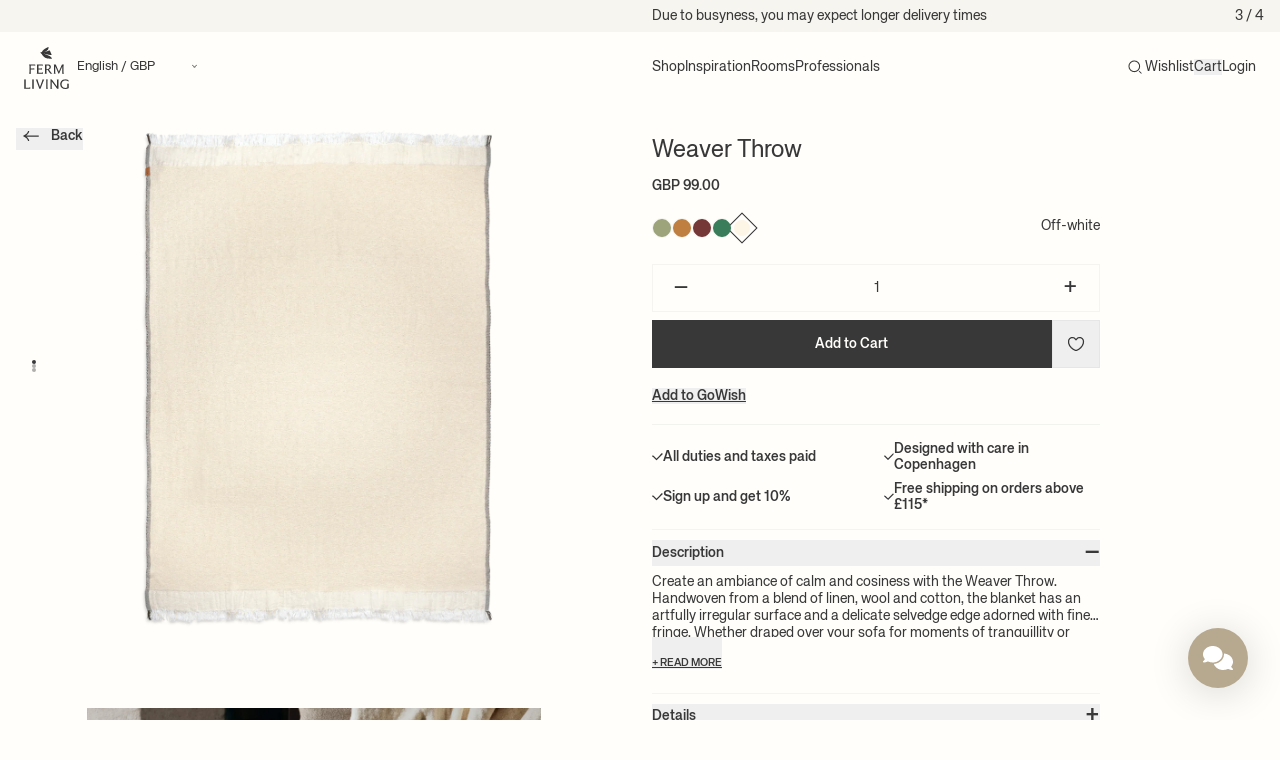

--- FILE ---
content_type: text/html; charset=utf-8
request_url: https://fermliving.co.uk/products/weaver-throw-off-white
body_size: 46728
content:
<!doctype html>
<html
  lang='en'
  dir=''
  data-country='GB'
>
  <head>
    <meta charset='utf-8'>
    <meta name='viewport' content='width=device-width, initial-scale=1, viewport-fit=cover'>

    
      




      <script
      src='https://storage.googleapis.com/gowish-button-prod/js/gowish-iframe.js'
      data-use-btn='true'
      type='application/javascript'
      id='gowish-iframescript'
      defer='true'
    ></script>
    <script src='https://tag.heylink.com/a12bbe56-72d6-4704-99c4-33fc88651e5e/script.js' defer></script>
    <link rel='stylesheet' href='https://storage.googleapis.com/gowish-button-prod/css/gowish-iframe.css'>
    

    


    <link rel='canonical' href='https://fermliving.co.uk/products/weaver-throw-off-white'>










<link href='https://fermliving.dk/products/weaver-throw-off-white' hreflang='da-DK' rel='alternate'>
<link href='https://fermliving.us/products/weaver-throw-off-white' hreflang='en-US' rel='alternate'>
<link href='https://fermliving.se/products/weaver-throw-off-white' hreflang='sv-SE' rel='alternate'>
<link href='https://fermliving.co.uk/products/weaver-throw-off-white' hreflang='en-GB' rel='alternate'>
<link href='https://fermliving.com/nl-nl/products/weaver-throw-off-white' hreflang='nl-NL' rel='alternate'>
<link href='https://fermliving.com/de-de/products/weaver-throw-off-white' hreflang='de-DE' rel='alternate'>
<link href='https://fermliving.com/fr-fr/products/weaver-throw-off-white' hreflang='fr-FR' rel='alternate'>
<link href='https://fermliving.com/products/weaver-throw-off-white' hreflang='x-default' rel='alternate'>

    <link rel='preconnect' href='https://fonts.shopifycdn.com'>
    <link rel='preconnect' href='https://cdn.shopify.com'>
    <link rel='preconnect' href='https://v.shopify.com'>
    <link rel='preconnect' href='https://cdn.shopifycloud.com'>
    <link rel='preconnect' href='https://monorail-edge.shopifysvc.com'>
    <link rel='dns-prefetch' href='https://fonts.shopifycdn.com'>
    <link rel='dns-prefetch' href='https://cdn.shopify.com'>
    <link rel='dns-prefetch' href='https://v.shopify.com'>
    <link rel='dns-prefetch' href='https://cdn.shopifycloud.com'>
    <link rel='dns-prefetch' href='https://monorail-edge.shopifysvc.com'>
    <link rel='dns-prefetch' href='https://www.google-analytics.com/'>
    <link rel='dns-prefetch' href='https://www.googletagmanager.com/'>

    <link rel='preload' href='//fermliving.co.uk/cdn/shop/t/63/assets/customer.js?v=57136833953205601071768954729' as='script'>
    <link href="//fermliving.co.uk/cdn/shop/t/63/assets/fonts.css?v=58330245993149534891768560548" rel="stylesheet" type="text/css" media="all" />

    

    <title>
      Weaver Throw - Off-white | Ferm Living
      
      
    </title><meta name='description' content='Handwoven from a blend of linen, wool and cotton, the blanket has an artfully irregular surface and a delicate selvedge edge adorned with fine fringe.'><link rel='shortcut icon' href='//fermliving.co.uk/cdn/shop/t/63/assets/favicon.png?v=139157126885505820601768484514' type='image/png'>

    <meta property='og:site_name' content='Ferm Living - UK'>






  <meta property='og:type' content='product'>
  <meta property='og:title' content='Weaver Throw - Off-white'>
  <meta property='og:url' content='https://fermliving.co.uk/products/weaver-throw-off-white'>
  <meta property='og:description' content='Create an ambiance of calm and cosiness with the Weaver Throw. Handwoven from a blend of linen, wool and cotton, the blanket has an artfully irregular surface and a delicate selvedge edge adorned with fine fringe. Whether draped over your sofa for moments of tranquillity or elegantly spread across your bed as a bedspread, the Weaver Throw adds a touch of refinement to any setting.
'>
  
    <meta property='og:image' content='https&#58;//fermliving.co.uk/cdn/shop/files/964284_1104268253_1_x1200.png?v=1762180717'>
    <meta
      property='og:image:secure_url'
      content='https&#58;//fermliving.co.uk/cdn/shop/files/964284_1104268253_1_x1200.png?v=1762180717'
    >
    <meta property='og:image:width' content='1200'>
    <meta property='og:image:height' content='630'>
  
  
  <meta property='og:price:amount' content='99.00'>
  <meta property='og:price:currency' content='GBP'>



  <meta name='twitter:card' content='summary'>





  <meta name='twitter:title' content='Weaver Throw - Off-white'>
  <meta name='twitter:description' content='Create an ambiance of calm and cosiness with the Weaver Throw. Handwoven from a blend of linen, wool and cotton, the blanket has an artfully irregular surface and a delicate selvedge edge adorned with'>
  <meta name='twitter:image' content='https&#58;//fermliving.co.uk/cdn/shop/files/964284_1104268253_1_x1200.png?v=1762180717'>
  <meta name='twitter:image:width' content='1024'>
  <meta name='twitter:image:height' content='1024'>



    

    

    <script>window.performance && window.performance.mark && window.performance.mark('shopify.content_for_header.start');</script><meta id="shopify-digital-wallet" name="shopify-digital-wallet" content="/13569228900/digital_wallets/dialog">
<meta name="shopify-checkout-api-token" content="035e42916a964526d55399c1d9c940eb">
<link rel="alternate" type="application/json+oembed" href="https://fermliving.co.uk/products/weaver-throw-off-white.oembed">
<script async="async" src="/checkouts/internal/preloads.js?locale=en-GB"></script>
<link rel="preconnect" href="https://shop.app" crossorigin="anonymous">
<script async="async" src="https://shop.app/checkouts/internal/preloads.js?locale=en-GB&shop_id=13569228900" crossorigin="anonymous"></script>
<script id="apple-pay-shop-capabilities" type="application/json">{"shopId":13569228900,"countryCode":"DK","currencyCode":"GBP","merchantCapabilities":["supports3DS"],"merchantId":"gid:\/\/shopify\/Shop\/13569228900","merchantName":"Ferm Living - UK","requiredBillingContactFields":["postalAddress","email","phone"],"requiredShippingContactFields":["postalAddress","email","phone"],"shippingType":"shipping","supportedNetworks":["visa","maestro","masterCard","amex"],"total":{"type":"pending","label":"Ferm Living - UK","amount":"1.00"},"shopifyPaymentsEnabled":true,"supportsSubscriptions":true}</script>
<script id="shopify-features" type="application/json">{"accessToken":"035e42916a964526d55399c1d9c940eb","betas":["rich-media-storefront-analytics"],"domain":"fermliving.co.uk","predictiveSearch":true,"shopId":13569228900,"locale":"en"}</script>
<script>var Shopify = Shopify || {};
Shopify.shop = "fermliving-uk.myshopify.com";
Shopify.locale = "en";
Shopify.currency = {"active":"GBP","rate":"1.0"};
Shopify.country = "GB";
Shopify.theme = {"name":"Januar 2026","id":188666511737,"schema_name":"Ferm Living","schema_version":"2.0.0","theme_store_id":null,"role":"main"};
Shopify.theme.handle = "null";
Shopify.theme.style = {"id":null,"handle":null};
Shopify.cdnHost = "fermliving.co.uk/cdn";
Shopify.routes = Shopify.routes || {};
Shopify.routes.root = "/";</script>
<script type="module">!function(o){(o.Shopify=o.Shopify||{}).modules=!0}(window);</script>
<script>!function(o){function n(){var o=[];function n(){o.push(Array.prototype.slice.apply(arguments))}return n.q=o,n}var t=o.Shopify=o.Shopify||{};t.loadFeatures=n(),t.autoloadFeatures=n()}(window);</script>
<script>
  window.ShopifyPay = window.ShopifyPay || {};
  window.ShopifyPay.apiHost = "shop.app\/pay";
  window.ShopifyPay.redirectState = null;
</script>
<script id="shop-js-analytics" type="application/json">{"pageType":"product"}</script>
<script defer="defer" async type="module" src="//fermliving.co.uk/cdn/shopifycloud/shop-js/modules/v2/client.init-shop-cart-sync_BT-GjEfc.en.esm.js"></script>
<script defer="defer" async type="module" src="//fermliving.co.uk/cdn/shopifycloud/shop-js/modules/v2/chunk.common_D58fp_Oc.esm.js"></script>
<script defer="defer" async type="module" src="//fermliving.co.uk/cdn/shopifycloud/shop-js/modules/v2/chunk.modal_xMitdFEc.esm.js"></script>
<script type="module">
  await import("//fermliving.co.uk/cdn/shopifycloud/shop-js/modules/v2/client.init-shop-cart-sync_BT-GjEfc.en.esm.js");
await import("//fermliving.co.uk/cdn/shopifycloud/shop-js/modules/v2/chunk.common_D58fp_Oc.esm.js");
await import("//fermliving.co.uk/cdn/shopifycloud/shop-js/modules/v2/chunk.modal_xMitdFEc.esm.js");

  window.Shopify.SignInWithShop?.initShopCartSync?.({"fedCMEnabled":true,"windoidEnabled":true});

</script>
<script>
  window.Shopify = window.Shopify || {};
  if (!window.Shopify.featureAssets) window.Shopify.featureAssets = {};
  window.Shopify.featureAssets['shop-js'] = {"shop-cart-sync":["modules/v2/client.shop-cart-sync_DZOKe7Ll.en.esm.js","modules/v2/chunk.common_D58fp_Oc.esm.js","modules/v2/chunk.modal_xMitdFEc.esm.js"],"init-fed-cm":["modules/v2/client.init-fed-cm_B6oLuCjv.en.esm.js","modules/v2/chunk.common_D58fp_Oc.esm.js","modules/v2/chunk.modal_xMitdFEc.esm.js"],"shop-cash-offers":["modules/v2/client.shop-cash-offers_D2sdYoxE.en.esm.js","modules/v2/chunk.common_D58fp_Oc.esm.js","modules/v2/chunk.modal_xMitdFEc.esm.js"],"shop-login-button":["modules/v2/client.shop-login-button_QeVjl5Y3.en.esm.js","modules/v2/chunk.common_D58fp_Oc.esm.js","modules/v2/chunk.modal_xMitdFEc.esm.js"],"pay-button":["modules/v2/client.pay-button_DXTOsIq6.en.esm.js","modules/v2/chunk.common_D58fp_Oc.esm.js","modules/v2/chunk.modal_xMitdFEc.esm.js"],"shop-button":["modules/v2/client.shop-button_DQZHx9pm.en.esm.js","modules/v2/chunk.common_D58fp_Oc.esm.js","modules/v2/chunk.modal_xMitdFEc.esm.js"],"avatar":["modules/v2/client.avatar_BTnouDA3.en.esm.js"],"init-windoid":["modules/v2/client.init-windoid_CR1B-cfM.en.esm.js","modules/v2/chunk.common_D58fp_Oc.esm.js","modules/v2/chunk.modal_xMitdFEc.esm.js"],"init-shop-for-new-customer-accounts":["modules/v2/client.init-shop-for-new-customer-accounts_C_vY_xzh.en.esm.js","modules/v2/client.shop-login-button_QeVjl5Y3.en.esm.js","modules/v2/chunk.common_D58fp_Oc.esm.js","modules/v2/chunk.modal_xMitdFEc.esm.js"],"init-shop-email-lookup-coordinator":["modules/v2/client.init-shop-email-lookup-coordinator_BI7n9ZSv.en.esm.js","modules/v2/chunk.common_D58fp_Oc.esm.js","modules/v2/chunk.modal_xMitdFEc.esm.js"],"init-shop-cart-sync":["modules/v2/client.init-shop-cart-sync_BT-GjEfc.en.esm.js","modules/v2/chunk.common_D58fp_Oc.esm.js","modules/v2/chunk.modal_xMitdFEc.esm.js"],"shop-toast-manager":["modules/v2/client.shop-toast-manager_DiYdP3xc.en.esm.js","modules/v2/chunk.common_D58fp_Oc.esm.js","modules/v2/chunk.modal_xMitdFEc.esm.js"],"init-customer-accounts":["modules/v2/client.init-customer-accounts_D9ZNqS-Q.en.esm.js","modules/v2/client.shop-login-button_QeVjl5Y3.en.esm.js","modules/v2/chunk.common_D58fp_Oc.esm.js","modules/v2/chunk.modal_xMitdFEc.esm.js"],"init-customer-accounts-sign-up":["modules/v2/client.init-customer-accounts-sign-up_iGw4briv.en.esm.js","modules/v2/client.shop-login-button_QeVjl5Y3.en.esm.js","modules/v2/chunk.common_D58fp_Oc.esm.js","modules/v2/chunk.modal_xMitdFEc.esm.js"],"shop-follow-button":["modules/v2/client.shop-follow-button_CqMgW2wH.en.esm.js","modules/v2/chunk.common_D58fp_Oc.esm.js","modules/v2/chunk.modal_xMitdFEc.esm.js"],"checkout-modal":["modules/v2/client.checkout-modal_xHeaAweL.en.esm.js","modules/v2/chunk.common_D58fp_Oc.esm.js","modules/v2/chunk.modal_xMitdFEc.esm.js"],"shop-login":["modules/v2/client.shop-login_D91U-Q7h.en.esm.js","modules/v2/chunk.common_D58fp_Oc.esm.js","modules/v2/chunk.modal_xMitdFEc.esm.js"],"lead-capture":["modules/v2/client.lead-capture_BJmE1dJe.en.esm.js","modules/v2/chunk.common_D58fp_Oc.esm.js","modules/v2/chunk.modal_xMitdFEc.esm.js"],"payment-terms":["modules/v2/client.payment-terms_Ci9AEqFq.en.esm.js","modules/v2/chunk.common_D58fp_Oc.esm.js","modules/v2/chunk.modal_xMitdFEc.esm.js"]};
</script>
<script id="__st">var __st={"a":13569228900,"offset":3600,"reqid":"5e19bacd-b345-4262-8c86-5baf8e4d6293-1769297887","pageurl":"fermliving.co.uk\/products\/weaver-throw-off-white","u":"0c6cbcd7cdf2","p":"product","rtyp":"product","rid":15146824794489};</script>
<script>window.ShopifyPaypalV4VisibilityTracking = true;</script>
<script id="captcha-bootstrap">!function(){'use strict';const t='contact',e='account',n='new_comment',o=[[t,t],['blogs',n],['comments',n],[t,'customer']],c=[[e,'customer_login'],[e,'guest_login'],[e,'recover_customer_password'],[e,'create_customer']],r=t=>t.map((([t,e])=>`form[action*='/${t}']:not([data-nocaptcha='true']) input[name='form_type'][value='${e}']`)).join(','),a=t=>()=>t?[...document.querySelectorAll(t)].map((t=>t.form)):[];function s(){const t=[...o],e=r(t);return a(e)}const i='password',u='form_key',d=['recaptcha-v3-token','g-recaptcha-response','h-captcha-response',i],f=()=>{try{return window.sessionStorage}catch{return}},m='__shopify_v',_=t=>t.elements[u];function p(t,e,n=!1){try{const o=window.sessionStorage,c=JSON.parse(o.getItem(e)),{data:r}=function(t){const{data:e,action:n}=t;return t[m]||n?{data:e,action:n}:{data:t,action:n}}(c);for(const[e,n]of Object.entries(r))t.elements[e]&&(t.elements[e].value=n);n&&o.removeItem(e)}catch(o){console.error('form repopulation failed',{error:o})}}const l='form_type',E='cptcha';function T(t){t.dataset[E]=!0}const w=window,h=w.document,L='Shopify',v='ce_forms',y='captcha';let A=!1;((t,e)=>{const n=(g='f06e6c50-85a8-45c8-87d0-21a2b65856fe',I='https://cdn.shopify.com/shopifycloud/storefront-forms-hcaptcha/ce_storefront_forms_captcha_hcaptcha.v1.5.2.iife.js',D={infoText:'Protected by hCaptcha',privacyText:'Privacy',termsText:'Terms'},(t,e,n)=>{const o=w[L][v],c=o.bindForm;if(c)return c(t,g,e,D).then(n);var r;o.q.push([[t,g,e,D],n]),r=I,A||(h.body.append(Object.assign(h.createElement('script'),{id:'captcha-provider',async:!0,src:r})),A=!0)});var g,I,D;w[L]=w[L]||{},w[L][v]=w[L][v]||{},w[L][v].q=[],w[L][y]=w[L][y]||{},w[L][y].protect=function(t,e){n(t,void 0,e),T(t)},Object.freeze(w[L][y]),function(t,e,n,w,h,L){const[v,y,A,g]=function(t,e,n){const i=e?o:[],u=t?c:[],d=[...i,...u],f=r(d),m=r(i),_=r(d.filter((([t,e])=>n.includes(e))));return[a(f),a(m),a(_),s()]}(w,h,L),I=t=>{const e=t.target;return e instanceof HTMLFormElement?e:e&&e.form},D=t=>v().includes(t);t.addEventListener('submit',(t=>{const e=I(t);if(!e)return;const n=D(e)&&!e.dataset.hcaptchaBound&&!e.dataset.recaptchaBound,o=_(e),c=g().includes(e)&&(!o||!o.value);(n||c)&&t.preventDefault(),c&&!n&&(function(t){try{if(!f())return;!function(t){const e=f();if(!e)return;const n=_(t);if(!n)return;const o=n.value;o&&e.removeItem(o)}(t);const e=Array.from(Array(32),(()=>Math.random().toString(36)[2])).join('');!function(t,e){_(t)||t.append(Object.assign(document.createElement('input'),{type:'hidden',name:u})),t.elements[u].value=e}(t,e),function(t,e){const n=f();if(!n)return;const o=[...t.querySelectorAll(`input[type='${i}']`)].map((({name:t})=>t)),c=[...d,...o],r={};for(const[a,s]of new FormData(t).entries())c.includes(a)||(r[a]=s);n.setItem(e,JSON.stringify({[m]:1,action:t.action,data:r}))}(t,e)}catch(e){console.error('failed to persist form',e)}}(e),e.submit())}));const S=(t,e)=>{t&&!t.dataset[E]&&(n(t,e.some((e=>e===t))),T(t))};for(const o of['focusin','change'])t.addEventListener(o,(t=>{const e=I(t);D(e)&&S(e,y())}));const B=e.get('form_key'),M=e.get(l),P=B&&M;t.addEventListener('DOMContentLoaded',(()=>{const t=y();if(P)for(const e of t)e.elements[l].value===M&&p(e,B);[...new Set([...A(),...v().filter((t=>'true'===t.dataset.shopifyCaptcha))])].forEach((e=>S(e,t)))}))}(h,new URLSearchParams(w.location.search),n,t,e,['guest_login'])})(!0,!0)}();</script>
<script integrity="sha256-4kQ18oKyAcykRKYeNunJcIwy7WH5gtpwJnB7kiuLZ1E=" data-source-attribution="shopify.loadfeatures" defer="defer" src="//fermliving.co.uk/cdn/shopifycloud/storefront/assets/storefront/load_feature-a0a9edcb.js" crossorigin="anonymous"></script>
<script crossorigin="anonymous" defer="defer" src="//fermliving.co.uk/cdn/shopifycloud/storefront/assets/shopify_pay/storefront-65b4c6d7.js?v=20250812"></script>
<script data-source-attribution="shopify.dynamic_checkout.dynamic.init">var Shopify=Shopify||{};Shopify.PaymentButton=Shopify.PaymentButton||{isStorefrontPortableWallets:!0,init:function(){window.Shopify.PaymentButton.init=function(){};var t=document.createElement("script");t.src="https://fermliving.co.uk/cdn/shopifycloud/portable-wallets/latest/portable-wallets.en.js",t.type="module",document.head.appendChild(t)}};
</script>
<script data-source-attribution="shopify.dynamic_checkout.buyer_consent">
  function portableWalletsHideBuyerConsent(e){var t=document.getElementById("shopify-buyer-consent"),n=document.getElementById("shopify-subscription-policy-button");t&&n&&(t.classList.add("hidden"),t.setAttribute("aria-hidden","true"),n.removeEventListener("click",e))}function portableWalletsShowBuyerConsent(e){var t=document.getElementById("shopify-buyer-consent"),n=document.getElementById("shopify-subscription-policy-button");t&&n&&(t.classList.remove("hidden"),t.removeAttribute("aria-hidden"),n.addEventListener("click",e))}window.Shopify?.PaymentButton&&(window.Shopify.PaymentButton.hideBuyerConsent=portableWalletsHideBuyerConsent,window.Shopify.PaymentButton.showBuyerConsent=portableWalletsShowBuyerConsent);
</script>
<script data-source-attribution="shopify.dynamic_checkout.cart.bootstrap">document.addEventListener("DOMContentLoaded",(function(){function t(){return document.querySelector("shopify-accelerated-checkout-cart, shopify-accelerated-checkout")}if(t())Shopify.PaymentButton.init();else{new MutationObserver((function(e,n){t()&&(Shopify.PaymentButton.init(),n.disconnect())})).observe(document.body,{childList:!0,subtree:!0})}}));
</script>
<link id="shopify-accelerated-checkout-styles" rel="stylesheet" media="screen" href="https://fermliving.co.uk/cdn/shopifycloud/portable-wallets/latest/accelerated-checkout-backwards-compat.css" crossorigin="anonymous">
<style id="shopify-accelerated-checkout-cart">
        #shopify-buyer-consent {
  margin-top: 1em;
  display: inline-block;
  width: 100%;
}

#shopify-buyer-consent.hidden {
  display: none;
}

#shopify-subscription-policy-button {
  background: none;
  border: none;
  padding: 0;
  text-decoration: underline;
  font-size: inherit;
  cursor: pointer;
}

#shopify-subscription-policy-button::before {
  box-shadow: none;
}

      </style>

<script>window.performance && window.performance.mark && window.performance.mark('shopify.content_for_header.end');</script>
    <style>
  /* Hide Cookiebot dialog until user interaction */
  #CybotCookiebotDialog {
    visibility: hidden !important;
    opacity: 0 !important;
    pointer-events: none !important;
    transition: opacity 0.2s ease-in-out;
  }
  .user-interacted #CybotCookiebotDialog {
    visibility: visible !important;
    opacity: 1 !important;
    pointer-events: auto !important;
  }
</style>
<script>
  (function () {
    function markInteracted() {
      try { document.documentElement.classList.add('user-interacted'); } catch (_) {}
    }

    // If already active (e.g., navigation or immediate interaction), mark now
    try {
      if (navigator.userActivation && (navigator.userActivation.isActive || navigator.userActivation.hasBeenActive)) {
        markInteracted();
        return;
      }
    } catch (_) {}

    // Include desktop and mobile gestures: click/keydown, pointer/touch down/move, scroll, wheel, mousemove
    var events = ['click', 'keydown', 'touchstart', 'touchmove', 'pointerdown', 'pointermove', 'scroll', 'wheel', 'mousemove'];
    var done = function () {
      markInteracted();
      try { events.forEach(function (ev) { window.removeEventListener(ev, done, true); }); } catch (_) {}
    };
    try { events.forEach(function (ev) { window.addEventListener(ev, done, { passive: true, capture: true }); }); } catch (_) {}
  })();
</script>


    <script defer>
      if (performance.navigation.type == 2) {
        location.reload(true);
      }

      var Shopify = Shopify || {};

      // Money format not exposed globally; components must pass explicit data-money-format attributes.

      

      shop = {
        klaviyoCompanyId: "T2Jrpn",
        campaign: {
          threshold: 0, 
        },
      };
    </script>

<script src='//fermliving.co.uk/cdn/shop/t/63/assets/speedblitz.min.js?v=20092422000980684151768484514' data-no-instant defer></script>
<script data-no-instant defer>
  window.addEventListener('DOMContentLoaded', function () {
    !(function t() {
      try {
        return window.self !== window.top;
      } catch (e) {
        return !0;
      }
    })() &&
      InstantClick.on('change', function () {
        $('head script[src*="shopify"]').each(function () {
          var t = document.createElement('script');
          (t.type = 'text/javascript'), (t.src = $(this).attr('src')), $('body').append(t);
        }),
          $('body').removeClass('fancybox-active'),
          $.fancybox.destroy(),
          InstantClick.init();
      });
  });
</script>

<link href="//fermliving.co.uk/cdn/shop/t/63/assets/app.css?v=85617812525943985161769087835" rel="stylesheet" type="text/css" media="all" />

<script src='//fermliving.co.uk/cdn/shop/t/63/assets/app.js?v=120881370202078633191768955540' defer></script>

<script src='//fermliving.co.uk/cdn/shop/t/63/assets/customer.js?v=57136833953205601071768954729' defer></script>

<script src='//fermliving.co.uk/cdn/shopifycloud/storefront/assets/themes_support/option_selection-b017cd28.js' defer></script>


  <script src='//fermliving.co.uk/cdn/shop/t/63/assets/product.js?v=117381529178782846221768945000' defer></script>

  










<!-- BEGIN app block: shopify://apps/stape-conversion-tracking/blocks/gtm/7e13c847-7971-409d-8fe0-29ec14d5f048 --><script>
  window.lsData = {};
  window.dataLayer = window.dataLayer || [];
  window.addEventListener("message", (event) => {
    if (event.data?.event) {
      window.dataLayer.push(event.data);
    }
  });
  window.dataShopStape = {
    shop: "fermliving.co.uk",
    shopId: "13569228900",
  }
</script>

<!-- END app block --><!-- BEGIN app block: shopify://apps/klaviyo-email-marketing-sms/blocks/klaviyo-onsite-embed/2632fe16-c075-4321-a88b-50b567f42507 -->












  <script async src="https://static.klaviyo.com/onsite/js/T2Jrpn/klaviyo.js?company_id=T2Jrpn"></script>
  <script>!function(){if(!window.klaviyo){window._klOnsite=window._klOnsite||[];try{window.klaviyo=new Proxy({},{get:function(n,i){return"push"===i?function(){var n;(n=window._klOnsite).push.apply(n,arguments)}:function(){for(var n=arguments.length,o=new Array(n),w=0;w<n;w++)o[w]=arguments[w];var t="function"==typeof o[o.length-1]?o.pop():void 0,e=new Promise((function(n){window._klOnsite.push([i].concat(o,[function(i){t&&t(i),n(i)}]))}));return e}}})}catch(n){window.klaviyo=window.klaviyo||[],window.klaviyo.push=function(){var n;(n=window._klOnsite).push.apply(n,arguments)}}}}();</script>

  
    <script id="viewed_product">
      if (item == null) {
        var _learnq = _learnq || [];

        var MetafieldReviews = null
        var MetafieldYotpoRating = null
        var MetafieldYotpoCount = null
        var MetafieldLooxRating = null
        var MetafieldLooxCount = null
        var okendoProduct = null
        var okendoProductReviewCount = null
        var okendoProductReviewAverageValue = null
        try {
          // The following fields are used for Customer Hub recently viewed in order to add reviews.
          // This information is not part of __kla_viewed. Instead, it is part of __kla_viewed_reviewed_items
          MetafieldReviews = {};
          MetafieldYotpoRating = null
          MetafieldYotpoCount = null
          MetafieldLooxRating = null
          MetafieldLooxCount = null

          okendoProduct = null
          // If the okendo metafield is not legacy, it will error, which then requires the new json formatted data
          if (okendoProduct && 'error' in okendoProduct) {
            okendoProduct = null
          }
          okendoProductReviewCount = okendoProduct ? okendoProduct.reviewCount : null
          okendoProductReviewAverageValue = okendoProduct ? okendoProduct.reviewAverageValue : null
        } catch (error) {
          console.error('Error in Klaviyo onsite reviews tracking:', error);
        }

        var item = {
          Name: "Weaver Throw - Off-white",
          ProductID: 15146824794489,
          Categories: ["All products","Bedding and Throws","Bestsellers","Inventory","Not on sale","Photoslurp","Textiles","The Self-Care Enthusiast"],
          ImageURL: "https://fermliving.co.uk/cdn/shop/files/964284_1104268253_1_grande.png?v=1762180717",
          URL: "https://fermliving.co.uk/products/weaver-throw-off-white",
          Brand: "Ferm Living - UK",
          Price: "GBP 99.00",
          Value: "99.00",
          CompareAtPrice: "GBP 0.00"
        };
        _learnq.push(['track', 'Viewed Product', item]);
        _learnq.push(['trackViewedItem', {
          Title: item.Name,
          ItemId: item.ProductID,
          Categories: item.Categories,
          ImageUrl: item.ImageURL,
          Url: item.URL,
          Metadata: {
            Brand: item.Brand,
            Price: item.Price,
            Value: item.Value,
            CompareAtPrice: item.CompareAtPrice
          },
          metafields:{
            reviews: MetafieldReviews,
            yotpo:{
              rating: MetafieldYotpoRating,
              count: MetafieldYotpoCount,
            },
            loox:{
              rating: MetafieldLooxRating,
              count: MetafieldLooxCount,
            },
            okendo: {
              rating: okendoProductReviewAverageValue,
              count: okendoProductReviewCount,
            }
          }
        }]);
      }
    </script>
  




  <script>
    window.klaviyoReviewsProductDesignMode = false
  </script>







<!-- END app block --><!-- BEGIN app block: shopify://apps/eg-auto-add-to-cart/blocks/app-embed/0f7d4f74-1e89-4820-aec4-6564d7e535d2 -->










  
    <script
      async
      type="text/javascript"
      src="https://cdn.506.io/eg/script.js?shop=fermliving-uk.myshopify.com&v=7"
    ></script>
  



  <meta id="easygift-shop" itemid="c2hvcF8kXzE3NjkyOTc4ODc=" content="{&quot;isInstalled&quot;:true,&quot;installedOn&quot;:&quot;2025-11-10T13:59:32.109Z&quot;,&quot;appVersion&quot;:&quot;3.0&quot;,&quot;subscriptionName&quot;:&quot;Unlimited&quot;,&quot;cartAnalytics&quot;:true,&quot;freeTrialEndsOn&quot;:null,&quot;settings&quot;:{&quot;reminderBannerStyle&quot;:{&quot;position&quot;:{&quot;horizontal&quot;:&quot;right&quot;,&quot;vertical&quot;:&quot;bottom&quot;},&quot;closingMode&quot;:&quot;doNotAutoClose&quot;,&quot;cssStyles&quot;:&quot;&quot;,&quot;displayAfter&quot;:5,&quot;headerText&quot;:&quot;&quot;,&quot;imageUrl&quot;:null,&quot;primaryColor&quot;:&quot;#000000&quot;,&quot;reshowBannerAfter&quot;:&quot;everyNewSession&quot;,&quot;selfcloseAfter&quot;:5,&quot;showImage&quot;:false,&quot;subHeaderText&quot;:&quot;&quot;},&quot;addedItemIdentifier&quot;:&quot;_Gifted&quot;,&quot;ignoreOtherAppLineItems&quot;:null,&quot;customVariantsInfoLifetimeMins&quot;:1440,&quot;redirectPath&quot;:null,&quot;ignoreNonStandardCartRequests&quot;:false,&quot;bannerStyle&quot;:{&quot;position&quot;:{&quot;horizontal&quot;:&quot;right&quot;,&quot;vertical&quot;:&quot;bottom&quot;},&quot;cssStyles&quot;:null,&quot;primaryColor&quot;:&quot;#000000&quot;},&quot;themePresetId&quot;:null,&quot;notificationStyle&quot;:{&quot;position&quot;:{&quot;horizontal&quot;:null,&quot;vertical&quot;:null},&quot;cssStyles&quot;:null,&quot;duration&quot;:null,&quot;hasCustomizations&quot;:false,&quot;primaryColor&quot;:null},&quot;fetchCartData&quot;:false,&quot;useLocalStorage&quot;:{&quot;enabled&quot;:false,&quot;expiryMinutes&quot;:null},&quot;popupStyle&quot;:{&quot;addButtonText&quot;:null,&quot;cssStyles&quot;:null,&quot;dismissButtonText&quot;:null,&quot;hasCustomizations&quot;:false,&quot;imageUrl&quot;:null,&quot;outOfStockButtonText&quot;:null,&quot;primaryColor&quot;:null,&quot;secondaryColor&quot;:null,&quot;showProductLink&quot;:false,&quot;subscriptionLabel&quot;:null},&quot;refreshAfterBannerClick&quot;:false,&quot;disableReapplyRules&quot;:false,&quot;disableReloadOnFailedAddition&quot;:false,&quot;autoReloadCartPage&quot;:false,&quot;ajaxRedirectPath&quot;:null,&quot;allowSimultaneousRequests&quot;:false,&quot;applyRulesOnCheckout&quot;:false,&quot;enableCartCtrlOverrides&quot;:true,&quot;scriptSettings&quot;:{&quot;branding&quot;:{&quot;removalRequestSent&quot;:null,&quot;show&quot;:false},&quot;productPageRedirection&quot;:{&quot;enabled&quot;:false,&quot;products&quot;:[],&quot;redirectionURL&quot;:&quot;\/&quot;},&quot;debugging&quot;:{&quot;enabled&quot;:false,&quot;enabledOn&quot;:null,&quot;stringifyObj&quot;:false},&quot;customCSS&quot;:null,&quot;decodePayload&quot;:false,&quot;delayUpdates&quot;:2000,&quot;enableBuyNowInterceptions&quot;:false,&quot;fetchCartDataBeforeRequest&quot;:false,&quot;fetchProductInfoFromSavedDomain&quot;:false,&quot;hideAlertsOnFrontend&quot;:false,&quot;hideGiftedPropertyText&quot;:false,&quot;removeEGPropertyFromSplitActionLineItems&quot;:false,&quot;removeProductsAddedFromExpiredRules&quot;:false,&quot;useFinalPrice&quot;:false}},&quot;translations&quot;:null,&quot;defaultLocale&quot;:&quot;en&quot;,&quot;shopDomain&quot;:&quot;fermliving.co.uk&quot;}">


<script defer>
  (async function() {
    try {

      const blockVersion = "v3"
      if (blockVersion != "v3") {
        return
      }

      let metaErrorFlag = false;
      if (metaErrorFlag) {
        return
      }

      // Parse metafields as JSON
      const metafields = {};

      // Process metafields in JavaScript
      let savedRulesArray = [];
      for (const [key, value] of Object.entries(metafields)) {
        if (value) {
          for (const prop in value) {
            // avoiding Object.Keys for performance gain -- no need to make an array of keys.
            savedRulesArray.push(value);
            break;
          }
        }
      }

      const metaTag = document.createElement('meta');
      metaTag.id = 'easygift-rules';
      metaTag.content = JSON.stringify(savedRulesArray);
      metaTag.setAttribute('itemid', 'cnVsZXNfJF8xNzY5Mjk3ODg3');

      document.head.appendChild(metaTag);
      } catch (err) {
        
      }
  })();
</script>


  <script
    type="text/javascript"
    defer
  >

    (function () {
      try {
        window.EG_INFO = window.EG_INFO || {};
        var shopInfo = {"isInstalled":true,"installedOn":"2025-11-10T13:59:32.109Z","appVersion":"3.0","subscriptionName":"Unlimited","cartAnalytics":true,"freeTrialEndsOn":null,"settings":{"reminderBannerStyle":{"position":{"horizontal":"right","vertical":"bottom"},"closingMode":"doNotAutoClose","cssStyles":"","displayAfter":5,"headerText":"","imageUrl":null,"primaryColor":"#000000","reshowBannerAfter":"everyNewSession","selfcloseAfter":5,"showImage":false,"subHeaderText":""},"addedItemIdentifier":"_Gifted","ignoreOtherAppLineItems":null,"customVariantsInfoLifetimeMins":1440,"redirectPath":null,"ignoreNonStandardCartRequests":false,"bannerStyle":{"position":{"horizontal":"right","vertical":"bottom"},"cssStyles":null,"primaryColor":"#000000"},"themePresetId":null,"notificationStyle":{"position":{"horizontal":null,"vertical":null},"cssStyles":null,"duration":null,"hasCustomizations":false,"primaryColor":null},"fetchCartData":false,"useLocalStorage":{"enabled":false,"expiryMinutes":null},"popupStyle":{"addButtonText":null,"cssStyles":null,"dismissButtonText":null,"hasCustomizations":false,"imageUrl":null,"outOfStockButtonText":null,"primaryColor":null,"secondaryColor":null,"showProductLink":false,"subscriptionLabel":null},"refreshAfterBannerClick":false,"disableReapplyRules":false,"disableReloadOnFailedAddition":false,"autoReloadCartPage":false,"ajaxRedirectPath":null,"allowSimultaneousRequests":false,"applyRulesOnCheckout":false,"enableCartCtrlOverrides":true,"scriptSettings":{"branding":{"removalRequestSent":null,"show":false},"productPageRedirection":{"enabled":false,"products":[],"redirectionURL":"\/"},"debugging":{"enabled":false,"enabledOn":null,"stringifyObj":false},"customCSS":null,"decodePayload":false,"delayUpdates":2000,"enableBuyNowInterceptions":false,"fetchCartDataBeforeRequest":false,"fetchProductInfoFromSavedDomain":false,"hideAlertsOnFrontend":false,"hideGiftedPropertyText":false,"removeEGPropertyFromSplitActionLineItems":false,"removeProductsAddedFromExpiredRules":false,"useFinalPrice":false}},"translations":null,"defaultLocale":"en","shopDomain":"fermliving.co.uk"};
        var productRedirectionEnabled = shopInfo.settings.scriptSettings.productPageRedirection.enabled;
        if (["Unlimited", "Enterprise"].includes(shopInfo.subscriptionName) && productRedirectionEnabled) {
          var products = shopInfo.settings.scriptSettings.productPageRedirection.products;
          if (products.length > 0) {
            var productIds = products.map(function(prod) {
              var productGid = prod.id;
              var productIdNumber = parseInt(productGid.split('/').pop());
              return productIdNumber;
            });
            var productInfo = {"id":15146824794489,"title":"Weaver Throw - Off-white","handle":"weaver-throw-off-white","description":"\u003cp\u003eCreate an ambiance of calm and cosiness with the Weaver Throw. Handwoven from a blend of linen, wool and cotton, the blanket has an artfully irregular surface and a delicate selvedge edge adorned with fine fringe. Whether draped over your sofa for moments of tranquillity or elegantly spread across your bed as a bedspread, the Weaver Throw adds a touch of refinement to any setting.\u003c\/p\u003e\n","published_at":"2025-09-29T12:14:23+02:00","created_at":"2025-09-25T22:41:04+02:00","vendor":"Ferm Living - UK","type":"","tags":["bedspread-throw","LIVING","zz_7196","zz_7200","zz_7323","zz_7399","zz_7403","zz_7534","zz_7612","zz_7747","zz_7821","zz_7825","zz_7947","zz_8025","zz_8029","zz_8160"],"price":9900,"price_min":9900,"price_max":9900,"available":true,"price_varies":false,"compare_at_price":null,"compare_at_price_min":0,"compare_at_price_max":0,"compare_at_price_varies":false,"variants":[{"id":55874294284665,"title":"Default Title","option1":"Default Title","option2":null,"option3":null,"sku":"1104268253","requires_shipping":true,"taxable":true,"featured_image":{"id":77488378315129,"product_id":15146824794489,"position":1,"created_at":"2025-11-03T15:38:34+01:00","updated_at":"2025-11-03T15:38:37+01:00","alt":"missing","width":1440,"height":1920,"src":"\/\/fermliving.co.uk\/cdn\/shop\/files\/964284_1104268253_1.png?v=1762180717","variant_ids":[55874294284665]},"available":true,"name":"Weaver Throw - Off-white","public_title":null,"options":["Default Title"],"price":9900,"weight":10,"compare_at_price":null,"inventory_management":"shopify","barcode":"5704723312192","featured_media":{"alt":"missing","id":66349542769017,"position":1,"preview_image":{"aspect_ratio":0.75,"height":1920,"width":1440,"src":"\/\/fermliving.co.uk\/cdn\/shop\/files\/964284_1104268253_1.png?v=1762180717"}},"requires_selling_plan":false,"selling_plan_allocations":[],"quantity_rule":{"min":1,"max":null,"increment":1}}],"images":["\/\/fermliving.co.uk\/cdn\/shop\/files\/964284_1104268253_1.png?v=1762180717","\/\/fermliving.co.uk\/cdn\/shop\/files\/339121_1104268253_2.jpg?v=1762180717","\/\/fermliving.co.uk\/cdn\/shop\/files\/883845_1104268253_1.png?v=1762180717"],"featured_image":"\/\/fermliving.co.uk\/cdn\/shop\/files\/964284_1104268253_1.png?v=1762180717","options":["Title"],"media":[{"alt":"missing","id":66349542769017,"position":1,"preview_image":{"aspect_ratio":0.75,"height":1920,"width":1440,"src":"\/\/fermliving.co.uk\/cdn\/shop\/files\/964284_1104268253_1.png?v=1762180717"},"aspect_ratio":0.75,"height":1920,"media_type":"image","src":"\/\/fermliving.co.uk\/cdn\/shop\/files\/964284_1104268253_1.png?v=1762180717","width":1440},{"alt":"missing","id":66349542801785,"position":2,"preview_image":{"aspect_ratio":0.75,"height":1920,"width":1440,"src":"\/\/fermliving.co.uk\/cdn\/shop\/files\/339121_1104268253_2.jpg?v=1762180717"},"aspect_ratio":0.75,"height":1920,"media_type":"image","src":"\/\/fermliving.co.uk\/cdn\/shop\/files\/339121_1104268253_2.jpg?v=1762180717","width":1440},{"alt":"missing","id":66349542834553,"position":3,"preview_image":{"aspect_ratio":0.75,"height":1920,"width":1440,"src":"\/\/fermliving.co.uk\/cdn\/shop\/files\/883845_1104268253_1.png?v=1762180717"},"aspect_ratio":0.75,"height":1920,"media_type":"image","src":"\/\/fermliving.co.uk\/cdn\/shop\/files\/883845_1104268253_1.png?v=1762180717","width":1440}],"requires_selling_plan":false,"selling_plan_groups":[],"content":"\u003cp\u003eCreate an ambiance of calm and cosiness with the Weaver Throw. Handwoven from a blend of linen, wool and cotton, the blanket has an artfully irregular surface and a delicate selvedge edge adorned with fine fringe. Whether draped over your sofa for moments of tranquillity or elegantly spread across your bed as a bedspread, the Weaver Throw adds a touch of refinement to any setting.\u003c\/p\u003e\n"};
            var isProductInList = productIds.includes(productInfo.id);
            if (isProductInList) {
              var redirectionURL = shopInfo.settings.scriptSettings.productPageRedirection.redirectionURL;
              if (redirectionURL) {
                window.location = redirectionURL;
              }
            }
          }
        }

        

          var rawPriceString = "99.00";
    
          rawPriceString = rawPriceString.trim();
    
          var normalisedPrice;

          function processNumberString(str) {
            // Helper to find the rightmost index of '.', ',' or "'"
            const lastDot = str.lastIndexOf('.');
            const lastComma = str.lastIndexOf(',');
            const lastApostrophe = str.lastIndexOf("'");
            const lastIndex = Math.max(lastDot, lastComma, lastApostrophe);

            // If no punctuation, remove any stray spaces and return
            if (lastIndex === -1) {
              return str.replace(/[.,'\s]/g, '');
            }

            // Extract parts
            const before = str.slice(0, lastIndex).replace(/[.,'\s]/g, '');
            const after = str.slice(lastIndex + 1).replace(/[.,'\s]/g, '');

            // If the after part is 1 or 2 digits, treat as decimal
            if (after.length > 0 && after.length <= 2) {
              return `${before}.${after}`;
            }

            // Otherwise treat as integer with thousands separator removed
            return before + after;
          }

          normalisedPrice = processNumberString(rawPriceString)

          window.EG_INFO["55874294284665"] = {
            "price": `${normalisedPrice}`,
            "presentmentPrices": {
              "edges": [
                {
                  "node": {
                    "price": {
                      "amount": `${normalisedPrice}`,
                      "currencyCode": "GBP"
                    }
                  }
                }
              ]
            },
            "sellingPlanGroups": {
              "edges": [
                
              ]
            },
            "product": {
              "id": "gid://shopify/Product/15146824794489",
              "tags": ["bedspread-throw","LIVING","zz_7196","zz_7200","zz_7323","zz_7399","zz_7403","zz_7534","zz_7612","zz_7747","zz_7821","zz_7825","zz_7947","zz_8025","zz_8029","zz_8160"],
              "collections": {
                "pageInfo": {
                  "hasNextPage": false
                },
                "edges": [
                  
                    {
                      "node": {
                        "id": "gid://shopify/Collection/598127214930"
                      }
                    },
                  
                    {
                      "node": {
                        "id": "gid://shopify/Collection/677751128441"
                      }
                    },
                  
                    {
                      "node": {
                        "id": "gid://shopify/Collection/613763940690"
                      }
                    },
                  
                    {
                      "node": {
                        "id": "gid://shopify/Collection/268454461540"
                      }
                    },
                  
                    {
                      "node": {
                        "id": "gid://shopify/Collection/268454494308"
                      }
                    },
                  
                    {
                      "node": {
                        "id": "gid://shopify/Collection/268454527076"
                      }
                    },
                  
                    {
                      "node": {
                        "id": "gid://shopify/Collection/677750833529"
                      }
                    },
                  
                    {
                      "node": {
                        "id": "gid://shopify/Collection/677755158905"
                      }
                    }
                  
                ]
              }
            },
            "id": "55874294284665",
            "timestamp": 1769297887
          };
        
      } catch(err) {
      return
    }})()
  </script>



<!-- END app block --><script src="https://cdn.shopify.com/extensions/019bb70a-be4d-7746-91c7-30714bd9d014/node-app-147/assets/bookeasy-widget.js" type="text/javascript" defer="defer"></script>
<script src="https://cdn.shopify.com/extensions/019b8ed3-90b4-7b95-8e01-aa6b35f1be2e/stape-remix-29/assets/widget.js" type="text/javascript" defer="defer"></script>
<link href="https://monorail-edge.shopifysvc.com" rel="dns-prefetch">
<script>(function(){if ("sendBeacon" in navigator && "performance" in window) {try {var session_token_from_headers = performance.getEntriesByType('navigation')[0].serverTiming.find(x => x.name == '_s').description;} catch {var session_token_from_headers = undefined;}var session_cookie_matches = document.cookie.match(/_shopify_s=([^;]*)/);var session_token_from_cookie = session_cookie_matches && session_cookie_matches.length === 2 ? session_cookie_matches[1] : "";var session_token = session_token_from_headers || session_token_from_cookie || "";function handle_abandonment_event(e) {var entries = performance.getEntries().filter(function(entry) {return /monorail-edge.shopifysvc.com/.test(entry.name);});if (!window.abandonment_tracked && entries.length === 0) {window.abandonment_tracked = true;var currentMs = Date.now();var navigation_start = performance.timing.navigationStart;var payload = {shop_id: 13569228900,url: window.location.href,navigation_start,duration: currentMs - navigation_start,session_token,page_type: "product"};window.navigator.sendBeacon("https://monorail-edge.shopifysvc.com/v1/produce", JSON.stringify({schema_id: "online_store_buyer_site_abandonment/1.1",payload: payload,metadata: {event_created_at_ms: currentMs,event_sent_at_ms: currentMs}}));}}window.addEventListener('pagehide', handle_abandonment_event);}}());</script>
<script id="web-pixels-manager-setup">(function e(e,d,r,n,o){if(void 0===o&&(o={}),!Boolean(null===(a=null===(i=window.Shopify)||void 0===i?void 0:i.analytics)||void 0===a?void 0:a.replayQueue)){var i,a;window.Shopify=window.Shopify||{};var t=window.Shopify;t.analytics=t.analytics||{};var s=t.analytics;s.replayQueue=[],s.publish=function(e,d,r){return s.replayQueue.push([e,d,r]),!0};try{self.performance.mark("wpm:start")}catch(e){}var l=function(){var e={modern:/Edge?\/(1{2}[4-9]|1[2-9]\d|[2-9]\d{2}|\d{4,})\.\d+(\.\d+|)|Firefox\/(1{2}[4-9]|1[2-9]\d|[2-9]\d{2}|\d{4,})\.\d+(\.\d+|)|Chrom(ium|e)\/(9{2}|\d{3,})\.\d+(\.\d+|)|(Maci|X1{2}).+ Version\/(15\.\d+|(1[6-9]|[2-9]\d|\d{3,})\.\d+)([,.]\d+|)( \(\w+\)|)( Mobile\/\w+|) Safari\/|Chrome.+OPR\/(9{2}|\d{3,})\.\d+\.\d+|(CPU[ +]OS|iPhone[ +]OS|CPU[ +]iPhone|CPU IPhone OS|CPU iPad OS)[ +]+(15[._]\d+|(1[6-9]|[2-9]\d|\d{3,})[._]\d+)([._]\d+|)|Android:?[ /-](13[3-9]|1[4-9]\d|[2-9]\d{2}|\d{4,})(\.\d+|)(\.\d+|)|Android.+Firefox\/(13[5-9]|1[4-9]\d|[2-9]\d{2}|\d{4,})\.\d+(\.\d+|)|Android.+Chrom(ium|e)\/(13[3-9]|1[4-9]\d|[2-9]\d{2}|\d{4,})\.\d+(\.\d+|)|SamsungBrowser\/([2-9]\d|\d{3,})\.\d+/,legacy:/Edge?\/(1[6-9]|[2-9]\d|\d{3,})\.\d+(\.\d+|)|Firefox\/(5[4-9]|[6-9]\d|\d{3,})\.\d+(\.\d+|)|Chrom(ium|e)\/(5[1-9]|[6-9]\d|\d{3,})\.\d+(\.\d+|)([\d.]+$|.*Safari\/(?![\d.]+ Edge\/[\d.]+$))|(Maci|X1{2}).+ Version\/(10\.\d+|(1[1-9]|[2-9]\d|\d{3,})\.\d+)([,.]\d+|)( \(\w+\)|)( Mobile\/\w+|) Safari\/|Chrome.+OPR\/(3[89]|[4-9]\d|\d{3,})\.\d+\.\d+|(CPU[ +]OS|iPhone[ +]OS|CPU[ +]iPhone|CPU IPhone OS|CPU iPad OS)[ +]+(10[._]\d+|(1[1-9]|[2-9]\d|\d{3,})[._]\d+)([._]\d+|)|Android:?[ /-](13[3-9]|1[4-9]\d|[2-9]\d{2}|\d{4,})(\.\d+|)(\.\d+|)|Mobile Safari.+OPR\/([89]\d|\d{3,})\.\d+\.\d+|Android.+Firefox\/(13[5-9]|1[4-9]\d|[2-9]\d{2}|\d{4,})\.\d+(\.\d+|)|Android.+Chrom(ium|e)\/(13[3-9]|1[4-9]\d|[2-9]\d{2}|\d{4,})\.\d+(\.\d+|)|Android.+(UC? ?Browser|UCWEB|U3)[ /]?(15\.([5-9]|\d{2,})|(1[6-9]|[2-9]\d|\d{3,})\.\d+)\.\d+|SamsungBrowser\/(5\.\d+|([6-9]|\d{2,})\.\d+)|Android.+MQ{2}Browser\/(14(\.(9|\d{2,})|)|(1[5-9]|[2-9]\d|\d{3,})(\.\d+|))(\.\d+|)|K[Aa][Ii]OS\/(3\.\d+|([4-9]|\d{2,})\.\d+)(\.\d+|)/},d=e.modern,r=e.legacy,n=navigator.userAgent;return n.match(d)?"modern":n.match(r)?"legacy":"unknown"}(),u="modern"===l?"modern":"legacy",c=(null!=n?n:{modern:"",legacy:""})[u],f=function(e){return[e.baseUrl,"/wpm","/b",e.hashVersion,"modern"===e.buildTarget?"m":"l",".js"].join("")}({baseUrl:d,hashVersion:r,buildTarget:u}),m=function(e){var d=e.version,r=e.bundleTarget,n=e.surface,o=e.pageUrl,i=e.monorailEndpoint;return{emit:function(e){var a=e.status,t=e.errorMsg,s=(new Date).getTime(),l=JSON.stringify({metadata:{event_sent_at_ms:s},events:[{schema_id:"web_pixels_manager_load/3.1",payload:{version:d,bundle_target:r,page_url:o,status:a,surface:n,error_msg:t},metadata:{event_created_at_ms:s}}]});if(!i)return console&&console.warn&&console.warn("[Web Pixels Manager] No Monorail endpoint provided, skipping logging."),!1;try{return self.navigator.sendBeacon.bind(self.navigator)(i,l)}catch(e){}var u=new XMLHttpRequest;try{return u.open("POST",i,!0),u.setRequestHeader("Content-Type","text/plain"),u.send(l),!0}catch(e){return console&&console.warn&&console.warn("[Web Pixels Manager] Got an unhandled error while logging to Monorail."),!1}}}}({version:r,bundleTarget:l,surface:e.surface,pageUrl:self.location.href,monorailEndpoint:e.monorailEndpoint});try{o.browserTarget=l,function(e){var d=e.src,r=e.async,n=void 0===r||r,o=e.onload,i=e.onerror,a=e.sri,t=e.scriptDataAttributes,s=void 0===t?{}:t,l=document.createElement("script"),u=document.querySelector("head"),c=document.querySelector("body");if(l.async=n,l.src=d,a&&(l.integrity=a,l.crossOrigin="anonymous"),s)for(var f in s)if(Object.prototype.hasOwnProperty.call(s,f))try{l.dataset[f]=s[f]}catch(e){}if(o&&l.addEventListener("load",o),i&&l.addEventListener("error",i),u)u.appendChild(l);else{if(!c)throw new Error("Did not find a head or body element to append the script");c.appendChild(l)}}({src:f,async:!0,onload:function(){if(!function(){var e,d;return Boolean(null===(d=null===(e=window.Shopify)||void 0===e?void 0:e.analytics)||void 0===d?void 0:d.initialized)}()){var d=window.webPixelsManager.init(e)||void 0;if(d){var r=window.Shopify.analytics;r.replayQueue.forEach((function(e){var r=e[0],n=e[1],o=e[2];d.publishCustomEvent(r,n,o)})),r.replayQueue=[],r.publish=d.publishCustomEvent,r.visitor=d.visitor,r.initialized=!0}}},onerror:function(){return m.emit({status:"failed",errorMsg:"".concat(f," has failed to load")})},sri:function(e){var d=/^sha384-[A-Za-z0-9+/=]+$/;return"string"==typeof e&&d.test(e)}(c)?c:"",scriptDataAttributes:o}),m.emit({status:"loading"})}catch(e){m.emit({status:"failed",errorMsg:(null==e?void 0:e.message)||"Unknown error"})}}})({shopId: 13569228900,storefrontBaseUrl: "https://fermliving.co.uk",extensionsBaseUrl: "https://extensions.shopifycdn.com/cdn/shopifycloud/web-pixels-manager",monorailEndpoint: "https://monorail-edge.shopifysvc.com/unstable/produce_batch",surface: "storefront-renderer",enabledBetaFlags: ["2dca8a86"],webPixelsConfigList: [{"id":"2834923897","configuration":"{\"shop\":\"fermliving-uk.myshopify.com\",\"url\":\"https:\\\/\\\/sortwise.mezereon.net\\\/t\"}","eventPayloadVersion":"v1","runtimeContext":"STRICT","scriptVersion":"579b5f992a826639b4d57a96366277e3","type":"APP","apiClientId":216838471681,"privacyPurposes":["ANALYTICS"],"dataSharingAdjustments":{"protectedCustomerApprovalScopes":["read_customer_personal_data"]}},{"id":"2314174841","configuration":"{\"accountID\":\"T2Jrpn\",\"webPixelConfig\":\"eyJlbmFibGVBZGRlZFRvQ2FydEV2ZW50cyI6IHRydWV9\"}","eventPayloadVersion":"v1","runtimeContext":"STRICT","scriptVersion":"524f6c1ee37bacdca7657a665bdca589","type":"APP","apiClientId":123074,"privacyPurposes":["ANALYTICS","MARKETING"],"dataSharingAdjustments":{"protectedCustomerApprovalScopes":["read_customer_address","read_customer_email","read_customer_name","read_customer_personal_data","read_customer_phone"]}},{"id":"1869873529","configuration":"{\"accountID\":\"13569228900\"}","eventPayloadVersion":"v1","runtimeContext":"STRICT","scriptVersion":"c0a2ceb098b536858278d481fbeefe60","type":"APP","apiClientId":10250649601,"privacyPurposes":[],"dataSharingAdjustments":{"protectedCustomerApprovalScopes":["read_customer_address","read_customer_email","read_customer_name","read_customer_personal_data","read_customer_phone"]}},{"id":"1849983353","configuration":"{\"accountID\":\"123\"}","eventPayloadVersion":"v1","runtimeContext":"STRICT","scriptVersion":"ce0a198fb697ec30bf976669f5f50da9","type":"APP","apiClientId":4415147,"privacyPurposes":["ANALYTICS","MARKETING"],"dataSharingAdjustments":{"protectedCustomerApprovalScopes":["read_customer_personal_data"]}},{"id":"479986002","configuration":"{\"pixel_id\":\"1284589933082345\",\"pixel_type\":\"facebook_pixel\"}","eventPayloadVersion":"v1","runtimeContext":"OPEN","scriptVersion":"ca16bc87fe92b6042fbaa3acc2fbdaa6","type":"APP","apiClientId":2329312,"privacyPurposes":["ANALYTICS","MARKETING","SALE_OF_DATA"],"dataSharingAdjustments":{"protectedCustomerApprovalScopes":["read_customer_address","read_customer_email","read_customer_name","read_customer_personal_data","read_customer_phone"]}},{"id":"204702034","configuration":"{\"tagID\":\"2613390966242\"}","eventPayloadVersion":"v1","runtimeContext":"STRICT","scriptVersion":"18031546ee651571ed29edbe71a3550b","type":"APP","apiClientId":3009811,"privacyPurposes":["ANALYTICS","MARKETING","SALE_OF_DATA"],"dataSharingAdjustments":{"protectedCustomerApprovalScopes":["read_customer_address","read_customer_email","read_customer_name","read_customer_personal_data","read_customer_phone"]}},{"id":"215089529","eventPayloadVersion":"1","runtimeContext":"LAX","scriptVersion":"1","type":"CUSTOM","privacyPurposes":["ANALYTICS","MARKETING","SALE_OF_DATA"],"name":"GoWish tracking"},{"id":"225476985","eventPayloadVersion":"1","runtimeContext":"LAX","scriptVersion":"1","type":"CUSTOM","privacyPurposes":[],"name":"Stape pixel"},{"id":"233275769","eventPayloadVersion":"1","runtimeContext":"LAX","scriptVersion":"1","type":"CUSTOM","privacyPurposes":["ANALYTICS","MARKETING","SALE_OF_DATA"],"name":"Clerk Order Tracking"},{"id":"233308537","eventPayloadVersion":"1","runtimeContext":"LAX","scriptVersion":"1","type":"CUSTOM","privacyPurposes":["ANALYTICS"],"name":"flowboxTracking"},{"id":"233898361","eventPayloadVersion":"1","runtimeContext":"LAX","scriptVersion":"1","type":"CUSTOM","privacyPurposes":["ANALYTICS","MARKETING","SALE_OF_DATA"],"name":"cj-network-integration-pixel"},{"id":"shopify-app-pixel","configuration":"{}","eventPayloadVersion":"v1","runtimeContext":"STRICT","scriptVersion":"0450","apiClientId":"shopify-pixel","type":"APP","privacyPurposes":["ANALYTICS","MARKETING"]},{"id":"shopify-custom-pixel","eventPayloadVersion":"v1","runtimeContext":"LAX","scriptVersion":"0450","apiClientId":"shopify-pixel","type":"CUSTOM","privacyPurposes":["ANALYTICS","MARKETING"]}],isMerchantRequest: false,initData: {"shop":{"name":"Ferm Living - UK","paymentSettings":{"currencyCode":"GBP"},"myshopifyDomain":"fermliving-uk.myshopify.com","countryCode":"DK","storefrontUrl":"https:\/\/fermliving.co.uk"},"customer":null,"cart":null,"checkout":null,"productVariants":[{"price":{"amount":99.0,"currencyCode":"GBP"},"product":{"title":"Weaver Throw - Off-white","vendor":"Ferm Living - UK","id":"15146824794489","untranslatedTitle":"Weaver Throw - Off-white","url":"\/products\/weaver-throw-off-white","type":""},"id":"55874294284665","image":{"src":"\/\/fermliving.co.uk\/cdn\/shop\/files\/964284_1104268253_1.png?v=1762180717"},"sku":"1104268253","title":"Default Title","untranslatedTitle":"Default Title"}],"purchasingCompany":null},},"https://fermliving.co.uk/cdn","fcfee988w5aeb613cpc8e4bc33m6693e112",{"modern":"","legacy":""},{"shopId":"13569228900","storefrontBaseUrl":"https:\/\/fermliving.co.uk","extensionBaseUrl":"https:\/\/extensions.shopifycdn.com\/cdn\/shopifycloud\/web-pixels-manager","surface":"storefront-renderer","enabledBetaFlags":"[\"2dca8a86\"]","isMerchantRequest":"false","hashVersion":"fcfee988w5aeb613cpc8e4bc33m6693e112","publish":"custom","events":"[[\"page_viewed\",{}],[\"product_viewed\",{\"productVariant\":{\"price\":{\"amount\":99.0,\"currencyCode\":\"GBP\"},\"product\":{\"title\":\"Weaver Throw - Off-white\",\"vendor\":\"Ferm Living - UK\",\"id\":\"15146824794489\",\"untranslatedTitle\":\"Weaver Throw - Off-white\",\"url\":\"\/products\/weaver-throw-off-white\",\"type\":\"\"},\"id\":\"55874294284665\",\"image\":{\"src\":\"\/\/fermliving.co.uk\/cdn\/shop\/files\/964284_1104268253_1.png?v=1762180717\"},\"sku\":\"1104268253\",\"title\":\"Default Title\",\"untranslatedTitle\":\"Default Title\"}}]]"});</script><script>
  window.ShopifyAnalytics = window.ShopifyAnalytics || {};
  window.ShopifyAnalytics.meta = window.ShopifyAnalytics.meta || {};
  window.ShopifyAnalytics.meta.currency = 'GBP';
  var meta = {"product":{"id":15146824794489,"gid":"gid:\/\/shopify\/Product\/15146824794489","vendor":"Ferm Living - UK","type":"","handle":"weaver-throw-off-white","variants":[{"id":55874294284665,"price":9900,"name":"Weaver Throw - Off-white","public_title":null,"sku":"1104268253"}],"remote":false},"page":{"pageType":"product","resourceType":"product","resourceId":15146824794489,"requestId":"5e19bacd-b345-4262-8c86-5baf8e4d6293-1769297887"}};
  for (var attr in meta) {
    window.ShopifyAnalytics.meta[attr] = meta[attr];
  }
</script>
<script class="analytics">
  (function () {
    var customDocumentWrite = function(content) {
      var jquery = null;

      if (window.jQuery) {
        jquery = window.jQuery;
      } else if (window.Checkout && window.Checkout.$) {
        jquery = window.Checkout.$;
      }

      if (jquery) {
        jquery('body').append(content);
      }
    };

    var hasLoggedConversion = function(token) {
      if (token) {
        return document.cookie.indexOf('loggedConversion=' + token) !== -1;
      }
      return false;
    }

    var setCookieIfConversion = function(token) {
      if (token) {
        var twoMonthsFromNow = new Date(Date.now());
        twoMonthsFromNow.setMonth(twoMonthsFromNow.getMonth() + 2);

        document.cookie = 'loggedConversion=' + token + '; expires=' + twoMonthsFromNow;
      }
    }

    var trekkie = window.ShopifyAnalytics.lib = window.trekkie = window.trekkie || [];
    if (trekkie.integrations) {
      return;
    }
    trekkie.methods = [
      'identify',
      'page',
      'ready',
      'track',
      'trackForm',
      'trackLink'
    ];
    trekkie.factory = function(method) {
      return function() {
        var args = Array.prototype.slice.call(arguments);
        args.unshift(method);
        trekkie.push(args);
        return trekkie;
      };
    };
    for (var i = 0; i < trekkie.methods.length; i++) {
      var key = trekkie.methods[i];
      trekkie[key] = trekkie.factory(key);
    }
    trekkie.load = function(config) {
      trekkie.config = config || {};
      trekkie.config.initialDocumentCookie = document.cookie;
      var first = document.getElementsByTagName('script')[0];
      var script = document.createElement('script');
      script.type = 'text/javascript';
      script.onerror = function(e) {
        var scriptFallback = document.createElement('script');
        scriptFallback.type = 'text/javascript';
        scriptFallback.onerror = function(error) {
                var Monorail = {
      produce: function produce(monorailDomain, schemaId, payload) {
        var currentMs = new Date().getTime();
        var event = {
          schema_id: schemaId,
          payload: payload,
          metadata: {
            event_created_at_ms: currentMs,
            event_sent_at_ms: currentMs
          }
        };
        return Monorail.sendRequest("https://" + monorailDomain + "/v1/produce", JSON.stringify(event));
      },
      sendRequest: function sendRequest(endpointUrl, payload) {
        // Try the sendBeacon API
        if (window && window.navigator && typeof window.navigator.sendBeacon === 'function' && typeof window.Blob === 'function' && !Monorail.isIos12()) {
          var blobData = new window.Blob([payload], {
            type: 'text/plain'
          });

          if (window.navigator.sendBeacon(endpointUrl, blobData)) {
            return true;
          } // sendBeacon was not successful

        } // XHR beacon

        var xhr = new XMLHttpRequest();

        try {
          xhr.open('POST', endpointUrl);
          xhr.setRequestHeader('Content-Type', 'text/plain');
          xhr.send(payload);
        } catch (e) {
          console.log(e);
        }

        return false;
      },
      isIos12: function isIos12() {
        return window.navigator.userAgent.lastIndexOf('iPhone; CPU iPhone OS 12_') !== -1 || window.navigator.userAgent.lastIndexOf('iPad; CPU OS 12_') !== -1;
      }
    };
    Monorail.produce('monorail-edge.shopifysvc.com',
      'trekkie_storefront_load_errors/1.1',
      {shop_id: 13569228900,
      theme_id: 188666511737,
      app_name: "storefront",
      context_url: window.location.href,
      source_url: "//fermliving.co.uk/cdn/s/trekkie.storefront.8d95595f799fbf7e1d32231b9a28fd43b70c67d3.min.js"});

        };
        scriptFallback.async = true;
        scriptFallback.src = '//fermliving.co.uk/cdn/s/trekkie.storefront.8d95595f799fbf7e1d32231b9a28fd43b70c67d3.min.js';
        first.parentNode.insertBefore(scriptFallback, first);
      };
      script.async = true;
      script.src = '//fermliving.co.uk/cdn/s/trekkie.storefront.8d95595f799fbf7e1d32231b9a28fd43b70c67d3.min.js';
      first.parentNode.insertBefore(script, first);
    };
    trekkie.load(
      {"Trekkie":{"appName":"storefront","development":false,"defaultAttributes":{"shopId":13569228900,"isMerchantRequest":null,"themeId":188666511737,"themeCityHash":"3794524763040765918","contentLanguage":"en","currency":"GBP"},"isServerSideCookieWritingEnabled":true,"monorailRegion":"shop_domain","enabledBetaFlags":["65f19447"]},"Session Attribution":{},"S2S":{"facebookCapiEnabled":true,"source":"trekkie-storefront-renderer","apiClientId":580111}}
    );

    var loaded = false;
    trekkie.ready(function() {
      if (loaded) return;
      loaded = true;

      window.ShopifyAnalytics.lib = window.trekkie;

      var originalDocumentWrite = document.write;
      document.write = customDocumentWrite;
      try { window.ShopifyAnalytics.merchantGoogleAnalytics.call(this); } catch(error) {};
      document.write = originalDocumentWrite;

      window.ShopifyAnalytics.lib.page(null,{"pageType":"product","resourceType":"product","resourceId":15146824794489,"requestId":"5e19bacd-b345-4262-8c86-5baf8e4d6293-1769297887","shopifyEmitted":true});

      var match = window.location.pathname.match(/checkouts\/(.+)\/(thank_you|post_purchase)/)
      var token = match? match[1]: undefined;
      if (!hasLoggedConversion(token)) {
        setCookieIfConversion(token);
        window.ShopifyAnalytics.lib.track("Viewed Product",{"currency":"GBP","variantId":55874294284665,"productId":15146824794489,"productGid":"gid:\/\/shopify\/Product\/15146824794489","name":"Weaver Throw - Off-white","price":"99.00","sku":"1104268253","brand":"Ferm Living - UK","variant":null,"category":"","nonInteraction":true,"remote":false},undefined,undefined,{"shopifyEmitted":true});
      window.ShopifyAnalytics.lib.track("monorail:\/\/trekkie_storefront_viewed_product\/1.1",{"currency":"GBP","variantId":55874294284665,"productId":15146824794489,"productGid":"gid:\/\/shopify\/Product\/15146824794489","name":"Weaver Throw - Off-white","price":"99.00","sku":"1104268253","brand":"Ferm Living - UK","variant":null,"category":"","nonInteraction":true,"remote":false,"referer":"https:\/\/fermliving.co.uk\/products\/weaver-throw-off-white"});
      }
    });


        var eventsListenerScript = document.createElement('script');
        eventsListenerScript.async = true;
        eventsListenerScript.src = "//fermliving.co.uk/cdn/shopifycloud/storefront/assets/shop_events_listener-3da45d37.js";
        document.getElementsByTagName('head')[0].appendChild(eventsListenerScript);

})();</script>
  <script>
  if (!window.ga || (window.ga && typeof window.ga !== 'function')) {
    window.ga = function ga() {
      (window.ga.q = window.ga.q || []).push(arguments);
      if (window.Shopify && window.Shopify.analytics && typeof window.Shopify.analytics.publish === 'function') {
        window.Shopify.analytics.publish("ga_stub_called", {}, {sendTo: "google_osp_migration"});
      }
      console.error("Shopify's Google Analytics stub called with:", Array.from(arguments), "\nSee https://help.shopify.com/manual/promoting-marketing/pixels/pixel-migration#google for more information.");
    };
    if (window.Shopify && window.Shopify.analytics && typeof window.Shopify.analytics.publish === 'function') {
      window.Shopify.analytics.publish("ga_stub_initialized", {}, {sendTo: "google_osp_migration"});
    }
  }
</script>
<script
  defer
  src="https://fermliving.co.uk/cdn/shopifycloud/perf-kit/shopify-perf-kit-3.0.4.min.js"
  data-application="storefront-renderer"
  data-shop-id="13569228900"
  data-render-region="gcp-us-east1"
  data-page-type="product"
  data-theme-instance-id="188666511737"
  data-theme-name="Ferm Living"
  data-theme-version="2.0.0"
  data-monorail-region="shop_domain"
  data-resource-timing-sampling-rate="10"
  data-shs="true"
  data-shs-beacon="true"
  data-shs-export-with-fetch="true"
  data-shs-logs-sample-rate="1"
  data-shs-beacon-endpoint="https://fermliving.co.uk/api/collect"
></script>
</head>

  <!-- Start of Clerk.io E-commerce Personalisation tool - www.clerk.io -->
<script type="text/javascript">
    (function (w, d) {
        var e = d.createElement('script'); e.type = 'text/javascript'; e.async = true;
        e.src = (d.location.protocol == 'https:' ? 'https' : 'http') + '://cdn.clerk.io/clerk.js';
        var s = d.getElementsByTagName('script')[0]; s.parentNode.insertBefore(e, s);
        w.__clerk_q = w.__clerk_q || []; w.Clerk = w.Clerk || function () { w.__clerk_q.push(arguments) };
    })(window, document);
    const publicKey = 'ZcTqhzoZLmgUBwHchckBfSuiKKkY2Q1m';
    Clerk('config', {
        key: publicKey,
        formatters: {
            currency_converter: function (price) {
                var converted_price = (price * Shopify.currency.rate);
                return (converted_price).toString();
            }
        },
        globals: {
            currency_iso: 'GBP',
            currency_symbol: '£'
        }
    });

    

    document.addEventListener('DOMContentLoaded', (e) => {
        (async function fetchVisitorId() {
          let visitorId = window.sessionStorage.getItem('visitor_id');
          try {
            if (!visitorId) {
              const response = await fetch(`https://api.clerk.io/v2/misc/visitor_id?key=${publicKey}&visitor=auto`);
              const data = await response.json();
              visitorId = data.visitor;
              window.sessionStorage.setItem('visitor_id', data.visitor);
            }
            Clerk('config', {
              visitor: visitorId,
            });
          } catch (error) {
            console.error('Error:', error);
          } finally {
            window.Shopify.analytics.publish('clerk_pixel_context', {
              localeApiKey: publicKey,
              visitor: visitorId,
            });
          }
        })();
      });
</script>
<!-- End of Clerk.io E-commerce Personalisation tool - www.clerk.io -->




  <body
    class='page-'
    id='cblabl'
    data-component='tooltip'
  >
    <div class='site'>
      <div class='site-wrap'>
        <div id="shopify-section-header" class="shopify-section">

<section
  data-section-id='header'
  data-section-type='header'
  data-component='header'
  data-template='product'
  class='fixed z-[12]'
>
  <header
    class='header header--transparent has-bar fixed left-0 top-0 z-[12] w-full [backface-visibility:hidden]'
    role='banner'
  >
    
      <div
        class='relative z-[2] bg-canvas text-center text-sm text-black backdrop-blur-0 transition-all duration-200 tab_l:duration-500 ease-in-out'
        data-header-bar
      >
        <div class='limit mx-auto my-0 flex h-8 w-full max-w-[var(--site-max-width)] items-center justify-center px-4 py-0 font-medium [font-smooth:always] [font-smoothing:antialiased] tab_p:pt-0 [&_*]:[font-smooth:inherit] [&_*]:[font-smoothing:inherit]'>
          <div class='grid-12 relative h-8 w-full overflow-hidden'>
            <div class='col-span-6 hidden tab_l:block'></div>

            <div class='col-span-12 h-8 md:col-span-6'>
<div
  class='relative flex h-full w-full items-center justify-between overflow-hidden font-secondary text-sm'
  data-component='uspHeader'
  data-speed='4000'
  data-usp-length='4'
>
  <div
    class='left-0 right-0 top-[5px] flex w-full items-center justify-between'
  >
    
      
        <a
          data-usp-item
          data-usp-index='1'
          href='/pages/newsletter-page'
          class='usp-text absolute block w-full -translate-y-full cursor-pointer overflow-hidden text-ellipsis whitespace-nowrap text-left font-normal leading-[16px] no-underline opacity-0 [color:inherit] hover:!opacity-50 [&_p]:!m-0 [&_p]:text-center [&_p]:leading-normal [&_p]:![font-size:inherit] [&_p]:tab_p:text-left  animate-in '
        >
          <p>Welcome, Sign up <span style="text-decoration:underline">here</span> and take 10% off</p>
        </a>
      
    
      
        <a
          data-usp-item
          data-usp-index='2'
          href='/pages/shipping'
          class='usp-text absolute block w-full -translate-y-full cursor-pointer overflow-hidden text-ellipsis whitespace-nowrap text-left font-normal leading-[16px] no-underline opacity-0 [color:inherit] hover:!opacity-50 [&_p]:!m-0 [&_p]:text-center [&_p]:leading-normal [&_p]:![font-size:inherit] [&_p]:tab_p:text-left '
        >
          <p>Free shipping on orders above £115*</p>
        </a>
      
    
      
        <a
          data-usp-item
          data-usp-index='3'
          href='/pages/shipping'
          class='usp-text absolute block w-full -translate-y-full cursor-pointer overflow-hidden text-ellipsis whitespace-nowrap text-left font-normal leading-[16px] no-underline opacity-0 [color:inherit] hover:!opacity-50 [&_p]:!m-0 [&_p]:text-center [&_p]:leading-normal [&_p]:![font-size:inherit] [&_p]:tab_p:text-left '
        >
          <p>Due to busyness, you may expect longer delivery times</p>
        </a>
      
    
      
        <div
          data-usp-item
          data-usp-index='4'
          class='usp-text absolute block w-full -translate-y-full cursor-default overflow-hidden text-ellipsis whitespace-nowrap text-left font-normal leading-[16px] no-underline opacity-0 transition-all duration-300 ease-in-out [color:inherit]  [&_p]:!m-0 [&_p]:text-center [&_p]:leading-normal [&_p]:![font-size:inherit] [&_p]:tab_p:text-left '
        >
          <p>All duties and taxes paid</p>
        </div>
      
    
    <span class='w-full text-right hidden font-normal [color:inherit] tab_p:block'>
      <span data-usp-current-index>1</span> / 4
    </span>
  </div>
</div>

            </div>
          </div>
        </div>
      </div>
    

    <div
      class='absolute left-0  top-8  w-full bg-cream transition-all duration-200 ease-in-out tab_l:duration-500'
      data-header-nav
    >
      <div
        class='limit mx-auto my-0 flex max-w-[var(--site-max-width)] justify-between tab_l:grid-12'
        data-header-inner
      >
        <div
          class='header__logo static col-span-6 flex transform-none items-center gap-10 px-0 py-3  font-secondary [&>*]:!m-0 [&>*]:p-0'
          data-header-logo
          data-header-box
        >
          <a class='logo' href='/'>
            
    <svg id='b' xmlns='http://www.w3.org/2000/svg' viewBox='0 0 738.01 693.99' class='h-8 pt-[3px] tab_l:h-[45px] fill-black'>
      <g id="c"><path d="M164.73,536.33h-34.05c3.61,4.74,6.09,10.38,6.09,19.4v114.57c0,9.02-2.48,14.66-6.09,19.4h34.05c-3.61-4.74-6.09-10.37-6.09-19.4v-114.57c0-9.02,2.48-14.66,6.09-19.4Z"/><path d="M299.93,554.6l-38.11,105.33-36.76-105.33c-2.94-8.34-2.71-14.66.45-18.27h-36.31c4.29,4.06,9.02,10.38,13.08,21.43l49.17,131.94h19.62l50.3-131.94c4.28-11.05,8.8-17.37,13.08-21.43h-34.96c3.16,3.61,3.38,9.92.45,18.27h-.01Z"/><path d="M392.95,536.33h-34.05c3.61,4.74,6.09,10.38,6.09,19.4v114.57c0,9.02-2.48,14.66-6.09,19.4h34.05c-3.61-4.74-6.09-10.37-6.09-19.4v-114.57c0-9.02,2.48-14.66,6.09-19.4Z"/><path d="M542.56,555.73v99.24l-86.61-118.63h-27.51c3.61,4.74,6.09,10.38,6.09,19.4v114.57c0,9.02-2.48,14.66-6.09,19.4h34.28c-4.06-4.74-6.77-10.37-6.77-19.4v-99.91l87.28,119.31h20.75v-133.97c0-9.02,2.48-14.66,6.09-19.4h-34.28c4.06,4.74,6.77,10.38,6.77,19.4h0Z"/><path d="M703.26,607.61c4.74,4.74,7.9,10.37,7.9,19.4v40.37c-9.25,5.86-19.4,9.25-34.73,9.25-39.02,0-60.22-28.64-60.22-62.02s21.43-61.8,60.44-61.8c18.72,0,39.69,7.44,51.65,19.17h.23v-23.91c-12.63-8.57-32.48-13.31-51.87-13.31-52.32,0-82.77,34.73-82.77,80.29s30.22,78.94,82.55,78.94c25.94,0,43.3-7.22,55.48-14.43v-52.55c0-9.02,2.48-14.66,6.09-19.4h-34.75Z"/><path d="M81.72,671.96H27.96v-116.6c0-9.02,3.16-14.66,7.9-19.4H0c3.61,4.74,6.09,10.38,6.09,19.4v114.57c0,9.02-2.48,14.66-6.09,19.4h101.12v-26.39c-4.74,5.41-10.37,9.02-19.4,9.02h0Z"/><path d="M88.33,307.39v114.57c0,9.02-2.48,14.66-6.09,19.4h35.41c-4.51-4.74-7.44-10.38-7.44-19.4v-50.75h39.14c9.02,0,14.66,2.48,19.4,6.09v-29.32c-4.74,3.61-10.37,6.09-19.4,6.09h-39.14v-48.71h55.2c9.02,0,14.66,3.16,19.4,7.89v-25.26h-102.57c3.61,4.74,6.09,10.38,6.09,19.4h0Z"/><path d="M628.68,421.96c0,9.02-2.48,14.66-6.09,19.4h33.15c-3.61-4.74-6.09-10.38-6.09-19.4v-114.57c0-9.02,2.48-14.66,6.09-19.4h-32.93l-51.42,118.63-50.97-118.63h-34.28c3.61,4.74,6.09,10.38,6.09,19.4v114.57c0,9.02-2.48,14.66-6.09,19.4h33.15c-3.61-4.74-6.09-10.38-6.09-19.4v-103.07l53,122.47h9.02l53.45-122.69v103.3h0Z"/><path d="M208.02,441.35h101.8v-24.58c-4.74,4.28-10.37,7.22-19.4,7.22h-54.43v-52.77h41.49c9.02,0,14.66,2.48,19.4,6.09v-29.32c-4.74,3.61-10.37,6.09-19.4,6.09h-41.49v-48.72h51.73c9.02,0,14.66,3.16,19.4,7.89v-25.26h-99.09c3.61,4.74,6.09,10.37,6.09,19.4v114.57c0,9.02-2.48,14.66-6.09,19.39h-.01Z"/><path d="M469.77,441.59v-.23c-5.2-.68-11.76-2.26-22.37-16.05l-40.32-52.96c19.59-5.28,34.16-20.64,34.16-44,0-26.83-21.19-40.36-50.51-40.36h-51.43c3.61,4.73,6.1,10.37,6.1,19.38v114.58c0,9.02-2.49,14.66-6.1,19.4h33.84c-3.61-4.74-6.09-10.38-6.09-19.4v-44.21h20.69l33.9,49.83c10.61,15.6,18.74,16.94,48.13,14.02h0ZM367.05,362.19v-57.06h21.43c19.85,0,30.68,11.95,30.68,27.28s-11.28,29.78-30.91,29.78h-21.2Z"/><path d="M322.58,159.37c15.54,15.05,35.04,25.5,56.32,29.48,2.48.46,4.92.82,7.27,1.03,22.3,1.98,71.82,5.12,71.82,5.12,0,0-.18-3.2-.74-5.3-4.28-16.38-17.49-26.72-31.03-35.82-13.39-8.99-64.66-30.04-93.89-40.84,29.23-4.74,70.84,25.3,120.81,18.28-3.61-24.6-24.96-54.11-31.37-76.63-15.37,2.8-59.78,26.38-96.11,31.71,26.39-7.55,88.11-36.67,74.28-86.4-55.57,21.92-94.14,51.05-107.17,83.54-9.3,0-18.92,3.54-26.77,10.24l9.27,7.45c19.46,16.24,29.31,40.7,47.32,58.15h-.01Z"></g>
    </svg>
    
          </a>

          <div
            class='hidden tab_l:block'
            data-language-container
          >
            

  <div class='relative flex rounded-[4px] pl-2'>
    <select
      onchange='window.location.href = this.value + window.location.pathname.replace(/^\/[a-z]{2}-[a-z]{2}/, "") + window.location.search'
      data-language-select
      class="relative w-full min-w-32 cursor-pointer appearance-none rounded-none border-none bg-transparent bg-[url('')] py-0 pl-0 pr-4 text-[13px] font-normal leading-[18px] text-black outline-none focus:outline-0 focus:[box-shadow:none]"
    >
      
        https://fermliving.co.uk / https://fermliving.co.uk
        

        

        

        <option
          value='https://fermliving.co.uk'
          
            selected
          
        >
          English / GBP
        </option>
      
        https://fermliving.co.uk / https://fermliving.com
        

        

        

        <option
          value='https://fermliving.com'
          
        >
          English / EUR
        </option>
      
        https://fermliving.co.uk / https://fermliving.us
        

        

        

        <option
          value='https://fermliving.us'
          
        >
          English / USD
        </option>
      
    </select>
    <span class='absolute right-2  top-2 -translate-y-1/2'>
      
    <svg
      width='6px'
      height='5px'
      viewBox='0 0 6 5'
      version='1.1'
      xmlns='http://www.w3.org/2000/svg'
      xmlns:xlink='http://www.w3.org/1999/xlink'
      class='h-[10px] w-[5px] [&_path]:fill-black'
    >
      <g id="smallarrow" stroke="none" stroke-width="1" fill="none" fill-rule="evenodd" stroke-linecap="square">
          <g id="ChevronDownSVG" transform="translate(3.000000, 2.500000) rotate(-270.000000) translate(-3.000000, -2.500000) translate(1.000000, 0.000000)" stroke="currentColor">
              <g id="Chevron_Down_SVG" transform="translate(-0.000000, 0.000000)">
                  <path d="M3.41287879,2.5 L0.967269822,0.0800570952" id="Line-5"></path>
                  <path d="M3.41287879,2.5 L0.967269822,4.9199429" id="Line-6"></path>
              </g>
          </g>
      </g>
    </svg>
    
    </span>
  </div>


          </div>
        </div>

        <div
          data-header-box-right
          data-header-box
          class='col-span-6 flex items-center justify-between font-secondary'
        >
          <div class='nav header__navigation hidden items-center justify-start gap-[24px] text-sm tab_l:flex'>
            
              <a
                href='/'
                class='animation-underline leading-none'
                
                  
                    data-header-link
                  
                
                  
                
                  
                
                  
                
              >Shop</a>
            
              <a
                href='/'
                class='animation-underline leading-none'
                
                  
                
                  
                    data-header-link
                  
                
                  
                
                  
                
              >Inspiration</a>
            
              <a
                href='/'
                class='animation-underline leading-none'
                
                  
                
                  
                
                  
                
                  
                    data-header-link
                  
                
              >Rooms</a>
            
              <a
                href='/'
                class='animation-underline leading-none'
                
                  
                
                  
                
                  
                    data-header-link
                  
                
                  
                
              >Professionals</a>
            
          </div>

          <div
            data-header-right
            class='hidden items-center gap-[24px] text-sm font-normal not-italic tab_l:flex [&>*]:!m-0 [&>*]:p-0 [&_a]:no-underline'
          >
            
            <div class='search'>
              <a
                class='icon'
                role='button'
                data-search
                alt='Search'
              >
                
    <svg width='24' height='24' viewBox='0 0 24 24' fill='none' xmlns='http://www.w3.org/2000/svg' class='h-5 w-5'>
      <circle cx="11.1589" cy="11.1589" r="6.40893" stroke="currentColor" stroke-width="1.25"/>
      <path d="M19.2508 19.2498L17.3281 17.3271" stroke="currentColor" stroke-width="1.25" stroke-linecap="square" stroke-linejoin="round"/>
    </svg>
    
              </a>
            </div>

            
            <a
              href='/pages/wishlist'
              class='icon'
              role='button'
              data-wishlist
              alt='Wishlist'
            >
              Wishlist
            </a>

            
            <button
              class='relative text-black '
              data-main-cart-button
            >
              <span class='hidden md:block'>
                Cart
              </span>
              <span
                class='absolute -right-2.5 -top-1 flex h-3 w-3 items-center justify-center rounded-full bg-black pt-px text-[8px] font-bold text-cream hidden'
                data-cart-count
              >0</span>
            </button>

            
            
              <a
                class='text-black'
                href='/account'
              >Login</a>
            
          </div>

          
          <div
            data-header-box
            data-header-right
            class='mt-[6px] flex items-center gap-2 font-secondary text-sm font-normal not-italic tab_l:!hidden [&>*]:!m-0 [&>*]:p-0'
          >
            
            <div class='search'>
              <a
                class='icon'
                role='button'
                data-search
                alt='Search'
              >
                
    <svg width='24' height='24' viewBox='0 0 24 24' fill='none' xmlns='http://www.w3.org/2000/svg' class='h-6 w-6'>
      <circle cx="11.1589" cy="11.1589" r="6.40893" stroke="currentColor" stroke-width="1.25"/>
      <path d="M19.2508 19.2498L17.3281 17.3271" stroke="currentColor" stroke-width="1.25" stroke-linecap="square" stroke-linejoin="round"/>
    </svg>
    
              </a>
            </div>

            
            <a
              href='/pages/wishlist'
              class='icon'
              role='button'
              data-wishlist
              alt='Wishlist'
            >
              
    <svg class='h-6 w-6' width='24' height='24' viewBox='0 0 24 24' fill='none' xmlns='http://www.w3.org/2000/svg'>
      <path d="M11.226 6.87717L11.961 7.79592C11.981 7.82094 12.019 7.82094 12.039 7.79592L12.774 6.87717C13.4699 6.00733 14.5235 5.50098 15.6374 5.50098C16.6099 5.50098 17.5426 5.88731 18.2302 6.57498L18.3281 6.67285C19.0785 7.42319 19.5 8.44087 19.5 9.50201V9.86553C19.5 10.3899 19.4155 10.9108 19.2496 11.4083L19.0534 11.9971C18.7287 12.9712 18.2342 13.8801 17.5928 14.6818L17.4072 14.9138C16.9289 15.5118 16.3858 16.0549 15.7878 16.5332L15.6832 16.6169C14.7951 17.3274 13.8071 17.9031 12.7511 18.3255C12.2689 18.5184 11.7311 18.5184 11.2489 18.3255C10.1929 17.9031 9.20492 17.3274 8.31681 16.6169L8.21216 16.5332C7.61423 16.0549 7.07112 15.5118 6.59277 14.9138L6.40719 14.6818C5.76579 13.8801 5.27132 12.9712 4.94663 11.9971L4.75036 11.4083C4.58454 10.9108 4.5 10.3899 4.5 9.86553V9.50201C4.5 8.44087 4.92154 7.42319 5.67187 6.67285L5.76975 6.57498C6.45742 5.88731 7.3901 5.50098 8.36261 5.50098C9.47655 5.50098 10.5301 6.00733 11.226 6.87717Z" stroke="currentColor" stroke-width="1.25"/>
    </svg>
    
            </a>

            <button
              class='relative text-black '
              data-mobile-cart-button
            >
              
    <svg class='h-6 w-6' width='24' height='24' viewBox='0 0 24 24' fill='none' xmlns='http://www.w3.org/2000/svg'>
      <path d="M6.46397 8.20717L4.55093 19.2072C4.52434 19.3601 4.64203 19.5 4.79723 19.5H19.2028C19.358 19.5 19.4757 19.3601 19.4491 19.2072L17.536 8.20716C17.5152 8.08742 17.4113 8 17.2897 8H6.71027C6.58873 8 6.4848 8.08742 6.46397 8.20717Z" stroke="currentColor" stroke-width="1.25" stroke-linecap="round"/>
      <path d="M9.5 11C9.5 8.68633 9.5 5.63294 9.5 4.74931C9.5 4.61124 9.61193 4.5 9.75 4.5H14.25C14.3881 4.5 14.5 4.61193 14.5 4.75V11" stroke="currentColor" stroke-width="1.25"/>
    </svg>
    
              <span
                class='absolute -right-0.5 -top-0.5 flex h-3 w-3 items-center justify-center rounded-full bg-black pt-px text-[8px] font-bold text-cream hidden'
                data-cart-count
              >0</span>
            </button>
            
            <a
              href='#'
              role='button'
              class='flex h-6 w-6 items-center justify-end text-black'
              data-mobile-menu-link
            >
              <span class='mobile-menu-icon mobile-menu-icon--closed'>
                
    <svg class='h-[16px] w-[16px]' width='14' height='12' viewBox='0 0 14 12' fill='none' xmlns='http://www.w3.org/2000/svg'>
      <g id="Group 2602">
        <path id="Vector 301" d="M0 1H14" stroke="currentColor" stroke-width="1.25" stroke-linejoin="round"></path>
        <path id="Vector 302" d="M3.5 6H14" stroke="currentColor" stroke-width="1.25" stroke-linejoin="round"></path>
        <path id="Vector 304" d="M2 11H14" stroke="currentColor" stroke-width="1.25" stroke-linejoin="round"></path>
      </g>
    </svg>
    
              </span>
              <span class='mobile-menu-icon mobile-menu-icon--open'>
                
    <svg width='12' height='12' viewBox='0 0 12 12' fill='none' xmlns='http://www.w3.org/2000/svg' class='h-[16px] w-[16px]'>
      <g id="Group 2602">
        <path id="Vector 301" d="M1.05078 11L10.9503 1.10051" stroke="currentColor" stroke-width="1.25" stroke-linejoin="round" stroke-linecap="square"></path>
        <path id="Vector 304" d="M1.05078 1L10.9503 10.8995" stroke="currentColor" stroke-width="1.25" stroke-linejoin="round" stroke-linecap="square"></path>
      </g>
    </svg>
    
              </span>
            </a>
          </div>
        </div>
      </div>

      
      <div
  class='megamenu-wrapper z-1 relative tab_l:block'
  data-component='megaMenu'
  data-megamenus
>
  
    
  
    
  
    
  
    
  
    
  
    
  
    
  
    
      
      <div
        class='megamenu closed fixed z-[-2] w-full bg-cream transition-all delay-100 duration-[0.6s] ease-in-out'
        data-megamenu
        data-megamenu-type='megamenu'
        data-megamenu-menu-point='Shop'
      >
        <div class='megamenu__inner limit grid grid-cols-12 gap-[24px] pb-6'>
          
              <div class='megamenu__static-menu col-span-3 flex flex-col pt-4 text-sm text-black'>
                
                  <div class='megamenu__item pb-2'>
                    <a href='/collections/news' class='animation-underline'>News</a>
                  </div>
                
                  <div class='megamenu__item pb-2'>
                    <a href='/collections/kids-news' class='animation-underline'>Kids News</a>
                  </div>
                
                  <div class='megamenu__item pb-2'>
                    <a href='/collections/ferm-living-classics' class='animation-underline'>Ferm Living Classics</a>
                  </div>
                
                  <div class='megamenu__item pb-2'>
                    <a href='/pages/series' class='animation-underline'>Shop by Series</a>
                  </div>
                
                  <div class='megamenu__item pb-2'>
                    <a href='/collections/bestsellers' class='animation-underline'>Bestsellers</a>
                  </div>
                
              </div>
              <div class='megamenu__dynamic-wrapper col-span-9 grid grid-cols-12 gap-[24px]' data-dynamic-menu-wrapper>
                <div class='megamenu__dynamic-menu-left col-span-4 flex flex-col pt-4 text-sm text-black'>
                  
                    <div class='megamenu__item pb-2'>
                      <a href='/collections/kids' data-dynamic-menu-parent='Kids' class='animation-underline'>Kids</a>
                    </div>
                  
                    <div class='megamenu__item pb-2'>
                      <a href='/collections/accessories' data-dynamic-menu-parent='Accessories' class='animation-underline'>Accessories</a>
                    </div>
                  
                    <div class='megamenu__item pb-2'>
                      <a href='/collections/furniture-uk' data-dynamic-menu-parent='Furniture' class='animation-underline'>Furniture</a>
                    </div>
                  
                    <div class='megamenu__item pb-2'>
                      <a href='/collections/sofas-and-daybeds-uk' data-dynamic-menu-parent='Sofas' class='animation-underline'>Sofas</a>
                    </div>
                  
                    <div class='megamenu__item pb-2'>
                      <a href='/collections/lighting' data-dynamic-menu-parent='Lighting' class='animation-underline'>Lighting</a>
                    </div>
                  
                    <div class='megamenu__item pb-2'>
                      <a href='/collections/kitchen' data-dynamic-menu-parent='Kitchen' class='animation-underline'>Kitchen</a>
                    </div>
                  
                    <div class='megamenu__item pb-2'>
                      <a href='/collections/textiles' data-dynamic-menu-parent='Textiles' class='animation-underline'>Textiles</a>
                    </div>
                  
                    <div class='megamenu__item pb-2'>
                      <a href='/collections/rugs' data-dynamic-menu-parent='Rugs' class='animation-underline'>Rugs</a>
                    </div>
                  
                    <div class='megamenu__item pb-2'>
                      <a href='/collections/outdoor-living' data-dynamic-menu-parent='Outdoor Living' class='animation-underline'>Outdoor Living</a>
                    </div>
                  
                    <div class='megamenu__item pb-2'>
                      <a href='/collections/certified-products' data-dynamic-menu-parent='Certified Products' class='animation-underline'>Certified Products</a>
                    </div>
                  
                    <div class='megamenu__item pb-2'>
                      <a href='/collections/spare-parts' data-dynamic-menu-parent='Spare Parts' class='animation-underline'>Spare Parts</a>
                    </div>
                  
                    <div class='megamenu__item pb-2'>
                      <a href='/collections/can-lis' data-dynamic-menu-parent='Can Lis Collection' class='animation-underline'>Can Lis Collection</a>
                    </div>
                  
                </div>
                <div class='megamenu__dynamic-menu-right relative col-span-4 overflow-hidden pt-4 text-sm text-black'>
                  
                    <div
                      class='megamenu__dynamic-submenu absolute left-0 right-0 top-4 flex hidden w-full animate-slide-left flex-col transition-all duration-300 ease-in-out'
                      data-dynamic-menu-child='Kids'
                    >
                      
                        <div class='megamenu__item pb-2'>
                          <a href='/collections/kids' class='animation-underline'>All Kids Items</a>
                        </div>
                      
                        <div class='megamenu__item pb-2'>
                          <a href='/collections/kids-toys' class='animation-underline'>Toys</a>
                        </div>
                      
                        <div class='megamenu__item pb-2'>
                          <a href='/collections/baby-objects' class='animation-underline'>Baby</a>
                        </div>
                      
                        <div class='megamenu__item pb-2'>
                          <a href='/collections/kids-textiles' class='animation-underline'>Textiles</a>
                        </div>
                      
                        <div class='megamenu__item pb-2'>
                          <a href='/collections/kids-storage' class='animation-underline'>Storage</a>
                        </div>
                      
                        <div class='megamenu__item pb-2'>
                          <a href='/collections/kids-furniture' class='animation-underline'>Furniture</a>
                        </div>
                      
                        <div class='megamenu__item pb-2'>
                          <a href='/collections/kids-rugs' class='animation-underline'>Rugs</a>
                        </div>
                      
                        <div class='megamenu__item pb-2'>
                          <a href='/collections/kids-lamps' class='animation-underline'>Lamps</a>
                        </div>
                      
                        <div class='megamenu__item pb-2'>
                          <a href='/collections/kids-accessories' class='animation-underline'>Accessories</a>
                        </div>
                      
                        <div class='megamenu__item pb-2'>
                          <a href='/collections/kids-wallpaper' class='animation-underline'>Wallpaper</a>
                        </div>
                      
                    </div>
                  
                    <div
                      class='megamenu__dynamic-submenu absolute left-0 right-0 top-4 flex hidden w-full animate-slide-left flex-col transition-all duration-300 ease-in-out'
                      data-dynamic-menu-child='Accessories'
                    >
                      
                        <div class='megamenu__item pb-2'>
                          <a href='/collections/accessories' class='animation-underline'>All Accessories</a>
                        </div>
                      
                        <div class='megamenu__item pb-2'>
                          <a href='/collections/mirrors' class='animation-underline'>Mirrors</a>
                        </div>
                      
                        <div class='megamenu__item pb-2'>
                          <a href='/collections/hooks-and-holders' class='animation-underline'>Hooks and Holders</a>
                        </div>
                      
                        <div class='megamenu__item pb-2'>
                          <a href='/collections/vases' class='animation-underline'>Vases</a>
                        </div>
                      
                        <div class='megamenu__item pb-2'>
                          <a href='/collections/plant-pots' class='animation-underline'>Plant Pots</a>
                        </div>
                      
                        <div class='megamenu__item pb-2'>
                          <a href='/collections/plant-box' class='animation-underline'>Plant Box</a>
                        </div>
                      
                        <div class='megamenu__item pb-2'>
                          <a href='/collections/candleholders' class='animation-underline'>Candle Holders</a>
                        </div>
                      
                        <div class='megamenu__item pb-2'>
                          <a href='/collections/candles' class='animation-underline'>Candles</a>
                        </div>
                      
                        <div class='megamenu__item pb-2'>
                          <a href='/collections/small-storage' class='animation-underline'>Small Storage</a>
                        </div>
                      
                        <div class='megamenu__item pb-2'>
                          <a href='/collections/bags-and-baskets' class='animation-underline'>Bags and Baskets</a>
                        </div>
                      
                        <div class='megamenu__item pb-2'>
                          <a href='/collections/wallpaper' class='animation-underline'>Wallpaper</a>
                        </div>
                      
                    </div>
                  
                    <div
                      class='megamenu__dynamic-submenu absolute left-0 right-0 top-4 flex hidden w-full animate-slide-left flex-col transition-all duration-300 ease-in-out'
                      data-dynamic-menu-child='Furniture'
                    >
                      
                        <div class='megamenu__item pb-2'>
                          <a href='/collections/furniture-uk' class='animation-underline'>All Furniture</a>
                        </div>
                      
                        <div class='megamenu__item pb-2'>
                          <a href='/collections/outdoor-furniture' class='animation-underline'>Outdoor Furniture</a>
                        </div>
                      
                        <div class='megamenu__item pb-2'>
                          <a href='/collections/lounge-chairs-and-poufs-uk' class='animation-underline'>Lounge Chairs and Poufs</a>
                        </div>
                      
                        <div class='megamenu__item pb-2'>
                          <a href='/collections/daybeds' class='animation-underline'>Daybeds</a>
                        </div>
                      
                        <div class='megamenu__item pb-2'>
                          <a href='/collections/tables' class='animation-underline'>Tables</a>
                        </div>
                      
                        <div class='megamenu__item pb-2'>
                          <a href='/collections/chairs-and-benches-uk' class='animation-underline'>Chairs and Benches</a>
                        </div>
                      
                        <div class='megamenu__item pb-2'>
                          <a href='/collections/stools' class='animation-underline'>Stools</a>
                        </div>
                      
                        <div class='megamenu__item pb-2'>
                          <a href='/collections/storage' class='animation-underline'>Storage</a>
                        </div>
                      
                        <div class='megamenu__item pb-2'>
                          <a href='/collections/shelves' class='animation-underline'>Shelves</a>
                        </div>
                      
                        <div class='megamenu__item pb-2'>
                          <a href='/pages/punctual-shelving-system' class='animation-underline'>Customise your own shelving system</a>
                        </div>
                      
                        <div class='megamenu__item pb-2'>
                          <a href='/collections/fabric-samples' class='animation-underline'>Fabric Samples</a>
                        </div>
                      
                    </div>
                  
                    <div
                      class='megamenu__dynamic-submenu absolute left-0 right-0 top-4 flex hidden w-full animate-slide-left flex-col transition-all duration-300 ease-in-out'
                      data-dynamic-menu-child='Sofas'
                    >
                      
                        <div class='megamenu__item pb-2'>
                          <a href='/collections/sofas-and-daybeds-uk' class='animation-underline'>All Sofas</a>
                        </div>
                      
                        <div class='megamenu__item pb-2'>
                          <a href='/collections/2-seaters' class='animation-underline'>2-seaters</a>
                        </div>
                      
                        <div class='megamenu__item pb-2'>
                          <a href='/collections/3-seaters' class='animation-underline'>3-seaters</a>
                        </div>
                      
                        <div class='megamenu__item pb-2'>
                          <a href='/collections/4-seaters' class='animation-underline'>4-seaters</a>
                        </div>
                      
                        <div class='megamenu__item pb-2'>
                          <a href='/collections/rico-modular-sofa-uk' class='animation-underline'>Rico Modules</a>
                        </div>
                      
                        <div class='megamenu__item pb-2'>
                          <a href='/collections/catena-uk' class='animation-underline'>Catena Modules</a>
                        </div>
                      
                        <div class='megamenu__item pb-2'>
                          <a href='/collections/dase-uk' class='animation-underline'>Dase Modules</a>
                        </div>
                      
                        <div class='megamenu__item pb-2'>
                          <a href='/collections/rico-uk' class='animation-underline'>Rico Sofas</a>
                        </div>
                      
                        <div class='megamenu__item pb-2'>
                          <a href='/collections/turn-uk' class='animation-underline'>Turn Sofas</a>
                        </div>
                      
                        <div class='megamenu__item pb-2'>
                          <a href='/collections/fabric-samples' class='animation-underline'>Fabric Samples</a>
                        </div>
                      
                        <div class='megamenu__item pb-2'>
                          <a href='/pages/catena' class='animation-underline'>Design your own Catena Sofa</a>
                        </div>
                      
                        <div class='megamenu__item pb-2'>
                          <a href='/pages/dase' class='animation-underline'>Design your own Dase Sofa</a>
                        </div>
                      
                    </div>
                  
                    <div
                      class='megamenu__dynamic-submenu absolute left-0 right-0 top-4 flex hidden w-full animate-slide-left flex-col transition-all duration-300 ease-in-out'
                      data-dynamic-menu-child='Lighting'
                    >
                      
                        <div class='megamenu__item pb-2'>
                          <a href='/collections/lighting' class='animation-underline'>All Lighting</a>
                        </div>
                      
                        <div class='megamenu__item pb-2'>
                          <a href='/collections/portable-lamps' class='animation-underline'>Portable Lamps</a>
                        </div>
                      
                        <div class='megamenu__item pb-2'>
                          <a href='/collections/floor-lamps' class='animation-underline'>Floor Lamps</a>
                        </div>
                      
                        <div class='megamenu__item pb-2'>
                          <a href='/collections/table-lamps' class='animation-underline'>Table Lamps</a>
                        </div>
                      
                        <div class='megamenu__item pb-2'>
                          <a href='/collections/wall-lamps' class='animation-underline'>Wall Lamps</a>
                        </div>
                      
                        <div class='megamenu__item pb-2'>
                          <a href='/collections/pendant-lamps' class='animation-underline'>Pendant Lamps</a>
                        </div>
                      
                        <div class='megamenu__item pb-2'>
                          <a href='/pages/collect-lighting' class='animation-underline'>Customise your own lamp</a>
                        </div>
                      
                    </div>
                  
                    <div
                      class='megamenu__dynamic-submenu absolute left-0 right-0 top-4 flex hidden w-full animate-slide-left flex-col transition-all duration-300 ease-in-out'
                      data-dynamic-menu-child='Kitchen'
                    >
                      
                        <div class='megamenu__item pb-2'>
                          <a href='/collections/kitchen' class='animation-underline'>All Kitchen Items</a>
                        </div>
                      
                        <div class='megamenu__item pb-2'>
                          <a href='/collections/kitchen-textiles' class='animation-underline'>Kitchen Textiles</a>
                        </div>
                      
                        <div class='megamenu__item pb-2'>
                          <a href='/collections/glasses' class='animation-underline'>Glasses</a>
                        </div>
                      
                        <div class='megamenu__item pb-2'>
                          <a href='/collections/cups' class='animation-underline'>Cups</a>
                        </div>
                      
                        <div class='megamenu__item pb-2'>
                          <a href='/collections/carafes' class='animation-underline'>Carafes</a>
                        </div>
                      
                        <div class='megamenu__item pb-2'>
                          <a href='/collections/plates' class='animation-underline'>Plates</a>
                        </div>
                      
                        <div class='megamenu__item pb-2'>
                          <a href='/collections/bowls' class='animation-underline'>Bowls</a>
                        </div>
                      
                        <div class='megamenu__item pb-2'>
                          <a href='/collections/serveware' class='animation-underline'>Serveware</a>
                        </div>
                      
                        <div class='megamenu__item pb-2'>
                          <a href='/collections/kitchen-tools-and-utensils' class='animation-underline'>Kitchen Tools and Utensils</a>
                        </div>
                      
                    </div>
                  
                    <div
                      class='megamenu__dynamic-submenu absolute left-0 right-0 top-4 flex hidden w-full animate-slide-left flex-col transition-all duration-300 ease-in-out'
                      data-dynamic-menu-child='Textiles'
                    >
                      
                        <div class='megamenu__item pb-2'>
                          <a href='/collections/textiles' class='animation-underline'>All Textiles</a>
                        </div>
                      
                        <div class='megamenu__item pb-2'>
                          <a href='/collections/cushions' class='animation-underline'>Cushions</a>
                        </div>
                      
                        <div class='megamenu__item pb-2'>
                          <a href='/collections/cushion-covers' class='animation-underline'>Cushion Covers</a>
                        </div>
                      
                        <div class='megamenu__item pb-2'>
                          <a href='/collections/throws-and-blankets' class='animation-underline'>Bedding and Throws</a>
                        </div>
                      
                        <div class='megamenu__item pb-2'>
                          <a href='/collections/towels' class='animation-underline'>Towels</a>
                        </div>
                      
                        <div class='megamenu__item pb-2'>
                          <a href='/collections/shower-curtains' class='animation-underline'>Shower Curtains</a>
                        </div>
                      
                    </div>
                  
                    <div
                      class='megamenu__dynamic-submenu absolute left-0 right-0 top-4 flex hidden w-full animate-slide-left flex-col transition-all duration-300 ease-in-out'
                      data-dynamic-menu-child='Rugs'
                    >
                      
                        <div class='megamenu__item pb-2'>
                          <a href='/collections/rugs' class='animation-underline'>All Rugs</a>
                        </div>
                      
                        <div class='megamenu__item pb-2'>
                          <a href='/collections/rectangular-rugs' class='animation-underline'>Rectangular Rugs</a>
                        </div>
                      
                        <div class='megamenu__item pb-2'>
                          <a href='/collections/round-rugs' class='animation-underline'>Round Rugs</a>
                        </div>
                      
                        <div class='megamenu__item pb-2'>
                          <a href='/collections/mats-and-runners' class='animation-underline'>Mats and Runners</a>
                        </div>
                      
                    </div>
                  
                    <div
                      class='megamenu__dynamic-submenu absolute left-0 right-0 top-4 flex hidden w-full animate-slide-left flex-col transition-all duration-300 ease-in-out'
                      data-dynamic-menu-child='Outdoor Living'
                    >
                      
                        <div class='megamenu__item pb-2'>
                          <a href='/collections/outdoor-living' class='animation-underline'>All Outdoor Living Items</a>
                        </div>
                      
                        <div class='megamenu__item pb-2'>
                          <a href='/collections/outdoor-accessories' class='animation-underline'>Outdoor Accessories</a>
                        </div>
                      
                        <div class='megamenu__item pb-2'>
                          <a href='/collections/outdoor-textiles' class='animation-underline'>Outdoor Textiles</a>
                        </div>
                      
                        <div class='megamenu__item pb-2'>
                          <a href='/collections/outdoor-seating' class='animation-underline'>Outdoor Seating</a>
                        </div>
                      
                        <div class='megamenu__item pb-2'>
                          <a href='/collections/outdoor-tables' class='animation-underline'>Outdoor Tables</a>
                        </div>
                      
                        <div class='megamenu__item pb-2'>
                          <a href='/collections/outdoor-pots' class='animation-underline'>Outdoor Pots</a>
                        </div>
                      
                    </div>
                  
                    <div
                      class='megamenu__dynamic-submenu absolute left-0 right-0 top-4 flex hidden w-full animate-slide-left flex-col transition-all duration-300 ease-in-out'
                      data-dynamic-menu-child='Certified Products'
                    >
                      
                        <div class='megamenu__item pb-2'>
                          <a href='/collections/certified-products' class='animation-underline'>Certified Living Products</a>
                        </div>
                      
                        <div class='megamenu__item pb-2'>
                          <a href='/collections/certified-kids-products' class='animation-underline'>Certified Kids Products</a>
                        </div>
                      
                    </div>
                  
                    <div
                      class='megamenu__dynamic-submenu absolute left-0 right-0 top-4 flex hidden w-full animate-slide-left flex-col transition-all duration-300 ease-in-out'
                      data-dynamic-menu-child='Spare Parts'
                    >
                      
                    </div>
                  
                    <div
                      class='megamenu__dynamic-submenu absolute left-0 right-0 top-4 flex hidden w-full animate-slide-left flex-col transition-all duration-300 ease-in-out'
                      data-dynamic-menu-child='Can Lis Collection'
                    >
                      
                    </div>
                  
                </div>
                <div class='megamenu__single-image col-span-4 overflow-hidden text-black'>
                  
                </div>
              </div>
            
        </div>
      </div>
    
  
    
      
      <div
        class='megamenu closed fixed z-[-2] w-full bg-cream transition-all delay-100 duration-[0.6s] ease-in-out'
        data-megamenu
        data-megamenu-type='two_column_megamenu'
        data-megamenu-menu-point='Inspiration'
      >
        <div class='megamenu__inner limit grid grid-cols-12 gap-[24px] '>
          
              <div class='col-span-12 grid w-full grid-cols-12 gap-6'>
                <div class='col-span-6 grid grid-cols-10'>
                  <div class='megamenu__static-menu col-span-4 flex flex-col pt-4 text-sm text-black'>
                    <h3 class='megamenu__static-menu__headline text-sm-medium inline-[14px] mb-4'>
                      Inspiration
                    </h3>
                    
                      <div class='megamenu__item inline-[14px] pb-2'>
                        <a href='/blogs/stories' class='animation-underline'>Stories</a>
                      </div>
                    
                      <div class='megamenu__item inline-[14px] pb-2'>
                        <a href='/pages/living-with-ferm' class='animation-underline'>Follow Us</a>
                      </div>
                    
                      <div class='megamenu__item inline-[14px] pb-2'>
                        <a href='/blogs/professionals' class='animation-underline'>Contract Projects</a>
                      </div>
                    
                  </div>
                  <div class='megamenu__single-image col-span-6 overflow-hidden text-black'>
                    


  <div
    class='relative w-full h-full relative aspect-[550/600] '
    data-component='media'
    
    
    data-pswp-width='12500'
    data-pswp-height='17190'
  >
    
        
          <img src="//fermliving.co.uk/cdn/shop/files/600x825_px_1.jpg?v=1718796422" alt="Media content" srcset="//fermliving.co.uk/cdn/shop/files/600x825_px_1.jpg?v=1718796422&amp;width=352 352w, //fermliving.co.uk/cdn/shop/files/600x825_px_1.jpg?v=1718796422&amp;width=832 832w, //fermliving.co.uk/cdn/shop/files/600x825_px_1.jpg?v=1718796422&amp;width=1200 1200w, //fermliving.co.uk/cdn/shop/files/600x825_px_1.jpg?v=1718796422&amp;width=1250 1250w" width="1250" height="1719" loading="lazy" class="absolute left-0 top-0 h-full w-full object-cover md:hidden  w-full h-full object-cover">
        

        
          <img src="//fermliving.co.uk/cdn/shop/files/600x825_px_1.jpg?v=1718796422" alt="Media content" srcset="//fermliving.co.uk/cdn/shop/files/600x825_px_1.jpg?v=1718796422&amp;width=352 352w, //fermliving.co.uk/cdn/shop/files/600x825_px_1.jpg?v=1718796422&amp;width=832 832w, //fermliving.co.uk/cdn/shop/files/600x825_px_1.jpg?v=1718796422&amp;width=1200 1200w, //fermliving.co.uk/cdn/shop/files/600x825_px_1.jpg?v=1718796422&amp;width=1250 1250w" width="1250" height="1719" loading="lazy" class="absolute left-0 top-0 hidden h-full w-full object-cover md:block  w-full h-full object-cover">
        

      
  </div>


                  </div>
                </div>
                <div class='col-span-6 grid grid-cols-10'>
                  <div class='megamenu__static-menu col-span-4 flex flex-col pt-4 text-sm text-black'>
                    <h3 class='megamenu__static-menu__headline text-sm-medium inline-[14px] mb-4'>
                      Our World
                    </h3>
                    
                      <div class='megamenu__item inline-[14px] pb-2'>
                        <a href='/pages/about-ferm-living' class='animation-underline'>About Us</a>
                      </div>
                    
                      <div class='megamenu__item inline-[14px] pb-2'>
                        <a href='/pages/responsibility' class='animation-underline'>Responsibility</a>
                      </div>
                    
                      <div class='megamenu__item inline-[14px] pb-2'>
                        <a href='/pages/boutique-and-showroom' class='animation-underline'>Ferm Living Boutique</a>
                      </div>
                    
                      <div class='megamenu__item inline-[14px] pb-2'>
                        <a href='/pages/styling-sessions' class='animation-underline'>Styling Sessions</a>
                      </div>
                    
                      <div class='megamenu__item inline-[14px] pb-2'>
                        <a href='/pages/care-maintenance' class='animation-underline'>Care and Maintenance</a>
                      </div>
                    
                      <div class='megamenu__item inline-[14px] pb-2'>
                        <a href='/pages/supplier-stories' class='animation-underline'>Our Production</a>
                      </div>
                    
                  </div>
                  <div class='megamenu__single-image col-span-6 translate-x-[24px] overflow-hidden text-black'>
                    


  <div
    class='relative w-full h-full relative aspect-[550/600] '
    data-component='media'
    
    
    data-pswp-width='12500'
    data-pswp-height='17190'
  >
    
        
          <img src="//fermliving.co.uk/cdn/shop/files/600x825_px_2.jpg?v=1718796449" alt="Media content" srcset="//fermliving.co.uk/cdn/shop/files/600x825_px_2.jpg?v=1718796449&amp;width=352 352w, //fermliving.co.uk/cdn/shop/files/600x825_px_2.jpg?v=1718796449&amp;width=832 832w, //fermliving.co.uk/cdn/shop/files/600x825_px_2.jpg?v=1718796449&amp;width=1200 1200w, //fermliving.co.uk/cdn/shop/files/600x825_px_2.jpg?v=1718796449&amp;width=1250 1250w" width="1250" height="1719" loading="lazy" class="absolute left-0 top-0 h-full w-full object-cover md:hidden  w-full h-full object-cover">
        

        
          <img src="//fermliving.co.uk/cdn/shop/files/600x825_px_2.jpg?v=1718796449" alt="Media content" srcset="//fermliving.co.uk/cdn/shop/files/600x825_px_2.jpg?v=1718796449&amp;width=352 352w, //fermliving.co.uk/cdn/shop/files/600x825_px_2.jpg?v=1718796449&amp;width=832 832w, //fermliving.co.uk/cdn/shop/files/600x825_px_2.jpg?v=1718796449&amp;width=1200 1200w, //fermliving.co.uk/cdn/shop/files/600x825_px_2.jpg?v=1718796449&amp;width=1250 1250w" width="1250" height="1719" loading="lazy" class="absolute left-0 top-0 hidden h-full w-full object-cover md:block  w-full h-full object-cover">
        

      
  </div>


                  </div>
                </div>
              </div>
            
        </div>
      </div>
    
  
    
      
      <div
        class='megamenu closed fixed z-[-2] w-full bg-cream transition-all delay-100 duration-[0.6s] ease-in-out'
        data-megamenu
        data-megamenu-type='rooms_megamenu'
        data-megamenu-menu-point='Rooms'
      >
        <div class='megamenu__inner limit grid grid-cols-12 gap-[24px] pb-6'>
          
              <div class='megamenu__rooms col-span-12 grid grid-cols-10 gap-6'>
                
                  <div class='megamenu__room-collection col-span-2 overflow-hidden'>
                    <a href='/pages/the-living-room'>
                      <h4 class='text-primary mb-2 mt-4 font-primary'>The Living Room</h4>
                      


  <div
    class='relative w-full h-full relative aspect-[4/3] '
    data-component='media'
    
    
    data-pswp-width='0'
    data-pswp-height='0'
  >
    
        
          <img class='absolute left-0 top-0 hidden h-full w-full object-cover md:block  w-full h-full object-cover' src='https://cdn.shopify.com/s/files/1/0135/6922/8900/files/The_Living_Room-1757583950135.jpg' alt='Media content'>
        
        
          
            <img class='absolute left-0 top-0 h-full w-full object-cover md:hidden  w-full h-full object-cover' src='https://cdn.shopify.com/s/files/1/0135/6922/8900/files/The_Living_Room-1757583950135.jpg' alt='Media content'>
          
        
    
  </div>


                    </a>
                  </div>
                
                  <div class='megamenu__room-collection col-span-2 overflow-hidden'>
                    <a href='/pages/the-dining-room'>
                      <h4 class='text-primary mb-2 mt-4 font-primary'>The Dining Room</h4>
                      


  <div
    class='relative w-full h-full relative aspect-[4/3] '
    data-component='media'
    
    
    data-pswp-width='0'
    data-pswp-height='0'
  >
    
        
          <img class='absolute left-0 top-0 hidden h-full w-full object-cover md:block  w-full h-full object-cover' src='https://cdn.shopify.com/s/files/1/0135/6922/8900/files/The_Dining_Room-1757583964279.jpg' alt='Media content'>
        
        
          
            <img class='absolute left-0 top-0 h-full w-full object-cover md:hidden  w-full h-full object-cover' src='https://cdn.shopify.com/s/files/1/0135/6922/8900/files/The_Dining_Room-1757583964279.jpg' alt='Media content'>
          
        
    
  </div>


                    </a>
                  </div>
                
                  <div class='megamenu__room-collection col-span-2 overflow-hidden'>
                    <a href='/pages/the-kitchen'>
                      <h4 class='text-primary mb-2 mt-4 font-primary'>The Kitchen</h4>
                      


  <div
    class='relative w-full h-full relative aspect-[4/3] '
    data-component='media'
    
    
    data-pswp-width='0'
    data-pswp-height='0'
  >
    
        
          <img class='absolute left-0 top-0 hidden h-full w-full object-cover md:block  w-full h-full object-cover' src='https://cdn.shopify.com/s/files/1/0135/6922/8900/files/The_Kitchen-1757583951523.jpg' alt='Media content'>
        
        
          
            <img class='absolute left-0 top-0 h-full w-full object-cover md:hidden  w-full h-full object-cover' src='https://cdn.shopify.com/s/files/1/0135/6922/8900/files/The_Kitchen-1757583951523.jpg' alt='Media content'>
          
        
    
  </div>


                    </a>
                  </div>
                
                  <div class='megamenu__room-collection col-span-2 overflow-hidden'>
                    <a href='/pages/the-hallway'>
                      <h4 class='text-primary mb-2 mt-4 font-primary'>The Hallway</h4>
                      


  <div
    class='relative w-full h-full relative aspect-[4/3] '
    data-component='media'
    
    
    data-pswp-width='0'
    data-pswp-height='0'
  >
    
        
          <img class='absolute left-0 top-0 hidden h-full w-full object-cover md:block  w-full h-full object-cover' src='https://cdn.shopify.com/s/files/1/0135/6922/8900/files/The_Hallway-1757583960135.jpg' alt='Media content'>
        
        
          
            <img class='absolute left-0 top-0 h-full w-full object-cover md:hidden  w-full h-full object-cover' src='https://cdn.shopify.com/s/files/1/0135/6922/8900/files/The_Hallway-1757583960135.jpg' alt='Media content'>
          
        
    
  </div>


                    </a>
                  </div>
                
                  <div class='megamenu__room-collection col-span-2 overflow-hidden'>
                    <a href='/pages/the-bedroom'>
                      <h4 class='text-primary mb-2 mt-4 font-primary'>The Bedroom</h4>
                      


  <div
    class='relative w-full h-full relative aspect-[4/3] '
    data-component='media'
    
    
    data-pswp-width='0'
    data-pswp-height='0'
  >
    
        
          <img class='absolute left-0 top-0 hidden h-full w-full object-cover md:block  w-full h-full object-cover' src='https://cdn.shopify.com/s/files/1/0135/6922/8900/files/The_Bedroom_600x450-1757583966034.jpg' alt='Media content'>
        
        
          
            <img class='absolute left-0 top-0 h-full w-full object-cover md:hidden  w-full h-full object-cover' src='https://cdn.shopify.com/s/files/1/0135/6922/8900/files/The_Bedroom_600x450-1757583966034.jpg' alt='Media content'>
          
        
    
  </div>


                    </a>
                  </div>
                
                  <div class='megamenu__room-collection col-span-2 overflow-hidden'>
                    <a href='/pages/the-bathroom'>
                      <h4 class='text-primary mb-2 mt-4 font-primary'>The Bathroom</h4>
                      


  <div
    class='relative w-full h-full relative aspect-[4/3] '
    data-component='media'
    
    
    data-pswp-width='0'
    data-pswp-height='0'
  >
    
        
          <img class='absolute left-0 top-0 hidden h-full w-full object-cover md:block  w-full h-full object-cover' src='https://cdn.shopify.com/s/files/1/0135/6922/8900/files/The_Bathroom-1757583967731.jpg' alt='Media content'>
        
        
          
            <img class='absolute left-0 top-0 h-full w-full object-cover md:hidden  w-full h-full object-cover' src='https://cdn.shopify.com/s/files/1/0135/6922/8900/files/The_Bathroom-1757583967731.jpg' alt='Media content'>
          
        
    
  </div>


                    </a>
                  </div>
                
                  <div class='megamenu__room-collection col-span-2 overflow-hidden'>
                    <a href='/pages/the-office'>
                      <h4 class='text-primary mb-2 mt-4 font-primary'>The Office</h4>
                      


  <div
    class='relative w-full h-full relative aspect-[4/3] '
    data-component='media'
    
    
    data-pswp-width='0'
    data-pswp-height='0'
  >
    
        
          <img class='absolute left-0 top-0 hidden h-full w-full object-cover md:block  w-full h-full object-cover' src='https://cdn.shopify.com/s/files/1/0135/6922/8900/files/The_Office-1757583948474.jpg' alt='Media content'>
        
        
          
            <img class='absolute left-0 top-0 h-full w-full object-cover md:hidden  w-full h-full object-cover' src='https://cdn.shopify.com/s/files/1/0135/6922/8900/files/The_Office-1757583948474.jpg' alt='Media content'>
          
        
    
  </div>


                    </a>
                  </div>
                
                  <div class='megamenu__room-collection col-span-2 overflow-hidden'>
                    <a href='/pages/green-space'>
                      <h4 class='text-primary mb-2 mt-4 font-primary'>The Green Space</h4>
                      


  <div
    class='relative w-full h-full relative aspect-[4/3] '
    data-component='media'
    
    
    data-pswp-width='0'
    data-pswp-height='0'
  >
    
        
          <img class='absolute left-0 top-0 hidden h-full w-full object-cover md:block  w-full h-full object-cover' src='https://cdn.shopify.com/s/files/1/0135/6922/8900/files/The_Green_Space-1757583962207.jpg' alt='Media content'>
        
        
          
            <img class='absolute left-0 top-0 h-full w-full object-cover md:hidden  w-full h-full object-cover' src='https://cdn.shopify.com/s/files/1/0135/6922/8900/files/The_Green_Space-1757583962207.jpg' alt='Media content'>
          
        
    
  </div>


                    </a>
                  </div>
                
                  <div class='megamenu__room-collection col-span-2 overflow-hidden'>
                    <a href='/pages/the-kids-room'>
                      <h4 class='text-primary mb-2 mt-4 font-primary'>The Kids' Room</h4>
                      


  <div
    class='relative w-full h-full relative aspect-[4/3] '
    data-component='media'
    
    
    data-pswp-width='0'
    data-pswp-height='0'
  >
    
        
          <img class='absolute left-0 top-0 hidden h-full w-full object-cover md:block  w-full h-full object-cover' src='https://cdn.shopify.com/s/files/1/0135/6922/8900/files/The_Kids_Room_600x450-1757583953122.jpg' alt='Media content'>
        
        
          
            <img class='absolute left-0 top-0 h-full w-full object-cover md:hidden  w-full h-full object-cover' src='https://cdn.shopify.com/s/files/1/0135/6922/8900/files/The_Kids_Room_600x450-1757583953122.jpg' alt='Media content'>
          
        
    
  </div>


                    </a>
                  </div>
                
                  <div class='megamenu__room-collection col-span-2 overflow-hidden'>
                    <a href='/pages/ferm-living-classics'>
                      <h4 class='text-primary mb-2 mt-4 font-primary'>Ferm Living Classics</h4>
                      


  <div
    class='relative w-full h-full relative aspect-[4/3] '
    data-component='media'
    
    
    data-pswp-width='0'
    data-pswp-height='0'
  >
    
        
          <img class='absolute left-0 top-0 hidden h-full w-full object-cover md:block  w-full h-full object-cover' src='https://cdn.shopify.com/s/files/1/0135/6922/8900/files/The_Classics-1757575713080.jpg' alt='Media content'>
        
        
          
            <img class='absolute left-0 top-0 h-full w-full object-cover md:hidden  w-full h-full object-cover' src='https://cdn.shopify.com/s/files/1/0135/6922/8900/files/The_Classics-1757575713080.jpg' alt='Media content'>
          
        
    
  </div>


                    </a>
                  </div>
                
              </div>
          
        </div>
      </div>
    
  
    
      
      <div
        class='megamenu closed fixed z-[-2] w-full bg-cream transition-all delay-100 duration-[0.6s] ease-in-out'
        data-megamenu
        data-megamenu-type='two_column_megamenu'
        data-megamenu-menu-point='Professionals'
      >
        <div class='megamenu__inner limit grid grid-cols-12 gap-[24px] '>
          
              <div class='col-span-12 grid w-full grid-cols-12 gap-6'>
                <div class='col-span-6 grid grid-cols-10'>
                  <div class='megamenu__static-menu col-span-4 flex flex-col pt-4 text-sm text-black'>
                    <h3 class='megamenu__static-menu__headline text-sm-medium inline-[14px] mb-4'>
                      Professionals
                    </h3>
                    
                      <div class='megamenu__item inline-[14px] pb-2'>
                        <a href='https://b2b.fermliving.com' class='animation-underline'>B2B Login</a>
                      </div>
                    
                      <div class='megamenu__item inline-[14px] pb-2'>
                        <a href='https://fermliving.presscloud.com/digitalshowroom/#/gallery' class='animation-underline'>Image Bank</a>
                      </div>
                    
                      <div class='megamenu__item inline-[14px] pb-2'>
                        <a href='/pages/our-showrooms' class='animation-underline'>Our Showrooms</a>
                      </div>
                    
                      <div class='megamenu__item inline-[14px] pb-2'>
                        <a href='/pages/catalogues' class='animation-underline'>Catalogues</a>
                      </div>
                    
                      <div class='megamenu__item inline-[14px] pb-2'>
                        <a href='/blogs/professionals' class='animation-underline'>Contract Projects</a>
                      </div>
                    
                      <div class='megamenu__item inline-[14px] pb-2'>
                        <a href='/pages/company-information' class='animation-underline'>Company Information</a>
                      </div>
                    
                  </div>
                  <div class='megamenu__single-image col-span-6 overflow-hidden text-black'>
                    


  <div
    class='relative w-full h-full relative aspect-[550/600] '
    data-component='media'
    
    
    data-pswp-width='13200'
    data-pswp-height='15720'
  >
    
        
          <img src="//fermliving.co.uk/cdn/shop/files/Professionals_v2.jpg?v=1765809029" alt="Media content" srcset="//fermliving.co.uk/cdn/shop/files/Professionals_v2.jpg?v=1765809029&amp;width=352 352w, //fermliving.co.uk/cdn/shop/files/Professionals_v2.jpg?v=1765809029&amp;width=832 832w, //fermliving.co.uk/cdn/shop/files/Professionals_v2.jpg?v=1765809029&amp;width=1200 1200w, //fermliving.co.uk/cdn/shop/files/Professionals_v2.jpg?v=1765809029&amp;width=1320 1320w" width="1320" height="1572" loading="lazy" class="absolute left-0 top-0 h-full w-full object-cover md:hidden  w-full h-full object-cover">
        

        
          <img src="//fermliving.co.uk/cdn/shop/files/Professionals_v2.jpg?v=1765809029" alt="Media content" srcset="//fermliving.co.uk/cdn/shop/files/Professionals_v2.jpg?v=1765809029&amp;width=352 352w, //fermliving.co.uk/cdn/shop/files/Professionals_v2.jpg?v=1765809029&amp;width=832 832w, //fermliving.co.uk/cdn/shop/files/Professionals_v2.jpg?v=1765809029&amp;width=1200 1200w, //fermliving.co.uk/cdn/shop/files/Professionals_v2.jpg?v=1765809029&amp;width=1320 1320w" width="1320" height="1572" loading="lazy" class="absolute left-0 top-0 hidden h-full w-full object-cover md:block  w-full h-full object-cover">
        

      
  </div>


                  </div>
                </div>
                <div class='col-span-6 grid grid-cols-10'>
                  <div class='megamenu__static-menu col-span-4 flex flex-col pt-4 text-sm text-black'>
                    <h3 class='megamenu__static-menu__headline text-sm-medium inline-[14px] mb-4'>
                      
                    </h3>
                    
                  </div>
                  <div class='megamenu__single-image col-span-6 translate-x-[24px] overflow-hidden text-black'>
                    


  <div
    class='relative w-full h-full relative aspect-[550/600] '
    data-component='media'
    
    
    data-pswp-width='0'
    data-pswp-height='0'
  >
    
        

        

      
  </div>


                  </div>
                </div>
              </div>
            
        </div>
      </div>
    
  
  <div
    class='megamenu-overlay fixed z-[-3] h-full w-full bg-[rgba(0,0,0,0.7)] transition-all duration-[0.6s] ease-in-out'
    data-megamenu-overlay
  ></div>
</div>


      
      
<div
  class='mobile-menu fixed z-[-1] hidden h-full w-full overflow-hidden bg-cream tab_l:hidden'
  data-mobile-menu
  data-component='mobileMenu'
>
  <div class='mobile-menu__inner limit flex h-full flex-col justify-between overflow-y-auto pt-[66px]'>
    <div class='mobile-menu__top-links flex flex-1 flex-col gap-[24px]'>
      
        <div class='mobile-menu__top-link text-2xl leading-[28px]'>
          <a
            href='/'
            
            
              data-mobile-menu-top-link='Shop'
            
            class='mobile-menu__link'
          >
            Shop
          </a>
        </div>
      
        <div class='mobile-menu__top-link text-2xl leading-[28px]'>
          <a
            href='/'
            
            
              data-mobile-menu-top-link='Inspiration'
            
            class='mobile-menu__link'
          >
            Inspiration
          </a>
        </div>
      
        <div class='mobile-menu__top-link text-2xl leading-[28px]'>
          <a
            href='/'
            
            
              data-mobile-menu-top-link='Rooms'
            
            class='mobile-menu__link'
          >
            Rooms
          </a>
        </div>
      
        <div class='mobile-menu__top-link text-2xl leading-[28px]'>
          <a
            href='/'
            
            
              data-mobile-menu-top-link='Professionals'
            
            class='mobile-menu__link'
          >
            Professionals
          </a>
        </div>
      
    </div>
    <div class='mobile-menu__bottom-links mb-[66px] mt-6 flex flex-1 items-center justify-between'>
      
        <a
          class='w-[50%] text-2xl text-black'
          href='/account/login'
        >Login</a>
      
      <div class='w-[50%]' data-language-container>
        

  <div class='relative flex rounded-[4px] pl-2'>
    <select
      onchange='window.location.href = this.value + window.location.pathname.replace(/^\/[a-z]{2}-[a-z]{2}/, "") + window.location.search'
      data-language-select
      class="relative w-full min-w-32 cursor-pointer appearance-none rounded-none border-none bg-transparent bg-[url('')] py-0 pl-0 pr-4 text-[13px] font-normal leading-[18px] text-black outline-none focus:outline-0 focus:[box-shadow:none]"
    >
      
        https://fermliving.co.uk / https://fermliving.co.uk
        

        

        

        <option
          value='https://fermliving.co.uk'
          
            selected
          
        >
          English / GBP
        </option>
      
        https://fermliving.co.uk / https://fermliving.com
        

        

        

        <option
          value='https://fermliving.com'
          
        >
          English / EUR
        </option>
      
        https://fermliving.co.uk / https://fermliving.us
        

        

        

        <option
          value='https://fermliving.us'
          
        >
          English / USD
        </option>
      
    </select>
    <span class='absolute right-2  top-2 -translate-y-1/2'>
      
    <svg
      width='6px'
      height='5px'
      viewBox='0 0 6 5'
      version='1.1'
      xmlns='http://www.w3.org/2000/svg'
      xmlns:xlink='http://www.w3.org/1999/xlink'
      class='h-[10px] w-[5px] [&_path]:fill-black'
    >
      <g id="smallarrow" stroke="none" stroke-width="1" fill="none" fill-rule="evenodd" stroke-linecap="square">
          <g id="ChevronDownSVG" transform="translate(3.000000, 2.500000) rotate(-270.000000) translate(-3.000000, -2.500000) translate(1.000000, 0.000000)" stroke="currentColor">
              <g id="Chevron_Down_SVG" transform="translate(-0.000000, 0.000000)">
                  <path d="M3.41287879,2.5 L0.967269822,0.0800570952" id="Line-5"></path>
                  <path d="M3.41287879,2.5 L0.967269822,4.9199429" id="Line-6"></path>
              </g>
          </g>
      </g>
    </svg>
    
    </span>
  </div>


      </div>
    </div>
    
    
      
    
      
    
      
    
      
    
      
    
      
    
      
    
      
        <div
          data-mobile-submenu='Shop'
          class='mobile-menu__submenu scroll-auto absolute left-0 top-0 h-full w-full translate-x-full overflow-y-auto overflow-x-hidden bg-cream pb-[220px]'
        >
          <a
            href='#'
            data-mobile-submenu-close
            class='mobile-menu__submenu-close text-lg-medium limit mb-[1.25rem] mt-[0.8rem] flex items-center gap-2'
          >
            
    <svg
      version='1.1'
      id='Capa_1'
      xmlns='http://www.w3.org/2000/svg'
      xmlns:xlink='http://www.w3.org/1999/xlink'
      x='0px'
      y='0px'
      width='370.814px'
      height='370.814px'
      viewBox='0 0 370.814 370.814'
      style='enable-background:new 0 0 370.814 370.814;'
      xml:space='preserve'
      class='w-3 h-3'
    >
      <g>
        <g>
          <polygon points="292.92,24.848 268.781,0 77.895,185.401 268.781,370.814 292.92,345.961 127.638,185.401 		"/>
        </g>
      </g>
    </svg>
    
            Shop
          </a>
          
          <div class='mobile-menu__submenu-links limit mt-6 grid grid-cols-2 gap-4 pb-1'>
            
              <div class='mobile-menu__top-link text-lg-medium col-span-1 leading-[1]'>
                <a href='/collections/news' class='mobile-menu__link'>News</a>
              </div>
            
              <div class='mobile-menu__top-link text-lg-medium col-span-1 leading-[1]'>
                <a href='/collections/kids-news' class='mobile-menu__link'>Kids News</a>
              </div>
            
              <div class='mobile-menu__top-link text-lg-medium col-span-1 leading-[1]'>
                <a href='/collections/ferm-living-classics' class='mobile-menu__link'>Ferm Living Classics</a>
              </div>
            
              <div class='mobile-menu__top-link text-lg-medium col-span-1 leading-[1]'>
                <a href='/pages/series' class='mobile-menu__link'>Shop by Series</a>
              </div>
            
              <div class='mobile-menu__top-link text-lg-medium col-span-1 leading-[1]'>
                <a href='/collections/bestsellers' class='mobile-menu__link'>Bestsellers</a>
              </div>
            
          </div>
          <div class='mobile-menu__submenu-links limit mt-8 flex flex-col gap-[16px] border-t border-canvas pt-6'>
            
              <div class='mobile-menu__top-link leading-[18px]'>
                <a
                  href='/collections/kids'
                  
                    data-tertiary-menu-link='Kids'
                  
                  class='mobile-menu__link text-lg leading-[18px]'
                >Kids</a>
              </div>
              
                <div
                  class='mobile-menu__tertiary-links limit absolute left-0 top-0 h-[120%] w-full translate-x-full overflow-y-auto bg-cream'
                  data-tertiary-menu='Kids'
                >
                  <a
                    href='#'
                    data-tertiary-menu-close
                    class='mobile-menu__tertiary-menu-close text-lg-medium mb-[36px] mt-4 flex items-center gap-2 leading-[20px]'
                  >
                    
    <svg
      version='1.1'
      id='Capa_1'
      xmlns='http://www.w3.org/2000/svg'
      xmlns:xlink='http://www.w3.org/1999/xlink'
      x='0px'
      y='0px'
      width='370.814px'
      height='370.814px'
      viewBox='0 0 370.814 370.814'
      style='enable-background:new 0 0 370.814 370.814;'
      xml:space='preserve'
      class='w-3 h-3'
    >
      <g>
        <g>
          <polygon points="292.92,24.848 268.781,0 77.895,185.401 268.781,370.814 292.92,345.961 127.638,185.401 		"/>
        </g>
      </g>
    </svg>
    
                    Kids
                  </a>
                  <div class='mobile-menu__submenu-links flex flex-col gap-[16px]'>
                    
                      <div class='mobil-menu__tertiary-link leading-[18px]'>
                        <a
                          href='/collections/kids'
                          class='mobile-menu__link text-lg leading-[18px]'
                        >All Kids Items</a>
                      </div>
                    
                      <div class='mobil-menu__tertiary-link leading-[18px]'>
                        <a
                          href='/collections/kids-toys'
                          class='mobile-menu__link text-lg leading-[18px]'
                        >Toys</a>
                      </div>
                    
                      <div class='mobil-menu__tertiary-link leading-[18px]'>
                        <a
                          href='/collections/baby-objects'
                          class='mobile-menu__link text-lg leading-[18px]'
                        >Baby</a>
                      </div>
                    
                      <div class='mobil-menu__tertiary-link leading-[18px]'>
                        <a
                          href='/collections/kids-textiles'
                          class='mobile-menu__link text-lg leading-[18px]'
                        >Textiles</a>
                      </div>
                    
                      <div class='mobil-menu__tertiary-link leading-[18px]'>
                        <a
                          href='/collections/kids-storage'
                          class='mobile-menu__link text-lg leading-[18px]'
                        >Storage</a>
                      </div>
                    
                      <div class='mobil-menu__tertiary-link leading-[18px]'>
                        <a
                          href='/collections/kids-furniture'
                          class='mobile-menu__link text-lg leading-[18px]'
                        >Furniture</a>
                      </div>
                    
                      <div class='mobil-menu__tertiary-link leading-[18px]'>
                        <a
                          href='/collections/kids-rugs'
                          class='mobile-menu__link text-lg leading-[18px]'
                        >Rugs</a>
                      </div>
                    
                      <div class='mobil-menu__tertiary-link leading-[18px]'>
                        <a
                          href='/collections/kids-lamps'
                          class='mobile-menu__link text-lg leading-[18px]'
                        >Lamps</a>
                      </div>
                    
                      <div class='mobil-menu__tertiary-link leading-[18px]'>
                        <a
                          href='/collections/kids-accessories'
                          class='mobile-menu__link text-lg leading-[18px]'
                        >Accessories</a>
                      </div>
                    
                      <div class='mobil-menu__tertiary-link leading-[18px]'>
                        <a
                          href='/collections/kids-wallpaper'
                          class='mobile-menu__link text-lg leading-[18px]'
                        >Wallpaper</a>
                      </div>
                    
                  </div>
                </div>
              
            
              <div class='mobile-menu__top-link leading-[18px]'>
                <a
                  href='/collections/accessories'
                  
                    data-tertiary-menu-link='Accessories'
                  
                  class='mobile-menu__link text-lg leading-[18px]'
                >Accessories</a>
              </div>
              
                <div
                  class='mobile-menu__tertiary-links limit absolute left-0 top-0 h-[120%] w-full translate-x-full overflow-y-auto bg-cream'
                  data-tertiary-menu='Accessories'
                >
                  <a
                    href='#'
                    data-tertiary-menu-close
                    class='mobile-menu__tertiary-menu-close text-lg-medium mb-[36px] mt-4 flex items-center gap-2 leading-[20px]'
                  >
                    
    <svg
      version='1.1'
      id='Capa_1'
      xmlns='http://www.w3.org/2000/svg'
      xmlns:xlink='http://www.w3.org/1999/xlink'
      x='0px'
      y='0px'
      width='370.814px'
      height='370.814px'
      viewBox='0 0 370.814 370.814'
      style='enable-background:new 0 0 370.814 370.814;'
      xml:space='preserve'
      class='w-3 h-3'
    >
      <g>
        <g>
          <polygon points="292.92,24.848 268.781,0 77.895,185.401 268.781,370.814 292.92,345.961 127.638,185.401 		"/>
        </g>
      </g>
    </svg>
    
                    Accessories
                  </a>
                  <div class='mobile-menu__submenu-links flex flex-col gap-[16px]'>
                    
                      <div class='mobil-menu__tertiary-link leading-[18px]'>
                        <a
                          href='/collections/accessories'
                          class='mobile-menu__link text-lg leading-[18px]'
                        >All Accessories</a>
                      </div>
                    
                      <div class='mobil-menu__tertiary-link leading-[18px]'>
                        <a
                          href='/collections/mirrors'
                          class='mobile-menu__link text-lg leading-[18px]'
                        >Mirrors</a>
                      </div>
                    
                      <div class='mobil-menu__tertiary-link leading-[18px]'>
                        <a
                          href='/collections/hooks-and-holders'
                          class='mobile-menu__link text-lg leading-[18px]'
                        >Hooks and Holders</a>
                      </div>
                    
                      <div class='mobil-menu__tertiary-link leading-[18px]'>
                        <a
                          href='/collections/vases'
                          class='mobile-menu__link text-lg leading-[18px]'
                        >Vases</a>
                      </div>
                    
                      <div class='mobil-menu__tertiary-link leading-[18px]'>
                        <a
                          href='/collections/plant-pots'
                          class='mobile-menu__link text-lg leading-[18px]'
                        >Plant Pots</a>
                      </div>
                    
                      <div class='mobil-menu__tertiary-link leading-[18px]'>
                        <a
                          href='/collections/plant-box'
                          class='mobile-menu__link text-lg leading-[18px]'
                        >Plant Box</a>
                      </div>
                    
                      <div class='mobil-menu__tertiary-link leading-[18px]'>
                        <a
                          href='/collections/candleholders'
                          class='mobile-menu__link text-lg leading-[18px]'
                        >Candle Holders</a>
                      </div>
                    
                      <div class='mobil-menu__tertiary-link leading-[18px]'>
                        <a
                          href='/collections/candles'
                          class='mobile-menu__link text-lg leading-[18px]'
                        >Candles</a>
                      </div>
                    
                      <div class='mobil-menu__tertiary-link leading-[18px]'>
                        <a
                          href='/collections/small-storage'
                          class='mobile-menu__link text-lg leading-[18px]'
                        >Small Storage</a>
                      </div>
                    
                      <div class='mobil-menu__tertiary-link leading-[18px]'>
                        <a
                          href='/collections/bags-and-baskets'
                          class='mobile-menu__link text-lg leading-[18px]'
                        >Bags and Baskets</a>
                      </div>
                    
                      <div class='mobil-menu__tertiary-link leading-[18px]'>
                        <a
                          href='/collections/wallpaper'
                          class='mobile-menu__link text-lg leading-[18px]'
                        >Wallpaper</a>
                      </div>
                    
                  </div>
                </div>
              
            
              <div class='mobile-menu__top-link leading-[18px]'>
                <a
                  href='/collections/furniture-uk'
                  
                    data-tertiary-menu-link='Furniture'
                  
                  class='mobile-menu__link text-lg leading-[18px]'
                >Furniture</a>
              </div>
              
                <div
                  class='mobile-menu__tertiary-links limit absolute left-0 top-0 h-[120%] w-full translate-x-full overflow-y-auto bg-cream'
                  data-tertiary-menu='Furniture'
                >
                  <a
                    href='#'
                    data-tertiary-menu-close
                    class='mobile-menu__tertiary-menu-close text-lg-medium mb-[36px] mt-4 flex items-center gap-2 leading-[20px]'
                  >
                    
    <svg
      version='1.1'
      id='Capa_1'
      xmlns='http://www.w3.org/2000/svg'
      xmlns:xlink='http://www.w3.org/1999/xlink'
      x='0px'
      y='0px'
      width='370.814px'
      height='370.814px'
      viewBox='0 0 370.814 370.814'
      style='enable-background:new 0 0 370.814 370.814;'
      xml:space='preserve'
      class='w-3 h-3'
    >
      <g>
        <g>
          <polygon points="292.92,24.848 268.781,0 77.895,185.401 268.781,370.814 292.92,345.961 127.638,185.401 		"/>
        </g>
      </g>
    </svg>
    
                    Furniture
                  </a>
                  <div class='mobile-menu__submenu-links flex flex-col gap-[16px]'>
                    
                      <div class='mobil-menu__tertiary-link leading-[18px]'>
                        <a
                          href='/collections/furniture-uk'
                          class='mobile-menu__link text-lg leading-[18px]'
                        >All Furniture</a>
                      </div>
                    
                      <div class='mobil-menu__tertiary-link leading-[18px]'>
                        <a
                          href='/collections/outdoor-furniture'
                          class='mobile-menu__link text-lg leading-[18px]'
                        >Outdoor Furniture</a>
                      </div>
                    
                      <div class='mobil-menu__tertiary-link leading-[18px]'>
                        <a
                          href='/collections/lounge-chairs-and-poufs-uk'
                          class='mobile-menu__link text-lg leading-[18px]'
                        >Lounge Chairs and Poufs</a>
                      </div>
                    
                      <div class='mobil-menu__tertiary-link leading-[18px]'>
                        <a
                          href='/collections/daybeds'
                          class='mobile-menu__link text-lg leading-[18px]'
                        >Daybeds</a>
                      </div>
                    
                      <div class='mobil-menu__tertiary-link leading-[18px]'>
                        <a
                          href='/collections/tables'
                          class='mobile-menu__link text-lg leading-[18px]'
                        >Tables</a>
                      </div>
                    
                      <div class='mobil-menu__tertiary-link leading-[18px]'>
                        <a
                          href='/collections/chairs-and-benches-uk'
                          class='mobile-menu__link text-lg leading-[18px]'
                        >Chairs and Benches</a>
                      </div>
                    
                      <div class='mobil-menu__tertiary-link leading-[18px]'>
                        <a
                          href='/collections/stools'
                          class='mobile-menu__link text-lg leading-[18px]'
                        >Stools</a>
                      </div>
                    
                      <div class='mobil-menu__tertiary-link leading-[18px]'>
                        <a
                          href='/collections/storage'
                          class='mobile-menu__link text-lg leading-[18px]'
                        >Storage</a>
                      </div>
                    
                      <div class='mobil-menu__tertiary-link leading-[18px]'>
                        <a
                          href='/collections/shelves'
                          class='mobile-menu__link text-lg leading-[18px]'
                        >Shelves</a>
                      </div>
                    
                      <div class='mobil-menu__tertiary-link leading-[18px]'>
                        <a
                          href='/pages/punctual-shelving-system'
                          class='mobile-menu__link text-lg leading-[18px]'
                        >Customise your own shelving system</a>
                      </div>
                    
                      <div class='mobil-menu__tertiary-link leading-[18px]'>
                        <a
                          href='/collections/fabric-samples'
                          class='mobile-menu__link text-lg leading-[18px]'
                        >Fabric Samples</a>
                      </div>
                    
                  </div>
                </div>
              
            
              <div class='mobile-menu__top-link leading-[18px]'>
                <a
                  href='/collections/sofas-and-daybeds-uk'
                  
                    data-tertiary-menu-link='Sofas'
                  
                  class='mobile-menu__link text-lg leading-[18px]'
                >Sofas</a>
              </div>
              
                <div
                  class='mobile-menu__tertiary-links limit absolute left-0 top-0 h-[120%] w-full translate-x-full overflow-y-auto bg-cream'
                  data-tertiary-menu='Sofas'
                >
                  <a
                    href='#'
                    data-tertiary-menu-close
                    class='mobile-menu__tertiary-menu-close text-lg-medium mb-[36px] mt-4 flex items-center gap-2 leading-[20px]'
                  >
                    
    <svg
      version='1.1'
      id='Capa_1'
      xmlns='http://www.w3.org/2000/svg'
      xmlns:xlink='http://www.w3.org/1999/xlink'
      x='0px'
      y='0px'
      width='370.814px'
      height='370.814px'
      viewBox='0 0 370.814 370.814'
      style='enable-background:new 0 0 370.814 370.814;'
      xml:space='preserve'
      class='w-3 h-3'
    >
      <g>
        <g>
          <polygon points="292.92,24.848 268.781,0 77.895,185.401 268.781,370.814 292.92,345.961 127.638,185.401 		"/>
        </g>
      </g>
    </svg>
    
                    Sofas
                  </a>
                  <div class='mobile-menu__submenu-links flex flex-col gap-[16px]'>
                    
                      <div class='mobil-menu__tertiary-link leading-[18px]'>
                        <a
                          href='/collections/sofas-and-daybeds-uk'
                          class='mobile-menu__link text-lg leading-[18px]'
                        >All Sofas</a>
                      </div>
                    
                      <div class='mobil-menu__tertiary-link leading-[18px]'>
                        <a
                          href='/collections/2-seaters'
                          class='mobile-menu__link text-lg leading-[18px]'
                        >2-seaters</a>
                      </div>
                    
                      <div class='mobil-menu__tertiary-link leading-[18px]'>
                        <a
                          href='/collections/3-seaters'
                          class='mobile-menu__link text-lg leading-[18px]'
                        >3-seaters</a>
                      </div>
                    
                      <div class='mobil-menu__tertiary-link leading-[18px]'>
                        <a
                          href='/collections/4-seaters'
                          class='mobile-menu__link text-lg leading-[18px]'
                        >4-seaters</a>
                      </div>
                    
                      <div class='mobil-menu__tertiary-link leading-[18px]'>
                        <a
                          href='/collections/rico-modular-sofa-uk'
                          class='mobile-menu__link text-lg leading-[18px]'
                        >Rico Modules</a>
                      </div>
                    
                      <div class='mobil-menu__tertiary-link leading-[18px]'>
                        <a
                          href='/collections/catena-uk'
                          class='mobile-menu__link text-lg leading-[18px]'
                        >Catena Modules</a>
                      </div>
                    
                      <div class='mobil-menu__tertiary-link leading-[18px]'>
                        <a
                          href='/collections/dase-uk'
                          class='mobile-menu__link text-lg leading-[18px]'
                        >Dase Modules</a>
                      </div>
                    
                      <div class='mobil-menu__tertiary-link leading-[18px]'>
                        <a
                          href='/collections/rico-uk'
                          class='mobile-menu__link text-lg leading-[18px]'
                        >Rico Sofas</a>
                      </div>
                    
                      <div class='mobil-menu__tertiary-link leading-[18px]'>
                        <a
                          href='/collections/turn-uk'
                          class='mobile-menu__link text-lg leading-[18px]'
                        >Turn Sofas</a>
                      </div>
                    
                      <div class='mobil-menu__tertiary-link leading-[18px]'>
                        <a
                          href='/collections/fabric-samples'
                          class='mobile-menu__link text-lg leading-[18px]'
                        >Fabric Samples</a>
                      </div>
                    
                      <div class='mobil-menu__tertiary-link leading-[18px]'>
                        <a
                          href='/pages/catena'
                          class='mobile-menu__link text-lg leading-[18px]'
                        >Design your own Catena Sofa</a>
                      </div>
                    
                      <div class='mobil-menu__tertiary-link leading-[18px]'>
                        <a
                          href='/pages/dase'
                          class='mobile-menu__link text-lg leading-[18px]'
                        >Design your own Dase Sofa</a>
                      </div>
                    
                  </div>
                </div>
              
            
              <div class='mobile-menu__top-link leading-[18px]'>
                <a
                  href='/collections/lighting'
                  
                    data-tertiary-menu-link='Lighting'
                  
                  class='mobile-menu__link text-lg leading-[18px]'
                >Lighting</a>
              </div>
              
                <div
                  class='mobile-menu__tertiary-links limit absolute left-0 top-0 h-[120%] w-full translate-x-full overflow-y-auto bg-cream'
                  data-tertiary-menu='Lighting'
                >
                  <a
                    href='#'
                    data-tertiary-menu-close
                    class='mobile-menu__tertiary-menu-close text-lg-medium mb-[36px] mt-4 flex items-center gap-2 leading-[20px]'
                  >
                    
    <svg
      version='1.1'
      id='Capa_1'
      xmlns='http://www.w3.org/2000/svg'
      xmlns:xlink='http://www.w3.org/1999/xlink'
      x='0px'
      y='0px'
      width='370.814px'
      height='370.814px'
      viewBox='0 0 370.814 370.814'
      style='enable-background:new 0 0 370.814 370.814;'
      xml:space='preserve'
      class='w-3 h-3'
    >
      <g>
        <g>
          <polygon points="292.92,24.848 268.781,0 77.895,185.401 268.781,370.814 292.92,345.961 127.638,185.401 		"/>
        </g>
      </g>
    </svg>
    
                    Lighting
                  </a>
                  <div class='mobile-menu__submenu-links flex flex-col gap-[16px]'>
                    
                      <div class='mobil-menu__tertiary-link leading-[18px]'>
                        <a
                          href='/collections/lighting'
                          class='mobile-menu__link text-lg leading-[18px]'
                        >All Lighting</a>
                      </div>
                    
                      <div class='mobil-menu__tertiary-link leading-[18px]'>
                        <a
                          href='/collections/portable-lamps'
                          class='mobile-menu__link text-lg leading-[18px]'
                        >Portable Lamps</a>
                      </div>
                    
                      <div class='mobil-menu__tertiary-link leading-[18px]'>
                        <a
                          href='/collections/floor-lamps'
                          class='mobile-menu__link text-lg leading-[18px]'
                        >Floor Lamps</a>
                      </div>
                    
                      <div class='mobil-menu__tertiary-link leading-[18px]'>
                        <a
                          href='/collections/table-lamps'
                          class='mobile-menu__link text-lg leading-[18px]'
                        >Table Lamps</a>
                      </div>
                    
                      <div class='mobil-menu__tertiary-link leading-[18px]'>
                        <a
                          href='/collections/wall-lamps'
                          class='mobile-menu__link text-lg leading-[18px]'
                        >Wall Lamps</a>
                      </div>
                    
                      <div class='mobil-menu__tertiary-link leading-[18px]'>
                        <a
                          href='/collections/pendant-lamps'
                          class='mobile-menu__link text-lg leading-[18px]'
                        >Pendant Lamps</a>
                      </div>
                    
                      <div class='mobil-menu__tertiary-link leading-[18px]'>
                        <a
                          href='/pages/collect-lighting'
                          class='mobile-menu__link text-lg leading-[18px]'
                        >Customise your own lamp</a>
                      </div>
                    
                  </div>
                </div>
              
            
              <div class='mobile-menu__top-link leading-[18px]'>
                <a
                  href='/collections/kitchen'
                  
                    data-tertiary-menu-link='Kitchen'
                  
                  class='mobile-menu__link text-lg leading-[18px]'
                >Kitchen</a>
              </div>
              
                <div
                  class='mobile-menu__tertiary-links limit absolute left-0 top-0 h-[120%] w-full translate-x-full overflow-y-auto bg-cream'
                  data-tertiary-menu='Kitchen'
                >
                  <a
                    href='#'
                    data-tertiary-menu-close
                    class='mobile-menu__tertiary-menu-close text-lg-medium mb-[36px] mt-4 flex items-center gap-2 leading-[20px]'
                  >
                    
    <svg
      version='1.1'
      id='Capa_1'
      xmlns='http://www.w3.org/2000/svg'
      xmlns:xlink='http://www.w3.org/1999/xlink'
      x='0px'
      y='0px'
      width='370.814px'
      height='370.814px'
      viewBox='0 0 370.814 370.814'
      style='enable-background:new 0 0 370.814 370.814;'
      xml:space='preserve'
      class='w-3 h-3'
    >
      <g>
        <g>
          <polygon points="292.92,24.848 268.781,0 77.895,185.401 268.781,370.814 292.92,345.961 127.638,185.401 		"/>
        </g>
      </g>
    </svg>
    
                    Kitchen
                  </a>
                  <div class='mobile-menu__submenu-links flex flex-col gap-[16px]'>
                    
                      <div class='mobil-menu__tertiary-link leading-[18px]'>
                        <a
                          href='/collections/kitchen'
                          class='mobile-menu__link text-lg leading-[18px]'
                        >All Kitchen Items</a>
                      </div>
                    
                      <div class='mobil-menu__tertiary-link leading-[18px]'>
                        <a
                          href='/collections/kitchen-textiles'
                          class='mobile-menu__link text-lg leading-[18px]'
                        >Kitchen Textiles</a>
                      </div>
                    
                      <div class='mobil-menu__tertiary-link leading-[18px]'>
                        <a
                          href='/collections/glasses'
                          class='mobile-menu__link text-lg leading-[18px]'
                        >Glasses</a>
                      </div>
                    
                      <div class='mobil-menu__tertiary-link leading-[18px]'>
                        <a
                          href='/collections/cups'
                          class='mobile-menu__link text-lg leading-[18px]'
                        >Cups</a>
                      </div>
                    
                      <div class='mobil-menu__tertiary-link leading-[18px]'>
                        <a
                          href='/collections/carafes'
                          class='mobile-menu__link text-lg leading-[18px]'
                        >Carafes</a>
                      </div>
                    
                      <div class='mobil-menu__tertiary-link leading-[18px]'>
                        <a
                          href='/collections/plates'
                          class='mobile-menu__link text-lg leading-[18px]'
                        >Plates</a>
                      </div>
                    
                      <div class='mobil-menu__tertiary-link leading-[18px]'>
                        <a
                          href='/collections/bowls'
                          class='mobile-menu__link text-lg leading-[18px]'
                        >Bowls</a>
                      </div>
                    
                      <div class='mobil-menu__tertiary-link leading-[18px]'>
                        <a
                          href='/collections/serveware'
                          class='mobile-menu__link text-lg leading-[18px]'
                        >Serveware</a>
                      </div>
                    
                      <div class='mobil-menu__tertiary-link leading-[18px]'>
                        <a
                          href='/collections/kitchen-tools-and-utensils'
                          class='mobile-menu__link text-lg leading-[18px]'
                        >Kitchen Tools and Utensils</a>
                      </div>
                    
                  </div>
                </div>
              
            
              <div class='mobile-menu__top-link leading-[18px]'>
                <a
                  href='/collections/textiles'
                  
                    data-tertiary-menu-link='Textiles'
                  
                  class='mobile-menu__link text-lg leading-[18px]'
                >Textiles</a>
              </div>
              
                <div
                  class='mobile-menu__tertiary-links limit absolute left-0 top-0 h-[120%] w-full translate-x-full overflow-y-auto bg-cream'
                  data-tertiary-menu='Textiles'
                >
                  <a
                    href='#'
                    data-tertiary-menu-close
                    class='mobile-menu__tertiary-menu-close text-lg-medium mb-[36px] mt-4 flex items-center gap-2 leading-[20px]'
                  >
                    
    <svg
      version='1.1'
      id='Capa_1'
      xmlns='http://www.w3.org/2000/svg'
      xmlns:xlink='http://www.w3.org/1999/xlink'
      x='0px'
      y='0px'
      width='370.814px'
      height='370.814px'
      viewBox='0 0 370.814 370.814'
      style='enable-background:new 0 0 370.814 370.814;'
      xml:space='preserve'
      class='w-3 h-3'
    >
      <g>
        <g>
          <polygon points="292.92,24.848 268.781,0 77.895,185.401 268.781,370.814 292.92,345.961 127.638,185.401 		"/>
        </g>
      </g>
    </svg>
    
                    Textiles
                  </a>
                  <div class='mobile-menu__submenu-links flex flex-col gap-[16px]'>
                    
                      <div class='mobil-menu__tertiary-link leading-[18px]'>
                        <a
                          href='/collections/textiles'
                          class='mobile-menu__link text-lg leading-[18px]'
                        >All Textiles</a>
                      </div>
                    
                      <div class='mobil-menu__tertiary-link leading-[18px]'>
                        <a
                          href='/collections/cushions'
                          class='mobile-menu__link text-lg leading-[18px]'
                        >Cushions</a>
                      </div>
                    
                      <div class='mobil-menu__tertiary-link leading-[18px]'>
                        <a
                          href='/collections/cushion-covers'
                          class='mobile-menu__link text-lg leading-[18px]'
                        >Cushion Covers</a>
                      </div>
                    
                      <div class='mobil-menu__tertiary-link leading-[18px]'>
                        <a
                          href='/collections/throws-and-blankets'
                          class='mobile-menu__link text-lg leading-[18px]'
                        >Bedding and Throws</a>
                      </div>
                    
                      <div class='mobil-menu__tertiary-link leading-[18px]'>
                        <a
                          href='/collections/towels'
                          class='mobile-menu__link text-lg leading-[18px]'
                        >Towels</a>
                      </div>
                    
                      <div class='mobil-menu__tertiary-link leading-[18px]'>
                        <a
                          href='/collections/shower-curtains'
                          class='mobile-menu__link text-lg leading-[18px]'
                        >Shower Curtains</a>
                      </div>
                    
                  </div>
                </div>
              
            
              <div class='mobile-menu__top-link leading-[18px]'>
                <a
                  href='/collections/rugs'
                  
                    data-tertiary-menu-link='Rugs'
                  
                  class='mobile-menu__link text-lg leading-[18px]'
                >Rugs</a>
              </div>
              
                <div
                  class='mobile-menu__tertiary-links limit absolute left-0 top-0 h-[120%] w-full translate-x-full overflow-y-auto bg-cream'
                  data-tertiary-menu='Rugs'
                >
                  <a
                    href='#'
                    data-tertiary-menu-close
                    class='mobile-menu__tertiary-menu-close text-lg-medium mb-[36px] mt-4 flex items-center gap-2 leading-[20px]'
                  >
                    
    <svg
      version='1.1'
      id='Capa_1'
      xmlns='http://www.w3.org/2000/svg'
      xmlns:xlink='http://www.w3.org/1999/xlink'
      x='0px'
      y='0px'
      width='370.814px'
      height='370.814px'
      viewBox='0 0 370.814 370.814'
      style='enable-background:new 0 0 370.814 370.814;'
      xml:space='preserve'
      class='w-3 h-3'
    >
      <g>
        <g>
          <polygon points="292.92,24.848 268.781,0 77.895,185.401 268.781,370.814 292.92,345.961 127.638,185.401 		"/>
        </g>
      </g>
    </svg>
    
                    Rugs
                  </a>
                  <div class='mobile-menu__submenu-links flex flex-col gap-[16px]'>
                    
                      <div class='mobil-menu__tertiary-link leading-[18px]'>
                        <a
                          href='/collections/rugs'
                          class='mobile-menu__link text-lg leading-[18px]'
                        >All Rugs</a>
                      </div>
                    
                      <div class='mobil-menu__tertiary-link leading-[18px]'>
                        <a
                          href='/collections/rectangular-rugs'
                          class='mobile-menu__link text-lg leading-[18px]'
                        >Rectangular Rugs</a>
                      </div>
                    
                      <div class='mobil-menu__tertiary-link leading-[18px]'>
                        <a
                          href='/collections/round-rugs'
                          class='mobile-menu__link text-lg leading-[18px]'
                        >Round Rugs</a>
                      </div>
                    
                      <div class='mobil-menu__tertiary-link leading-[18px]'>
                        <a
                          href='/collections/mats-and-runners'
                          class='mobile-menu__link text-lg leading-[18px]'
                        >Mats and Runners</a>
                      </div>
                    
                  </div>
                </div>
              
            
              <div class='mobile-menu__top-link leading-[18px]'>
                <a
                  href='/collections/outdoor-living'
                  
                    data-tertiary-menu-link='Outdoor Living'
                  
                  class='mobile-menu__link text-lg leading-[18px]'
                >Outdoor Living</a>
              </div>
              
                <div
                  class='mobile-menu__tertiary-links limit absolute left-0 top-0 h-[120%] w-full translate-x-full overflow-y-auto bg-cream'
                  data-tertiary-menu='Outdoor Living'
                >
                  <a
                    href='#'
                    data-tertiary-menu-close
                    class='mobile-menu__tertiary-menu-close text-lg-medium mb-[36px] mt-4 flex items-center gap-2 leading-[20px]'
                  >
                    
    <svg
      version='1.1'
      id='Capa_1'
      xmlns='http://www.w3.org/2000/svg'
      xmlns:xlink='http://www.w3.org/1999/xlink'
      x='0px'
      y='0px'
      width='370.814px'
      height='370.814px'
      viewBox='0 0 370.814 370.814'
      style='enable-background:new 0 0 370.814 370.814;'
      xml:space='preserve'
      class='w-3 h-3'
    >
      <g>
        <g>
          <polygon points="292.92,24.848 268.781,0 77.895,185.401 268.781,370.814 292.92,345.961 127.638,185.401 		"/>
        </g>
      </g>
    </svg>
    
                    Outdoor Living
                  </a>
                  <div class='mobile-menu__submenu-links flex flex-col gap-[16px]'>
                    
                      <div class='mobil-menu__tertiary-link leading-[18px]'>
                        <a
                          href='/collections/outdoor-living'
                          class='mobile-menu__link text-lg leading-[18px]'
                        >All Outdoor Living Items</a>
                      </div>
                    
                      <div class='mobil-menu__tertiary-link leading-[18px]'>
                        <a
                          href='/collections/outdoor-accessories'
                          class='mobile-menu__link text-lg leading-[18px]'
                        >Outdoor Accessories</a>
                      </div>
                    
                      <div class='mobil-menu__tertiary-link leading-[18px]'>
                        <a
                          href='/collections/outdoor-textiles'
                          class='mobile-menu__link text-lg leading-[18px]'
                        >Outdoor Textiles</a>
                      </div>
                    
                      <div class='mobil-menu__tertiary-link leading-[18px]'>
                        <a
                          href='/collections/outdoor-seating'
                          class='mobile-menu__link text-lg leading-[18px]'
                        >Outdoor Seating</a>
                      </div>
                    
                      <div class='mobil-menu__tertiary-link leading-[18px]'>
                        <a
                          href='/collections/outdoor-tables'
                          class='mobile-menu__link text-lg leading-[18px]'
                        >Outdoor Tables</a>
                      </div>
                    
                      <div class='mobil-menu__tertiary-link leading-[18px]'>
                        <a
                          href='/collections/outdoor-pots'
                          class='mobile-menu__link text-lg leading-[18px]'
                        >Outdoor Pots</a>
                      </div>
                    
                  </div>
                </div>
              
            
              <div class='mobile-menu__top-link leading-[18px]'>
                <a
                  href='/collections/certified-products'
                  
                    data-tertiary-menu-link='Certified Products'
                  
                  class='mobile-menu__link text-lg leading-[18px]'
                >Certified Products</a>
              </div>
              
                <div
                  class='mobile-menu__tertiary-links limit absolute left-0 top-0 h-[120%] w-full translate-x-full overflow-y-auto bg-cream'
                  data-tertiary-menu='Certified Products'
                >
                  <a
                    href='#'
                    data-tertiary-menu-close
                    class='mobile-menu__tertiary-menu-close text-lg-medium mb-[36px] mt-4 flex items-center gap-2 leading-[20px]'
                  >
                    
    <svg
      version='1.1'
      id='Capa_1'
      xmlns='http://www.w3.org/2000/svg'
      xmlns:xlink='http://www.w3.org/1999/xlink'
      x='0px'
      y='0px'
      width='370.814px'
      height='370.814px'
      viewBox='0 0 370.814 370.814'
      style='enable-background:new 0 0 370.814 370.814;'
      xml:space='preserve'
      class='w-3 h-3'
    >
      <g>
        <g>
          <polygon points="292.92,24.848 268.781,0 77.895,185.401 268.781,370.814 292.92,345.961 127.638,185.401 		"/>
        </g>
      </g>
    </svg>
    
                    Certified Products
                  </a>
                  <div class='mobile-menu__submenu-links flex flex-col gap-[16px]'>
                    
                      <div class='mobil-menu__tertiary-link leading-[18px]'>
                        <a
                          href='/collections/certified-products'
                          class='mobile-menu__link text-lg leading-[18px]'
                        >Certified Living Products</a>
                      </div>
                    
                      <div class='mobil-menu__tertiary-link leading-[18px]'>
                        <a
                          href='/collections/certified-kids-products'
                          class='mobile-menu__link text-lg leading-[18px]'
                        >Certified Kids Products</a>
                      </div>
                    
                  </div>
                </div>
              
            
              <div class='mobile-menu__top-link leading-[18px]'>
                <a
                  href='/collections/spare-parts'
                  
                  class='mobile-menu__link text-lg leading-[18px]'
                >Spare Parts</a>
              </div>
              
            
              <div class='mobile-menu__top-link leading-[18px]'>
                <a
                  href='/collections/can-lis'
                  
                  class='mobile-menu__link text-lg leading-[18px]'
                >Can Lis Collection</a>
              </div>
              
            
          </div>
        </div>
      
    
      
        <div
          data-mobile-submenu='Inspiration'
          class='mobile-menu__submenu limit absolute left-0 top-0 h-full w-full translate-x-full overflow-y-auto overflow-x-hidden bg-cream pb-[220px]'
        >
          <a
            href='#'
            data-mobile-submenu-close
            class='mobile-menu__submenu-close text-lg-medium mb-[1.25rem] mt-[0.8rem] flex items-center gap-2'
          >
            
    <svg
      version='1.1'
      id='Capa_1'
      xmlns='http://www.w3.org/2000/svg'
      xmlns:xlink='http://www.w3.org/1999/xlink'
      x='0px'
      y='0px'
      width='370.814px'
      height='370.814px'
      viewBox='0 0 370.814 370.814'
      style='enable-background:new 0 0 370.814 370.814;'
      xml:space='preserve'
      class='w-3 h-3'
    >
      <g>
        <g>
          <polygon points="292.92,24.848 268.781,0 77.895,185.401 268.781,370.814 292.92,345.961 127.638,185.401 		"/>
        </g>
      </g>
    </svg>
    
            Inspiration
          </a>
          <div class='mobile-menu__submenu-links mt-4 flex flex-col gap-[16px] pb-4 pt-6'>
            
              <div class='mobile-menu__top-link text-lg leading-[18px]'>
                <a href='/blogs/stories' class='mobile-menu__link'>Stories</a>
              </div>
            
              <div class='mobile-menu__top-link text-lg leading-[18px]'>
                <a href='/pages/living-with-ferm' class='mobile-menu__link'>Follow Us</a>
              </div>
            
              <div class='mobile-menu__top-link text-lg leading-[18px]'>
                <a href='/blogs/professionals' class='mobile-menu__link'>Contract Projects</a>
              </div>
            
          </div>

          <div class='mobile-menu__submenu-links flex flex-col gap-[16px] pb-4 pt-6'>
            <div class='mobile-menu__top-link text-lg leading-[18px]'>
              <h4 class='text-lg leading-[18px]'>Our World</h4>
            </div>
            
              <div class='mobile-menu__top-link text-lg leading-[18px]'>
                <a href='/pages/about-ferm-living' class='mobile-menu__link'>About Us</a>
              </div>
            
              <div class='mobile-menu__top-link text-lg leading-[18px]'>
                <a href='/pages/responsibility' class='mobile-menu__link'>Responsibility</a>
              </div>
            
              <div class='mobile-menu__top-link text-lg leading-[18px]'>
                <a href='/pages/boutique-and-showroom' class='mobile-menu__link'>Ferm Living Boutique</a>
              </div>
            
              <div class='mobile-menu__top-link text-lg leading-[18px]'>
                <a href='/pages/styling-sessions' class='mobile-menu__link'>Styling Sessions</a>
              </div>
            
              <div class='mobile-menu__top-link text-lg leading-[18px]'>
                <a href='/pages/care-maintenance' class='mobile-menu__link'>Care and Maintenance</a>
              </div>
            
              <div class='mobile-menu__top-link text-lg leading-[18px]'>
                <a href='/pages/supplier-stories' class='mobile-menu__link'>Our Production</a>
              </div>
            
          </div>
        </div>
      
    
      
        <div
          data-mobile-submenu='Rooms'
          class='mobile-menu__submenu limit absolute left-0 top-0 h-full w-full translate-x-full overflow-y-auto overflow-x-hidden bg-cream pb-[220px]'
        >
          <a
            href='#'
            data-mobile-submenu-close
            class='mobile-menu__submenu-close text-lg-medium mb-[1.25rem] mt-[0.8rem] flex items-center gap-2'
          >
            
    <svg
      version='1.1'
      id='Capa_1'
      xmlns='http://www.w3.org/2000/svg'
      xmlns:xlink='http://www.w3.org/1999/xlink'
      x='0px'
      y='0px'
      width='370.814px'
      height='370.814px'
      viewBox='0 0 370.814 370.814'
      style='enable-background:new 0 0 370.814 370.814;'
      xml:space='preserve'
      class='w-5 h-5'
    >
      <g>
        <g>
          <polygon points="292.92,24.848 268.781,0 77.895,185.401 268.781,370.814 292.92,345.961 127.638,185.401 		"/>
        </g>
      </g>
    </svg>
    
            Rooms
          </a>
          <div class='mobile-menu__submenu-links grid grid-cols-2 gap-x-[10px] gap-y-[24px]'>
            
              <div class='mobile-menu__room-collection col-span-1 overflow-hidden'>
                <a href='/pages/the-living-room'>
                  <h4 class='text-primary mb-2 font-primary leading-[19px]'>The Living Room</h4>
                  


  <div
    class='relative w-full h-full relative aspect-[4/3] '
    data-component='media'
    
    
    data-pswp-width='0'
    data-pswp-height='0'
  >
    
        
          <img class='absolute left-0 top-0 hidden h-full w-full object-cover md:block  w-full h-full object-cover' src='https://cdn.shopify.com/s/files/1/0135/6922/8900/files/The_Living_Room-1757583950135.jpg' alt='Media content'>
        
        
          
            <img class='absolute left-0 top-0 h-full w-full object-cover md:hidden  w-full h-full object-cover' src='https://cdn.shopify.com/s/files/1/0135/6922/8900/files/The_Living_Room-1757583950135.jpg' alt='Media content'>
          
        
    
  </div>


                </a>
              </div>
            
              <div class='mobile-menu__room-collection col-span-1 overflow-hidden'>
                <a href='/pages/the-dining-room'>
                  <h4 class='text-primary mb-2 font-primary leading-[19px]'>The Dining Room</h4>
                  


  <div
    class='relative w-full h-full relative aspect-[4/3] '
    data-component='media'
    
    
    data-pswp-width='0'
    data-pswp-height='0'
  >
    
        
          <img class='absolute left-0 top-0 hidden h-full w-full object-cover md:block  w-full h-full object-cover' src='https://cdn.shopify.com/s/files/1/0135/6922/8900/files/The_Dining_Room-1757583964279.jpg' alt='Media content'>
        
        
          
            <img class='absolute left-0 top-0 h-full w-full object-cover md:hidden  w-full h-full object-cover' src='https://cdn.shopify.com/s/files/1/0135/6922/8900/files/The_Dining_Room-1757583964279.jpg' alt='Media content'>
          
        
    
  </div>


                </a>
              </div>
            
              <div class='mobile-menu__room-collection col-span-1 overflow-hidden'>
                <a href='/pages/the-kitchen'>
                  <h4 class='text-primary mb-2 font-primary leading-[19px]'>The Kitchen</h4>
                  


  <div
    class='relative w-full h-full relative aspect-[4/3] '
    data-component='media'
    
    
    data-pswp-width='0'
    data-pswp-height='0'
  >
    
        
          <img class='absolute left-0 top-0 hidden h-full w-full object-cover md:block  w-full h-full object-cover' src='https://cdn.shopify.com/s/files/1/0135/6922/8900/files/The_Kitchen-1757583951523.jpg' alt='Media content'>
        
        
          
            <img class='absolute left-0 top-0 h-full w-full object-cover md:hidden  w-full h-full object-cover' src='https://cdn.shopify.com/s/files/1/0135/6922/8900/files/The_Kitchen-1757583951523.jpg' alt='Media content'>
          
        
    
  </div>


                </a>
              </div>
            
              <div class='mobile-menu__room-collection col-span-1 overflow-hidden'>
                <a href='/pages/the-hallway'>
                  <h4 class='text-primary mb-2 font-primary leading-[19px]'>The Hallway</h4>
                  


  <div
    class='relative w-full h-full relative aspect-[4/3] '
    data-component='media'
    
    
    data-pswp-width='0'
    data-pswp-height='0'
  >
    
        
          <img class='absolute left-0 top-0 hidden h-full w-full object-cover md:block  w-full h-full object-cover' src='https://cdn.shopify.com/s/files/1/0135/6922/8900/files/The_Hallway-1757583960135.jpg' alt='Media content'>
        
        
          
            <img class='absolute left-0 top-0 h-full w-full object-cover md:hidden  w-full h-full object-cover' src='https://cdn.shopify.com/s/files/1/0135/6922/8900/files/The_Hallway-1757583960135.jpg' alt='Media content'>
          
        
    
  </div>


                </a>
              </div>
            
              <div class='mobile-menu__room-collection col-span-1 overflow-hidden'>
                <a href='/pages/the-bedroom'>
                  <h4 class='text-primary mb-2 font-primary leading-[19px]'>The Bedroom</h4>
                  


  <div
    class='relative w-full h-full relative aspect-[4/3] '
    data-component='media'
    
    
    data-pswp-width='0'
    data-pswp-height='0'
  >
    
        
          <img class='absolute left-0 top-0 hidden h-full w-full object-cover md:block  w-full h-full object-cover' src='https://cdn.shopify.com/s/files/1/0135/6922/8900/files/The_Bedroom_600x450-1757583966034.jpg' alt='Media content'>
        
        
          
            <img class='absolute left-0 top-0 h-full w-full object-cover md:hidden  w-full h-full object-cover' src='https://cdn.shopify.com/s/files/1/0135/6922/8900/files/The_Bedroom_600x450-1757583966034.jpg' alt='Media content'>
          
        
    
  </div>


                </a>
              </div>
            
              <div class='mobile-menu__room-collection col-span-1 overflow-hidden'>
                <a href='/pages/the-bathroom'>
                  <h4 class='text-primary mb-2 font-primary leading-[19px]'>The Bathroom</h4>
                  


  <div
    class='relative w-full h-full relative aspect-[4/3] '
    data-component='media'
    
    
    data-pswp-width='0'
    data-pswp-height='0'
  >
    
        
          <img class='absolute left-0 top-0 hidden h-full w-full object-cover md:block  w-full h-full object-cover' src='https://cdn.shopify.com/s/files/1/0135/6922/8900/files/The_Bathroom-1757583967731.jpg' alt='Media content'>
        
        
          
            <img class='absolute left-0 top-0 h-full w-full object-cover md:hidden  w-full h-full object-cover' src='https://cdn.shopify.com/s/files/1/0135/6922/8900/files/The_Bathroom-1757583967731.jpg' alt='Media content'>
          
        
    
  </div>


                </a>
              </div>
            
              <div class='mobile-menu__room-collection col-span-1 overflow-hidden'>
                <a href='/pages/the-office'>
                  <h4 class='text-primary mb-2 font-primary leading-[19px]'>The Office</h4>
                  


  <div
    class='relative w-full h-full relative aspect-[4/3] '
    data-component='media'
    
    
    data-pswp-width='0'
    data-pswp-height='0'
  >
    
        
          <img class='absolute left-0 top-0 hidden h-full w-full object-cover md:block  w-full h-full object-cover' src='https://cdn.shopify.com/s/files/1/0135/6922/8900/files/The_Office-1757583948474.jpg' alt='Media content'>
        
        
          
            <img class='absolute left-0 top-0 h-full w-full object-cover md:hidden  w-full h-full object-cover' src='https://cdn.shopify.com/s/files/1/0135/6922/8900/files/The_Office-1757583948474.jpg' alt='Media content'>
          
        
    
  </div>


                </a>
              </div>
            
              <div class='mobile-menu__room-collection col-span-1 overflow-hidden'>
                <a href='/pages/green-space'>
                  <h4 class='text-primary mb-2 font-primary leading-[19px]'>The Green Space</h4>
                  


  <div
    class='relative w-full h-full relative aspect-[4/3] '
    data-component='media'
    
    
    data-pswp-width='0'
    data-pswp-height='0'
  >
    
        
          <img class='absolute left-0 top-0 hidden h-full w-full object-cover md:block  w-full h-full object-cover' src='https://cdn.shopify.com/s/files/1/0135/6922/8900/files/The_Green_Space-1757583962207.jpg' alt='Media content'>
        
        
          
            <img class='absolute left-0 top-0 h-full w-full object-cover md:hidden  w-full h-full object-cover' src='https://cdn.shopify.com/s/files/1/0135/6922/8900/files/The_Green_Space-1757583962207.jpg' alt='Media content'>
          
        
    
  </div>


                </a>
              </div>
            
              <div class='mobile-menu__room-collection col-span-1 overflow-hidden'>
                <a href='/pages/the-kids-room'>
                  <h4 class='text-primary mb-2 font-primary leading-[19px]'>The Kids' Room</h4>
                  


  <div
    class='relative w-full h-full relative aspect-[4/3] '
    data-component='media'
    
    
    data-pswp-width='0'
    data-pswp-height='0'
  >
    
        
          <img class='absolute left-0 top-0 hidden h-full w-full object-cover md:block  w-full h-full object-cover' src='https://cdn.shopify.com/s/files/1/0135/6922/8900/files/The_Kids_Room_600x450-1757583953122.jpg' alt='Media content'>
        
        
          
            <img class='absolute left-0 top-0 h-full w-full object-cover md:hidden  w-full h-full object-cover' src='https://cdn.shopify.com/s/files/1/0135/6922/8900/files/The_Kids_Room_600x450-1757583953122.jpg' alt='Media content'>
          
        
    
  </div>


                </a>
              </div>
            
              <div class='mobile-menu__room-collection col-span-1 overflow-hidden'>
                <a href='/pages/ferm-living-classics'>
                  <h4 class='text-primary mb-2 font-primary leading-[19px]'>Ferm Living Classics</h4>
                  


  <div
    class='relative w-full h-full relative aspect-[4/3] '
    data-component='media'
    
    
    data-pswp-width='0'
    data-pswp-height='0'
  >
    
        
          <img class='absolute left-0 top-0 hidden h-full w-full object-cover md:block  w-full h-full object-cover' src='https://cdn.shopify.com/s/files/1/0135/6922/8900/files/The_Classics-1757575713080.jpg' alt='Media content'>
        
        
          
            <img class='absolute left-0 top-0 h-full w-full object-cover md:hidden  w-full h-full object-cover' src='https://cdn.shopify.com/s/files/1/0135/6922/8900/files/The_Classics-1757575713080.jpg' alt='Media content'>
          
        
    
  </div>


                </a>
              </div>
            
          </div>
        </div>
      
    
      
        <div
          data-mobile-submenu='Professionals'
          class='mobile-menu__submenu limit absolute left-0 top-0 h-full w-full translate-x-full overflow-y-auto overflow-x-hidden bg-cream pb-[220px]'
        >
          <a
            href='#'
            data-mobile-submenu-close
            class='mobile-menu__submenu-close text-lg-medium mb-[1.25rem] mt-[0.8rem] flex items-center gap-2'
          >
            
    <svg
      version='1.1'
      id='Capa_1'
      xmlns='http://www.w3.org/2000/svg'
      xmlns:xlink='http://www.w3.org/1999/xlink'
      x='0px'
      y='0px'
      width='370.814px'
      height='370.814px'
      viewBox='0 0 370.814 370.814'
      style='enable-background:new 0 0 370.814 370.814;'
      xml:space='preserve'
      class='w-3 h-3'
    >
      <g>
        <g>
          <polygon points="292.92,24.848 268.781,0 77.895,185.401 268.781,370.814 292.92,345.961 127.638,185.401 		"/>
        </g>
      </g>
    </svg>
    
            Professionals
          </a>
          <div class='mobile-menu__submenu-links mt-4 flex flex-col gap-[16px] pb-4 pt-6'>
            
              <div class='mobile-menu__top-link text-lg leading-[18px]'>
                <a href='https://b2b.fermliving.com' class='mobile-menu__link'>B2B Login</a>
              </div>
            
              <div class='mobile-menu__top-link text-lg leading-[18px]'>
                <a href='https://fermliving.presscloud.com/digitalshowroom/#/gallery' class='mobile-menu__link'>Image Bank</a>
              </div>
            
              <div class='mobile-menu__top-link text-lg leading-[18px]'>
                <a href='/pages/our-showrooms' class='mobile-menu__link'>Our Showrooms</a>
              </div>
            
              <div class='mobile-menu__top-link text-lg leading-[18px]'>
                <a href='/pages/catalogues' class='mobile-menu__link'>Catalogues</a>
              </div>
            
              <div class='mobile-menu__top-link text-lg leading-[18px]'>
                <a href='/blogs/professionals' class='mobile-menu__link'>Contract Projects</a>
              </div>
            
              <div class='mobile-menu__top-link text-lg leading-[18px]'>
                <a href='/pages/company-information' class='mobile-menu__link'>Company Information</a>
              </div>
            
          </div>

          <div class='mobile-menu__submenu-links flex flex-col gap-[16px] pb-4 pt-6'>
            <div class='mobile-menu__top-link text-lg leading-[18px]'>
              <h4 class='text-lg leading-[18px]'></h4>
            </div>
            
          </div>
        </div>
      
    
  </div>
</div>

    </div>
  </header>

  <div
    class='h-[70px] max-h-900:h-[70px] tab_l:h-[100px] h-[124px] max-h-900:h-[124px] tab_l:h-[136px]'
  ></div>
  <div
    class='h-[124px] max-h-900:h-[124px] tab_l:h-[136px]'
  ></div>
</section>


</div>

        
          <div id="shopify-section-cart-drawer" class="shopify-section">

<div
  data-component='cartDrawer'
  id='cart-drawer'
  class='group'
  aria-label='Cart'
  aria-expanded='false'
  data-cart-drawer-count-number='0'
  data-clerk-key='ZcTqhzoZLmgUBwHchckBfSuiKKkY2Q1m'
  data-clerk-upsell-limit='5'
  data-clerk-recommendations-url='https://api.clerk.io/v2/recommendations/complementary'
  data-money-format='GBP {{amount}}'
  data-select-size='Select size'
>
  <div
    data-cart-drawer-overlay
    class='pointer-events-none fixed right-0 top-0 z-40 h-full w-full bg-full-black/70 opacity-0 transition-opacity duration-300 ease-in-out group-aria-expanded:pointer-events-auto group-aria-expanded:opacity-100'
  ></div>
  <div
    data-cart-drawer-content
    class='z-9999999 fixed bottom-0 right-0 top-0 z-[9999999999] flex w-full translate-x-full flex-col bg-cream transition-transform duration-500 ease-in-out group-aria-expanded:translate-x-0 md:w-[504px]'
  >
    
    <div class='flex items-center justify-between border-b border-full-black/5 px-4 pb-2.5 pt-4 md:hidden'>
      <span class='h-9 w-[34px]'>
        
    <svg id='b' xmlns='http://www.w3.org/2000/svg' viewBox='0 0 738.01 693.99' class='h-8 w-auto'>
      <g id="c"><path d="M164.73,536.33h-34.05c3.61,4.74,6.09,10.38,6.09,19.4v114.57c0,9.02-2.48,14.66-6.09,19.4h34.05c-3.61-4.74-6.09-10.37-6.09-19.4v-114.57c0-9.02,2.48-14.66,6.09-19.4Z"/><path d="M299.93,554.6l-38.11,105.33-36.76-105.33c-2.94-8.34-2.71-14.66.45-18.27h-36.31c4.29,4.06,9.02,10.38,13.08,21.43l49.17,131.94h19.62l50.3-131.94c4.28-11.05,8.8-17.37,13.08-21.43h-34.96c3.16,3.61,3.38,9.92.45,18.27h-.01Z"/><path d="M392.95,536.33h-34.05c3.61,4.74,6.09,10.38,6.09,19.4v114.57c0,9.02-2.48,14.66-6.09,19.4h34.05c-3.61-4.74-6.09-10.37-6.09-19.4v-114.57c0-9.02,2.48-14.66,6.09-19.4Z"/><path d="M542.56,555.73v99.24l-86.61-118.63h-27.51c3.61,4.74,6.09,10.38,6.09,19.4v114.57c0,9.02-2.48,14.66-6.09,19.4h34.28c-4.06-4.74-6.77-10.37-6.77-19.4v-99.91l87.28,119.31h20.75v-133.97c0-9.02,2.48-14.66,6.09-19.4h-34.28c4.06,4.74,6.77,10.38,6.77,19.4h0Z"/><path d="M703.26,607.61c4.74,4.74,7.9,10.37,7.9,19.4v40.37c-9.25,5.86-19.4,9.25-34.73,9.25-39.02,0-60.22-28.64-60.22-62.02s21.43-61.8,60.44-61.8c18.72,0,39.69,7.44,51.65,19.17h.23v-23.91c-12.63-8.57-32.48-13.31-51.87-13.31-52.32,0-82.77,34.73-82.77,80.29s30.22,78.94,82.55,78.94c25.94,0,43.3-7.22,55.48-14.43v-52.55c0-9.02,2.48-14.66,6.09-19.4h-34.75Z"/><path d="M81.72,671.96H27.96v-116.6c0-9.02,3.16-14.66,7.9-19.4H0c3.61,4.74,6.09,10.38,6.09,19.4v114.57c0,9.02-2.48,14.66-6.09,19.4h101.12v-26.39c-4.74,5.41-10.37,9.02-19.4,9.02h0Z"/><path d="M88.33,307.39v114.57c0,9.02-2.48,14.66-6.09,19.4h35.41c-4.51-4.74-7.44-10.38-7.44-19.4v-50.75h39.14c9.02,0,14.66,2.48,19.4,6.09v-29.32c-4.74,3.61-10.37,6.09-19.4,6.09h-39.14v-48.71h55.2c9.02,0,14.66,3.16,19.4,7.89v-25.26h-102.57c3.61,4.74,6.09,10.38,6.09,19.4h0Z"/><path d="M628.68,421.96c0,9.02-2.48,14.66-6.09,19.4h33.15c-3.61-4.74-6.09-10.38-6.09-19.4v-114.57c0-9.02,2.48-14.66,6.09-19.4h-32.93l-51.42,118.63-50.97-118.63h-34.28c3.61,4.74,6.09,10.38,6.09,19.4v114.57c0,9.02-2.48,14.66-6.09,19.4h33.15c-3.61-4.74-6.09-10.38-6.09-19.4v-103.07l53,122.47h9.02l53.45-122.69v103.3h0Z"/><path d="M208.02,441.35h101.8v-24.58c-4.74,4.28-10.37,7.22-19.4,7.22h-54.43v-52.77h41.49c9.02,0,14.66,2.48,19.4,6.09v-29.32c-4.74,3.61-10.37,6.09-19.4,6.09h-41.49v-48.72h51.73c9.02,0,14.66,3.16,19.4,7.89v-25.26h-99.09c3.61,4.74,6.09,10.37,6.09,19.4v114.57c0,9.02-2.48,14.66-6.09,19.39h-.01Z"/><path d="M469.77,441.59v-.23c-5.2-.68-11.76-2.26-22.37-16.05l-40.32-52.96c19.59-5.28,34.16-20.64,34.16-44,0-26.83-21.19-40.36-50.51-40.36h-51.43c3.61,4.73,6.1,10.37,6.1,19.38v114.58c0,9.02-2.49,14.66-6.1,19.4h33.84c-3.61-4.74-6.09-10.38-6.09-19.4v-44.21h20.69l33.9,49.83c10.61,15.6,18.74,16.94,48.13,14.02h0ZM367.05,362.19v-57.06h21.43c19.85,0,30.68,11.95,30.68,27.28s-11.28,29.78-30.91,29.78h-21.2Z"/><path d="M322.58,159.37c15.54,15.05,35.04,25.5,56.32,29.48,2.48.46,4.92.82,7.27,1.03,22.3,1.98,71.82,5.12,71.82,5.12,0,0-.18-3.2-.74-5.3-4.28-16.38-17.49-26.72-31.03-35.82-13.39-8.99-64.66-30.04-93.89-40.84,29.23-4.74,70.84,25.3,120.81,18.28-3.61-24.6-24.96-54.11-31.37-76.63-15.37,2.8-59.78,26.38-96.11,31.71,26.39-7.55,88.11-36.67,74.28-86.4-55.57,21.92-94.14,51.05-107.17,83.54-9.3,0-18.92,3.54-26.77,10.24l9.27,7.45c19.46,16.24,29.31,40.7,47.32,58.15h-.01Z"></g>
    </svg>
    
      </span>
      <button
        data-close-cart-drawer-button
      >
        
    <svg width='12' height='12' viewBox='0 0 12 12' fill='none' xmlns='http://www.w3.org/2000/svg' class=''>
      <g id="Group 2602">
        <path id="Vector 301" d="M1.05078 11L10.9503 1.10051" stroke="currentColor" stroke-width="1.25" stroke-linejoin="round" stroke-linecap="square"></path>
        <path id="Vector 304" d="M1.05078 1L10.9503 10.8995" stroke="currentColor" stroke-width="1.25" stroke-linejoin="round" stroke-linecap="square"></path>
      </g>
    </svg>
    
      </button>
    </div>
    
    <div class='px-4 pb-4 pt-6 md:px-6'>
      <div class='flex items-center text-base font-medium'>
        My Cart
        <span class='mb-0.5 ml-1 text-xxs text-black/80'> (0) </span>
        <button
          data-close-cart-drawer-button
          class='ml-auto hidden md:block'
        >
          
    <svg width='12' height='12' viewBox='0 0 12 12' fill='none' xmlns='http://www.w3.org/2000/svg' class=''>
      <g id="Group 2602">
        <path id="Vector 301" d="M1.05078 11L10.9503 1.10051" stroke="currentColor" stroke-width="1.25" stroke-linejoin="round" stroke-linecap="square"></path>
        <path id="Vector 304" d="M1.05078 1L10.9503 10.8995" stroke="currentColor" stroke-width="1.25" stroke-linejoin="round" stroke-linecap="square"></path>
      </g>
    </svg>
    
        </button>
      </div>
      <div
        class='font-regular mt-3 w-[85%] pr-4 text-xs leading-[1.25]'
        data-shipping-text
        data-show-shipping-text='true'
        data-free-shipping-amount='GBP 115'
      ><p>Want FREE shipping? Buy for {AMOUNT} more and we will ship for free.<br/>Please note: Does not apply to large items.</p></div>
    </div>

    <div
      id='cart-product-status'
      data-has-mto='false'
      data-is-empty='true'
      class='hidden'
    ></div>

    
    <div class='flex-grow basis-0 overflow-y-scroll border-y border-full-black/5 px-4 pb-4 pt-8 md:px-6 md:pt-4'>
      
        My Cart
      
    </div>

    
    <div class='hidden h-[250px] p-4 md:h-auto md:px-10 md:py-5'>
      <div class='flex items-center justify-between'>
        <div class='text-base text-black'>Total</div>
        <div class='text-base font-medium text-black/80'>GBP 0.00</div>
      </div>

      <div class='mt-3 flex items-center text-sm'>
        <label class='flex cursor-pointer select-none items-center gap-2 leading-[18px]'>
          <input
            class='h-[14px] w-[14px] -translate-y-px bg-transparent text-black focus:ring-transparent'
            type='checkbox'
            data-terms-checkbox
          >
          <span>I accept Ferm Living&#39;s
            <a
              class='underline'
              href='/pages/terms-conditions'
            >
              terms &amp; conditions
            </a></span
          >
        </label>
      </div>

      

      
      

      


  <a
    id=''
    href='/cart'
    class='font-secondary box-border flex h-12 w-fit max-w-full cursor-pointer items-center justify-center border border-solid  border-black px-[14px] py-0 text-sm font-medium no-underline transition-all duration-300 ease-in-out text-cream bg-black hover:bg-transparent hover:text-black disabled:cursor-not-allowed disabled:opacity-40 w-full mt-4 '
    
    data-cart-drawer-button
  >Go to cart
  </a>


    </div>
  </div>

  
  
  <div data-cart-drawer-sell class='fixed bottom-0 right-0 top-0 z-[45] flex translate-x-full flex-col  transition-all duration-1000 ease-in-out w-[326px] bg-upsell'>
    <div class='p-6 font-medium'>
      Goes well with ...
    </div>
    <div data-cart-drawer-sell-products class="px-6 flex flex-col gap-5 overflow-y-auto pb-10 hide-scrollbar">
    </div>
    <template id="sell-product-template">
      
<div class="flex flex-row gap-4 [&:not(:last-child)]:border-b border-solid border-upsellBorder p-2  !pb-[18px]" data-clerk-product-id="15146824794489">
  <a
    href='/products/weaver-throw-off-white'
    data-tpl="imageLink"
    class='flex aspect-portrait w-[74px] flex-shrink-0 items-center justify-center '
  >
    <img src="//fermliving.co.uk/cdn/shop/t/63/assets/product-placeholder.webp?v=87808188119924694981768484514" alt="Weaver Throw - Off-white" class="w-full aspect-[74/100]  " data-tpl="image">
  </a>
  <div class='grid flex-grow grid-cols-2'>
    <div class='col-span-2 flex flex-col justify-between '>
      <div>
        <div class='text-sm font-medium leading-[19px] line-clamp-1' data-tpl="title">
          Weaver Throw - Off-white
        </div>
        <div class='mt-1 text-xxs uppercase leading-[15px] text-full-black/75' data-tpl="price">GBP 99.00</div>
        <div class='hidden mt-0 text-[9px] line-through opacity-50' data-tpl="compareAtPrice"></div>
      </div>
      <div data-tpl="addToCart" class="[&_a]:text-[13px] [&_a]:py-2 [&_a]:px-3 [&_a]:md:w-max [&_a]:!h-[32px] ">
      

<div
  class='md:w-unset flex w-full max-w-full flex-col items-start justify-end text-sm   [&_button]:text-[13px] [&_button]:py-2 [&_button]:px-3 [&_button]:md:w-max h-[18px]'
  data-component='addToCart'
  data-cart-template='false'
  data-loading-text='Adding ...'
  data-product-title=''
  data-product-price='9900'
  data-shop-currency='GBP'
  data-variant-id='55874294284665'
  data-is-mto-product='false'
  data-do-not-open-drawer='true'
>
  
    
  

  
    
      <div class='mb-2 mt-2 inline-flex h-12 w-full items-center justify-between border border-black/5 px-5 text-[13px] tracking-[0.52px]' data-quantity-container>
        <span class='cursor-pointer text-[25px] font-normal' data-decrease-quantity>–</span>
        <input
          class='pointer-events-none w-16 border-none bg-transparent text-center text-sm outline-none [-moz-appearance:textfield]'
          data-quantity
          readonly
          type='number'
          value='1'
        >
        <span class='cursor-pointer text-[25px] font-normal' data-increase-quantity>+</span>
      </div>
    

    

    
    
    

    
    

      
      
        
        
        

        
          


  <button
    id=''
    class='font-secondary box-border flex h-12 w-fit max-w-full cursor-pointer items-center justify-center border border-solid  border-black px-[14px] py-0 text-sm font-medium no-underline transition-all duration-300 ease-in-out hover:text-cream bg-transparent text-black hover:bg-black disabled:cursor-not-allowed disabled:opacity-40 w-full !justify-start '
    
    data-button-add-to-cart
  >+ Add to Cart
  </button>


        
      
    
  
</div>
      </div>
    </div>
  </div>
</div>
    </template>
  </div>

</div></div>
        
        <div id="shopify-section-notify-modal" class="shopify-section"><div
  data-component='notifyModal'
  class='notify-modal fixed inset-0 z-50 hidden items-center justify-center'
>
  <div class='notify-modal-overlay absolute inset-0 bg-black/50' data-close-modal></div>
  <div class='notify-modal-content relative z-10 w-full max-w-[592px] border border-black bg-cream p-6 md:p-16'>
    <button data-close-modal class='absolute right-9 top-8 p-1'>
      
    <svg width='12' height='12' viewBox='0 0 12 12' fill='none' xmlns='http://www.w3.org/2000/svg' class='w-4 h-4'>
      <g id="Group 2602">
        <path id="Vector 301" d="M1.05078 11L10.9503 1.10051" stroke="currentColor" stroke-width="1.25" stroke-linejoin="round" stroke-linecap="square"></path>
        <path id="Vector 304" d="M1.05078 1L10.9503 10.8995" stroke="currentColor" stroke-width="1.25" stroke-linejoin="round" stroke-linecap="square"></path>
      </g>
    </svg>
    
    </button>

    <!-- Form State -->
    <div data-form-state>
      <h3 class='max-w-[420px] font-primary text-2xl'>
        Please notify me when this item becomes available
      </h3>

      <form data-notify-form>
        <!-- Name Field -->
        <div class='relative mb-6' data-field-wrapper='name'>
          <label
            class='absolute left-0 top-5 cursor-text text-label transition-all duration-200 ease-out md:top-6'
            for='notify-name'
            data-label='name'
          >
            First Name
          </label>
          <input
            id='notify-name'
            class='w-full border-0 border-b border-form-border bg-cream pb-3 pl-0 pt-6 text-base transition-colors duration-200 focus:border-black focus:shadow-none focus:outline-none focus:ring-0 md:text-lg'
            name='name'
            type='text'
            required
            data-input='name'
          >
          <span class='mt-2 hidden text-sm text-red' data-error='name'></span>
        </div>

        <!-- Email Field -->
        <div class='relative mb-6' data-field-wrapper='email'>
          <label
            class='absolute left-0 top-5 cursor-text text-label transition-all duration-200 ease-out md:top-6'
            for='notify-email'
            data-label='email'
          >
            Email
          </label>
          <input
            id='notify-email'
            class='w-full border-0 border-b border-form-border bg-cream pb-3 pl-0 pt-6 text-base transition-colors duration-200 focus:border-black focus:shadow-none focus:outline-none focus:ring-0 md:text-lg'
            name='email'
            type='email'
            required
            data-input='email'
          >
          <span class='mt-2 hidden text-sm text-red' data-error='email'></span>
        </div>

        <!-- Terms Checkbox -->
        <div class='mb-8'>
          <label class='flex cursor-pointer items-start gap-3'>
            <input
              type='checkbox'
              class='mt-1 h-4 w-4 border-form-border text-black focus:ring-0 focus:ring-offset-0'
              required
              data-input='terms'
            >
            <span class='text-xs leading-tight text-label'>
              By signing up to "Notify Me", you agree to receive an e-mail regarding this products availability and accept our <a href="/pages/privacy-policy">Privacy Policy</a>
            </span>
          </label>
          <span class='mt-2 hidden text-sm text-red' data-error='terms'></span>
        </div>

        <!-- Submit Button -->
        <div class='flex flex-col gap-4'>
          
          


  <button
    id=''
    class='font-secondary box-border flex h-12 w-fit max-w-full cursor-pointer items-center justify-center border border-solid  border-black px-[14px] py-0 text-sm font-medium no-underline transition-all duration-300 ease-in-out text-cream bg-black hover:bg-transparent hover:text-black disabled:cursor-not-allowed disabled:opacity-40 w-full '
    
    data-notify-submit
  >Notify Me
  </button>



          <!-- Error Message -->
          <div class='hidden text-center text-sm text-red' data-error='general'>
            Something went wrong
          </div>
        </div>
      </form>
    </div>

    <!-- Success State -->
    <div class='hidden text-center' data-success-state>
      <h3 class='mb-4 font-primary text-xl leading-tight md:text-2xl'>
        Thanks for you for signing up
      </h3>
      <p class='text-base leading-relaxed text-black'>
        We&#39;ll get back to you as soon as the product is available
      </p>
    </div>
  </div>
</div>


</div>
        <div
  data-component='stockErrorModal'
  class='stock-error-modal fixed inset-0 z-50 items-center justify-center'
>
  <div class='stock-error-modal-overlay absolute inset-0 bg-black/50' data-close-modal></div>
  <div class='stock-error-modal-content relative z-10 max-h-96 w-full max-w-lg border border-black bg-cream p-10'>
    <button data-close-modal class='absolute right-4 top-4'>
      
    <svg width='12' height='12' viewBox='0 0 12 12' fill='none' xmlns='http://www.w3.org/2000/svg' class=''>
      <g id="Group 2602">
        <path id="Vector 301" d="M1.05078 11L10.9503 1.10051" stroke="currentColor" stroke-width="1.25" stroke-linejoin="round" stroke-linecap="square"></path>
        <path id="Vector 304" d="M1.05078 1L10.9503 10.8995" stroke="currentColor" stroke-width="1.25" stroke-linejoin="round" stroke-linecap="square"></path>
      </g>
    </svg>
    
    </button>
    <h3 class='mb-8 font-primary'>Oops, we are sorry!</h3>
    <p data-mto-text class='mb-8 hidden text-lg leading-snug'>We&#39;re sorry to inform you that it&#39;s not possible to buy products that has to be Made to order, together with our products on stock. Please make your purchase with the things in your cart, and place a new order with this item.</p>
    
    


  <button
    id=''
    class='font-secondary box-border flex h-12 w-fit max-w-full cursor-pointer items-center justify-center border border-solid  border-black px-[14px] py-0 text-sm font-medium no-underline transition-all duration-300 ease-in-out text-cream bg-black hover:bg-transparent hover:text-black disabled:cursor-not-allowed disabled:opacity-40 w-full '
    
    data-close-modal
  >Continue shopping
  </button>


  </div>
</div>


        <main class='content'>
          
            <div id="shopify-section-template--27235932012921__product" class="shopify-section">



  
    
    


<div class='headspace'>
  <section
    data-section-id='template--27235932012921__product'
    data-section-type='product'
    data-component='productPage'
  >
    <button
      data-back-button
      class='absolute z-10 ml-4 mt-6 inline-flex cursor-pointer items-center border-b border-transparent pb-[5px] text-sm font-medium text-black transition-colors duration-200 ease-in-out'
      role='button'
    >
      <span class='flex h-4 items-center'>
        
    <svg
      width='13'
      height='8'
      viewBox='0 0 13 8'
      fill='none'
      xmlns='http://www.w3.org/2000/svg'
      class='rotate-180 w-[29px] h-2.5 mr-1.5'
    >
      <path d="M0 4H12M12 4C11 3.83333 8 2 8 0M12 4C11 4.16667 8 6 8 8" stroke="currentColor"/>
    </svg>
    
      </span>
      <span class='text-sm leading-4'>Back</span>
    </button>
    <div class='md:min-h-full-screen mb-20 grid gap-6 tab_p:mb-32 md:[grid-template-columns:repeat(12,minmax(0,1fr))]'>
      

<div class='relative col-span-6'>
  

<div
  class='absolute right-0 top-1 z-10 mr-1.5 flex flex-row flex-wrap items-center gap-1.5 p-3.5'
>
  
  

  







</div>

  <div
    data-component='productImages'
    data-product-id='15146824794489'
    class='embla w-full overflow-hidden md:overflow-visible'
    data-variant-images=''
  >
    

    <div class='embla__container flex md:flex-col'>
      
      
        

        
          <div
            class='embla__slide basis-full w-full h-auto max-h-[calc(60vh-116px)] aspect-[0.75] md:max-h-full-screen object-contain flex flex-shrink-0'
            data-media
            
              data-featured-image-container
            
          >
            
            
              
                
                
                
                

                <img src="//fermliving.co.uk/cdn/shop/files/964284_1104268253_1.png?v=1762180717&amp;width=1000" alt="missing" srcset="//fermliving.co.uk/cdn/shop/files/964284_1104268253_1.png?v=1762180717&amp;width=352 352w, //fermliving.co.uk/cdn/shop/files/964284_1104268253_1.png?v=1762180717&amp;width=832 832w, //fermliving.co.uk/cdn/shop/files/964284_1104268253_1.png?v=1762180717&amp;width=1000 1000w" width="1000" height="1333" class="w-full h-auto max-h-[calc(60vh-116px)] aspect-[0.75] md:max-h-full-screen object-contain flex flex-shrink-0" data-attached-variant="55874294284665" style="aspect-ratio: 0.75">
              
            
              
            
              
            

            
            
            <img src="//fermliving.co.uk/cdn/shop/files/964284_1104268253_1.png?v=1762180717&amp;width=1000" alt="missing" srcset="//fermliving.co.uk/cdn/shop/files/964284_1104268253_1.png?v=1762180717&amp;width=352 352w, //fermliving.co.uk/cdn/shop/files/964284_1104268253_1.png?v=1762180717&amp;width=832 832w, //fermliving.co.uk/cdn/shop/files/964284_1104268253_1.png?v=1762180717&amp;width=1000 1000w" width="1000" height="1333" class="w-full h-auto max-h-[calc(60vh-116px)] aspect-[0.75] md:max-h-full-screen object-contain flex flex-shrink-0 hidden" style="width: 100%;">
            
              
                
                
                <img src="//fermliving.co.uk/cdn/shop/files/964284_1104268253_1.png?v=1762180717&amp;width=1000" alt="missing" srcset="//fermliving.co.uk/cdn/shop/files/964284_1104268253_1.png?v=1762180717&amp;width=352 352w, //fermliving.co.uk/cdn/shop/files/964284_1104268253_1.png?v=1762180717&amp;width=832 832w, //fermliving.co.uk/cdn/shop/files/964284_1104268253_1.png?v=1762180717&amp;width=1000 1000w" width="1000" height="1333" class="w-full h-full-screen object-contain embla__slide basis-full hidden" data-attached-variant="55874294284665" style="aspect-ratio: 0.75">
              
            
              
            
              
            
          </div>
        
      
        

        
          
          
            
            <img src="//fermliving.co.uk/cdn/shop/files/339121_1104268253_2.jpg?v=1762180717&amp;width=1000" alt="missing" srcset="//fermliving.co.uk/cdn/shop/files/339121_1104268253_2.jpg?v=1762180717&amp;width=352 352w, //fermliving.co.uk/cdn/shop/files/339121_1104268253_2.jpg?v=1762180717&amp;width=832 832w, //fermliving.co.uk/cdn/shop/files/339121_1104268253_2.jpg?v=1762180717&amp;width=1000 1000w" width="1000" height="1333" class="w-full h-auto max-h-[calc(60vh-116px)] aspect-[0.75] md:max-h-full-screen object-contain flex flex-shrink-0 embla__slide basis-full" data-media="" style="aspect-ratio: 0.75">
          

          
        
      
        

        
          
          
            
            <img src="//fermliving.co.uk/cdn/shop/files/883845_1104268253_1.png?v=1762180717&amp;width=1000" alt="missing" srcset="//fermliving.co.uk/cdn/shop/files/883845_1104268253_1.png?v=1762180717&amp;width=352 352w, //fermliving.co.uk/cdn/shop/files/883845_1104268253_1.png?v=1762180717&amp;width=832 832w, //fermliving.co.uk/cdn/shop/files/883845_1104268253_1.png?v=1762180717&amp;width=1000 1000w" width="1000" height="1333" class="w-full h-auto max-h-[calc(60vh-116px)] aspect-[0.75] md:max-h-full-screen object-contain flex flex-shrink-0 embla__slide basis-full" data-media="" style="aspect-ratio: 0.75">
          

          
        
      

      
      

      
      
    </div>
    <div class='absolute left-0 top-0 ml-6 h-[calc(100%-50vh)] min-h-screen w-5'>
      <div
        data-desktop-pagination
        class='sticky left-0 top-[50vh] z-10 hidden flex-col items-center justify-between gap-1 md:flex'
      >
        
          

          <div data-bullet class='h-1 w-1 shrink-0 cursor-pointer rounded-full bg-black opacity-40'></div>
        
          

          <div data-bullet class='h-1 w-1 shrink-0 cursor-pointer rounded-full bg-black opacity-40'></div>
        
          

          <div data-bullet class='h-1 w-1 shrink-0 cursor-pointer rounded-full bg-black opacity-40'></div>
        

        
        
      </div>
    </div>
  </div>
</div>
      

<div
  data-product-info
  data-component='variantInfo'
  data-product-id='15146824794489'
  class='relative col-span-6 md:max-w-[448px] px-4 md:px-0'
>
  <div class='sticky right-0 top-0 md:mt-[26px]'>
    

    

    
    <div class='flex w-full justify-between'>
      <h1 class='m-0 font-secondary text-2xl font-normal leading-10'>
        
          
            
            
              Weaver Throw
            
          
            
              
        
      </h1>
    </div>
    <div>
      <div class='mt-2 flex'>
        <div
          data-component='price'
          data-product-id='15146824794489'
          class='text-sm font-medium text-black'
        >
          
          
          
            GBP 99.00
          
        </div>

        
      </div>

      


      

      

      
      

      

      
      

<div
  class='md:w-unset flex w-full max-w-full flex-col items-start justify-end text-sm mt-6 product-ctas  '
  data-component='addToCart'
  data-cart-template=''
  data-loading-text='Adding ...'
  data-product-title=''
  data-product-price='9900'
  data-shop-currency='GBP'
  data-variant-id='55874294284665'
  data-is-mto-product='false'
  data-do-not-open-drawer=''
>
  
    <div class='mb-2 flex w-full justify-between'>
      
        


  <div class='flex gap-0.5 mb-2.5'>
    
    <a
      href='/products/weaver-throw-off-white'
      class='relative rotate-45 cursor-pointer overflow-hidden rounded-full border-black-05 p-0 h-5 w-5 border-transparent outline outline-1 border-2 outline-black'
      data-color-handle='weaver-throw-off-white'
      title=''
      data-hex='#FDF5E6'
      style='order: 89'
    >
      
        <div
          class='absolute h-full w-full'
          style='background-color: #FDF5E6'
        ></div>
      
    </a>
    
      

        <a
          href='/products/weaver-throw-sugar-kelp'
          class='relative rotate-45 cursor-pointer overflow-hidden rounded-full border border-black-05 p-0 h-5 w-5'
          data-color-handle='weaver-throw-sugar-kelp'
          title='Sugar Kelp'
          data-hex='#BE7F41'
          style='order: 33'
        >
          
            <div
              class='absolute h-full w-full'
              style='background-color: #BE7F41'
            ></div>
          
        </a>
      
    
      

        <a
          href='/products/weaver-throw-red-brown'
          class='relative rotate-45 cursor-pointer overflow-hidden rounded-full border border-black-05 p-0 h-5 w-5'
          data-color-handle='weaver-throw-red-brown'
          title='Red Brown'
          data-hex='#763737'
          style='order: 33'
        >
          
            <div
              class='absolute h-full w-full'
              style='background-color: #763737'
            ></div>
          
        </a>
      
    
      

        <a
          href='/products/weaver-throw-avocado'
          class='relative rotate-45 cursor-pointer overflow-hidden rounded-full border border-black-05 p-0 h-5 w-5'
          data-color-handle='weaver-throw-avocado'
          title='Avocado'
          data-hex='#3A7D5A'
          style='order: 53'
        >
          
            <div
              class='absolute h-full w-full'
              style='background-color: #3A7D5A'
            ></div>
          
        </a>
      
    
      

        <a
          href='/products/weaver-throw-grey-green'
          class='relative rotate-45 cursor-pointer overflow-hidden rounded-full border border-black-05 p-0 h-5 w-5'
          data-color-handle='weaver-throw-grey-green'
          title='Grey Green'
          data-hex='#9DA37A'
          style='order: 25'
        >
          
            <div
              class='absolute h-full w-full'
              style='background-color: #9DA37A'
            ></div>
          
        </a>
      
    
  </div>


      
      <div class='text-sm'>
        Off-white
      </div>
    </div>
  

  
    
      <div class='mb-2 mt-2 inline-flex h-12 w-full items-center justify-between border border-black/5 px-5 text-[13px] tracking-[0.52px]' data-quantity-container>
        <span class='cursor-pointer text-[25px] font-normal' data-decrease-quantity>–</span>
        <input
          class='pointer-events-none w-16 border-none bg-transparent text-center text-sm outline-none [-moz-appearance:textfield]'
          data-quantity
          readonly
          type='number'
          value='1'
        >
        <span class='cursor-pointer text-[25px] font-normal' data-increase-quantity>+</span>
      </div>
    

    

    
    
    

    
    
      

      <div class="inline-flex w-full flex-row items-center justify-between">
        
        
        
        
        
        


  <button
    id=''
    class='font-secondary box-border flex h-12 w-fit max-w-full cursor-pointer items-center justify-center border border-solid  border-black px-[14px] py-0 text-sm font-medium no-underline transition-all duration-300 ease-in-out text-cream bg-black hover:bg-transparent hover:text-black disabled:cursor-not-allowed disabled:opacity-40 w-full hidden '
    
    data-button-notify-me data-variant-id="55874294284665"
  >Notify me
  </button>



        
        
        
        
        


  <button
    id=''
    class='font-secondary box-border flex h-12 w-fit max-w-full cursor-pointer items-center justify-center border border-solid  border-black px-[14px] py-0 text-sm font-medium no-underline transition-all duration-300 ease-in-out hover:text-cream bg-transparent text-black hover:bg-black disabled:cursor-not-allowed disabled:opacity-40 w-full hidden '
    disabled
    data-button-sold-out
  >Sold Out
  </button>



        
        
        
        
        
        

        
        


        
        
        
        
        


  <button
    id=''
    class='font-secondary box-border flex h-12 w-fit max-w-full cursor-pointer items-center justify-center border border-solid  border-black px-[14px] py-0 text-sm font-medium no-underline transition-all duration-300 ease-in-out text-cream bg-black hover:bg-transparent hover:text-black disabled:cursor-not-allowed disabled:opacity-40 w-full '
    
    data-button-add-to-cart data-add-text="Add to Cart" data-mto-text="Order" data-select-text="Select size" data-prefix=""
  > Add to Cart
  </button>


        
          

<div
  class='swym-wishlist-button-wrapper'
  data-component='swymWishlistButton'
>
  <button
    type='button'
    data-wishlist-button
    data-product-id='15146824794489'
    data-variant-id='55874294284665'
    data-product-url='https://fermliving.co.uk/products/weaver-throw-off-white'
    data-product-title='Weaver Throw - Off-white'
    data-variant-price='9900'
    data-product-image='//fermliving.co.uk/cdn/shop/files/964284_1104268253_1_medium.png?v=1762180717'
    data-product-handle='weaver-throw-off-white'
    data-product-type=''
    data-product-tags='bedspread-throw,LIVING,zz_7196,zz_7200,zz_7323,zz_7399,zz_7403,zz_7534,zz_7612,zz_7747,zz_7821,zz_7825,zz_7947,zz_8025,zz_8029,zz_8160'
    data-price-varies='false'
    data-variant-available='true'
    data-variant-inventory='159'
    data-compare-at-price='0'
    data-is-double-width='false'
    data-video-enabled='false'
    data-mood-video=''
    data-web-color-hex='#FDF5E6'
    data-web-color-name='Off-White'
    data-secondary-color-hex=''
    data-secondary-color-name=''
    data-out-of-stock-strategy='notifications'
    data-certified='false'
    data-certified-reason=''
    data-related-products-json='[{&quot;handle&quot;:&quot;weaver-throw-sugar-kelp&quot;,&quot;id&quot;:15146826695033,&quot;web_color_hex&quot;:&quot;#BE7F41&quot;,&quot;web_color_name&quot;:&quot;Sugar Kelp&quot;,&quot;secondary_color_hex&quot;:&quot;&quot;,&quot;secondary_color_name&quot;:&quot;&quot;},{&quot;handle&quot;:&quot;weaver-throw-red-brown&quot;,&quot;id&quot;:15146825056633,&quot;web_color_hex&quot;:&quot;#763737&quot;,&quot;web_color_name&quot;:&quot;Red Brown&quot;,&quot;secondary_color_hex&quot;:&quot;&quot;,&quot;secondary_color_name&quot;:&quot;&quot;},{&quot;handle&quot;:&quot;weaver-throw-avocado&quot;,&quot;id&quot;:15147556274553,&quot;web_color_hex&quot;:&quot;#3A7D5A&quot;,&quot;web_color_name&quot;:&quot;Avocado&quot;,&quot;secondary_color_hex&quot;:&quot;&quot;,&quot;secondary_color_name&quot;:&quot;&quot;},{&quot;handle&quot;:&quot;weaver-throw-grey-green&quot;,&quot;id&quot;:15146824860025,&quot;web_color_hex&quot;:&quot;#9DA37A&quot;,&quot;web_color_name&quot;:&quot;Grey Green&quot;,&quot;secondary_color_hex&quot;:&quot;&quot;,&quot;secondary_color_name&quot;:&quot;&quot;}]'
    data-product-images='files/964284_1104268253_1.png|files/339121_1104268253_2.jpg'
    data-label-add='Add to wishlist'
    data-label-remove='Remove from wishlist'
    class='flex items-center justify-center w-10 h-10 transition-all duration-200 group relative h-12 w-12 flex-shrink-0 flex items-center justify-center border border-black/5'
    aria-label='Add to wishlist'
  ><div data-unfilled-icon class='w-6 h-6 transition-opacity group-hover:scale-110 transition-transform duration-200'>
      
    <svg class='' width='24' height='24' viewBox='0 0 24 24' fill='none' xmlns='http://www.w3.org/2000/svg'>
      <path d="M11.226 6.87717L11.961 7.79592C11.981 7.82094 12.019 7.82094 12.039 7.79592L12.774 6.87717C13.4699 6.00733 14.5235 5.50098 15.6374 5.50098C16.6099 5.50098 17.5426 5.88731 18.2302 6.57498L18.3281 6.67285C19.0785 7.42319 19.5 8.44087 19.5 9.50201V9.86553C19.5 10.3899 19.4155 10.9108 19.2496 11.4083L19.0534 11.9971C18.7287 12.9712 18.2342 13.8801 17.5928 14.6818L17.4072 14.9138C16.9289 15.5118 16.3858 16.0549 15.7878 16.5332L15.6832 16.6169C14.7951 17.3274 13.8071 17.9031 12.7511 18.3255C12.2689 18.5184 11.7311 18.5184 11.2489 18.3255C10.1929 17.9031 9.20492 17.3274 8.31681 16.6169L8.21216 16.5332C7.61423 16.0549 7.07112 15.5118 6.59277 14.9138L6.40719 14.6818C5.76579 13.8801 5.27132 12.9712 4.94663 11.9971L4.75036 11.4083C4.58454 10.9108 4.5 10.3899 4.5 9.86553V9.50201C4.5 8.44087 4.92154 7.42319 5.67187 6.67285L5.76975 6.57498C6.45742 5.88731 7.3901 5.50098 8.36261 5.50098C9.47655 5.50098 10.5301 6.00733 11.226 6.87717Z" stroke="currentColor" stroke-width="1.25"/>
    </svg>
    
    </div><div
      data-filled-icon
      class='hidden w-6 h-6 transition-opacity group-hover:scale-110 transition-transform duration-200'
    >
      
    <svg
      class=''
      width='24'
      height='24'
      viewBox='0 0 24 24'
      fill='currentColor'
      xmlns='http://www.w3.org/2000/svg'
    >
      <path d="M11.226 6.87717L11.961 7.79592C11.981 7.82094 12.019 7.82094 12.039 7.79592L12.774 6.87717C13.4699 6.00733 14.5235 5.50098 15.6374 5.50098C16.6099 5.50098 17.5426 5.88731 18.2302 6.57498L18.3281 6.67285C19.0785 7.42319 19.5 8.44087 19.5 9.50201V9.86553C19.5 10.3899 19.4155 10.9108 19.2496 11.4083L19.0534 11.9971C18.7287 12.9712 18.2342 13.8801 17.5928 14.6818L17.4072 14.9138C16.9289 15.5118 16.3858 16.0549 15.7878 16.5332L15.6832 16.6169C14.7951 17.3274 13.8071 17.9031 12.7511 18.3255C12.2689 18.5184 11.7311 18.5184 11.2489 18.3255C10.1929 17.9031 9.20492 17.3274 8.31681 16.6169L8.21216 16.5332C7.61423 16.0549 7.07112 15.5118 6.59277 14.9138L6.40719 14.6818C5.76579 13.8801 5.27132 12.9712 4.94663 11.9971L4.75036 11.4083C4.58454 10.9108 4.5 10.3899 4.5 9.86553V9.50201C4.5 8.44087 4.92154 7.42319 5.67187 6.67285L5.76975 6.57498C6.45742 5.88731 7.3901 5.50098 8.36261 5.50098C9.47655 5.50098 10.5301 6.00733 11.226 6.87717Z" stroke="currentColor" stroke-width="1.25"/>
    </svg>
    
    </div>
  </button>
</div>

        
      </div>

    
  
</div>

      

      
      


  <div
    data-inventory-count='159'
    data-left-in-stock='left in stock'
    class='inventory-count gap-6 py-3 text-xxs text-black/80 hidden'
  >
  159 left in stock
  </div>








      
        <div class='flex items-start justify-between gap-6 py-5'>
          

          
<button
              class='cursor-pointer text-sm font-medium underline'
              id='gowishBlueButton'
              data-region='global'
              type='button'
            >
              Add to GoWish
            </button></div>
        
      

      
        
          


  <ul class="py-4 grid grid-cols-2 gap-x-4 gap-y-2 border-t border-light-grey" data-product-usps>
    
      
      
      
      
      
      <li class="flex items-center gap-2 text-xs sm:text-sm font-medium">
        
    <svg width="11" height="8" viewBox="0 0 11 8" fill="none" xmlns="http://www.w3.org/2000/svg">
      <path d="M0.431641 2.59573L4.46325 6.44077L10.4316 0.440765" stroke="#383838" stroke-width="1.25"/>
    </svg>
    
        
          All duties and taxes paid
        
      </li>
    
      
      
      
      
      
      <li class="flex items-center gap-2 text-xs sm:text-sm font-medium">
        
    <svg width="11" height="8" viewBox="0 0 11 8" fill="none" xmlns="http://www.w3.org/2000/svg">
      <path d="M0.431641 2.59573L4.46325 6.44077L10.4316 0.440765" stroke="#383838" stroke-width="1.25"/>
    </svg>
    
        
          <a href="/blogs/stories/meet-our-design-studio">Designed with care in Copenhagen</a>
        
      </li>
    
      
      
      
      
      
      <li class="flex items-center gap-2 text-xs sm:text-sm font-medium">
        
    <svg width="11" height="8" viewBox="0 0 11 8" fill="none" xmlns="http://www.w3.org/2000/svg">
      <path d="M0.431641 2.59573L4.46325 6.44077L10.4316 0.440765" stroke="#383838" stroke-width="1.25"/>
    </svg>
    
        
          <a href="/pages/newsletter-page">Sign up and get 10%</a>
        
      </li>
    
      
      
      
      
      
      <li class="flex items-center gap-2 text-xs sm:text-sm font-medium">
        
    <svg width="11" height="8" viewBox="0 0 11 8" fill="none" xmlns="http://www.w3.org/2000/svg">
      <path d="M0.431641 2.59573L4.46325 6.44077L10.4316 0.440765" stroke="#383838" stroke-width="1.25"/>
    </svg>
    
        
          <a href="/pages/shipping">Free shipping on orders above £115*</a>
        
      </li>
    
  </ul>

        
      
        
          


        
      

      


<div
  data-component='accordion'
  class='mx-auto mb-[22px] w-full'
>
  
  <div
  data-accordion-item
  
    data-start-open='true'
  
  class='border-t border-black/5 py-2.5'
>
  <button
    data-accordion-button
    class='m-0 flex h-[25.5px] w-full items-center justify-between text-sm font-medium'
  >
    <span>
      Description
    </span>
    <span data-expand-icon class='text-[25px] hidden'> + </span>
    <span data-collapse-icon class='text-[25px] '> – </span>
  </button>
  <div
    data-accordion-content
    aria-hidden='false'
    class='grid-height-transition grid'
  >
    <div class='text-sm leading-tight'>
      <div
        data-inner-content
        class='mt-2 [&>p]:mb-3 [&_a]:underline line-clamp-3'
      >
        <p>Create an ambiance of calm and cosiness with the Weaver Throw. Handwoven from a blend of linen, wool and cotton, the blanket has an artfully irregular surface and a delicate selvedge edge adorned with fine fringe. Whether draped over your sofa for moments of tranquillity or elegantly spread across your bed as a bedspread, the Weaver Throw adds a touch of refinement to any setting.</p>

      </div>
      <button
        data-read-more-button
        data-read-less-text='- Read less'
        data-read-more-text='+ Read more'
        class='mb-[14px] hidden pt-5 text-xxs font-medium uppercase underline'
      >
        + Read more
      </button>
    </div>
  </div>
</div>


  
    
    
    <div
  data-accordion-item
  
  class='border-t border-black/5 py-2.5'
>
  <button
    data-accordion-button
    class='m-0 flex h-[25.5px] w-full items-center justify-between text-sm font-medium'
  >
    <span>
      Details
    </span>
    <span data-expand-icon class='text-[25px] '> + </span>
    <span data-collapse-icon class='text-[25px] hidden'> – </span>
  </button>
  <div
    data-accordion-content
    aria-hidden='true'
    class='grid-height-transition grid'
  >
    <div class='text-sm leading-tight'>
      <div
        data-inner-content
        class='mt-2 [&>p]:mb-3 [&_a]:underline '
      >
        
      

<ul class='mb-4 flex flex-col gap-2 [&>li]:text-sm'>
  
  
    <li>
      <span class='font-medium'>Item no.:</span>
      <span data-sku>1104268253</span>
    </li>
  
  

  
  
    <li>
      <span class='font-medium'>Color:</span>
      <span>Off-White</span>
    </li>
  
  

  
  
  
  
  
  
  

  

  

  

  

  
    <li>
      <span class='font-medium'>Size:</span>
      <span data-dimensions data-is-us='false'>
        W: 120 x H: 170
        cm
      </span>
    </li>
  
  

  
  
    
    
    <li>
      <span class='font-medium'>Weight:</span>
      <span data-weight data-is-us='false'>
        
          0.85
        
        kg
      </span>
    </li>
  
  

  
  
  

  
  
  

  
  
    <li>
      <span class='font-medium'>Material:</span>
      <span data-material>77% cotton, 20% Merino wool, 3% linen</span>
    </li>
  
  

  
  
  

  
  
  
  

  
    <li>
      <span class='font-medium'>Care instructions:</span>
      <span>Dry clean only</span>
    </li>
  
  

  
  
  
  

  
  
</ul>


<ul class='mb-2 mt-4 flex flex-col gap-2 [&>li>a]:underline [&>li]:text-base [&>li]:font-medium'>
  

  
    <li>
      <a href='https://fermliving.presscloud.com/digitalshowroom/#/gallery/Weaver-Throw' target='_blank'>
        High-res photos
      </a>
    </li>
  
  
  

  

  

  



  
    
    
    
  
</ul>


    
      </div>
      <button
        data-read-more-button
        data-read-less-text='- Read less'
        data-read-more-text='+ Read more'
        class='mb-[14px] hidden pt-5 text-xxs font-medium uppercase underline'
      >
        + Read more
      </button>
    </div>
  </div>
</div>

  

  

  
    
    <div
  data-accordion-item
  
  class='border-t border-black/5 py-2.5'
>
  <button
    data-accordion-button
    class='m-0 flex h-[25.5px] w-full items-center justify-between text-sm font-medium'
  >
    <span>
      Delivery &amp; Return
    </span>
    <span data-expand-icon class='text-[25px] '> + </span>
    <span data-collapse-icon class='text-[25px] hidden'> – </span>
  </button>
  <div
    data-accordion-content
    aria-hidden='true'
    class='grid-height-transition grid'
  >
    <div class='text-sm leading-tight'>
      <div
        data-inner-content
        class='mt-2 [&>p]:mb-3 [&_a]:underline line-clamp-3'
      >
        <p><strong>Please note: </strong>All freight prices are calculated by the volume of your chosen product(s). The exact price for your order will be calculated at check-out.<br/><br/>For more information on estimated delivery time and shipping costs, please see our <a href="/pages/shipping" title="Shipping">shipping terms</a>.</p>
      </div>
      <button
        data-read-more-button
        data-read-less-text='- Read less'
        data-read-more-text='+ Read more'
        class='mb-[14px] hidden pt-5 text-xxs font-medium uppercase underline'
      >
        + Read more
      </button>
    </div>
  </div>
</div>

  
</div>


      

      

      

      

      

      
    </div>
  </div>
</div>

    </div>

    

    

    
      <script>
  (function (d, id) {
    if (!window.flowbox) {
      var f = function () {
        f.q.push(arguments);
      };
      f.q = [];
      window.flowbox = f;
    }
    if (d.getElementById(id)) {
      return;
    }
    var s = d.createElement('script'),
      fjs = d.scripts[d.scripts.length - 1];
    s.id = id;
    s.async = true;
    s.src = 'https://connect.getflowbox.com/flowbox.js';
    fjs.parentNode.insertBefore(s, fjs);
  })(document, 'flowbox-js-embed');
</script>

<div
  data-flowbox-context
  class='limit flowbox--spacing-top-medium hidden'
>
  <h2 class='mb-5 ml-0 mt-0 text-left text-[32px] font-medium text-black tab_p:[margin-block-end:0.83em] tab_p:[margin-block-start:0.83em]'>
    #livingwithferm
  </h2>
  <p class='my-[13px] w-full text-left font-secondary text-[13px] font-normal leading-[18px] text-black tab_p:w-[35%]'>
    We love seeing how you incorporate our designs into your home. Tag us with #fermliving, #fermlivingkids or #livingwithferm to share your favourite Ferm Living moments with us.
  </p>
</div>
<div class='limit' id='js-flowbox-flow'></div>

<style>
  
  	.bzfy-o-header:after {
  		content:'Shop the look' !important;
  	}
  
</style>


<script>
  // Function to toggle classes based on the existence of a specific element
  function conditionalClassToggle() {
    let attempts = 0;
    const maxAttempts = 10; // Maximum number of checks
    const interval = 250; // Time in milliseconds between checks

    const checkClassInterval = setInterval(() => {
      attempts++;
      const contextElement = document.querySelector('.bzfy-o-context');

      if (contextElement) {
        // If the element exists, toggle classes for 'no-flowbox' elements
        const flowboxContextElements = document.querySelectorAll('[data-flowbox-context]');

        flowboxContextElements.forEach((element) => {
          element.classList.remove('hidden');
          element.classList.add('block');
        });

        clearInterval(checkClassInterval); // Stop further checking
      } else if (attempts >= maxAttempts) {
        clearInterval(checkClassInterval);
      }
    }, interval);
  }

  // Listen for the DOMContentLoaded event to ensure the DOM is fully loaded
  document.addEventListener('DOMContentLoaded', conditionalClassToggle);
</script>

<script>
  window.flowbox('init', {
    container: '#js-flowbox-flow',
    key: 'xF6KdNVDQtqS6TuXhXPEqA',
    locale: 'en-GB',
    productId: '1104268253',
  });
</script>

    

    <span
      class='clerk clerk1'
      data-template='@product-page-alternatives'
      data-products='[15146824794489]'
    ></span>

    <span
      class='clerk clerk2'
      data-template='@product-page-others-also-bought'
      data-products='[15146824794489]'
      data-exclude-from='.clerk1'
    ></span>
  </section>
</div>


</div>
          
        </main>

        <div id="shopify-section-footer" class="shopify-section"><footer class='section-footer mt-20 bg-cream tab_p:mt-32'>
  <div class='bg-canvas py-20'>
    <div class='limit w-full'>
      <div class='grid-12'>
        
          <div class='col-start-auto col-end-[span_12] flex max-w-[300px] flex-col tab_p:col-end-[span_6] tab_p:max-w-none tab_l:col-end-[span_3] tab_l:mb-0 [&:not(:last-child)]:mb-8 tab_l:[&:not(:last-child)]:mb-0 tab_p:[&:nth-child(1)]:mb-10 tab_l:[&:nth-child(1)]:mb-0 tab_p:[&:nth-child(2)]:mb-10 tab_l:[&:nth-child(2)]:mb-0'>
            
              <a href='/pages/shipping' class='footer__top__item'>
            
            <div class='mb-3 font-primary text-2xl font-medium text-black tab_p:mb-2'>
              Free shipping
            </div>
            <div class='text-sm'>on orders above £115*</div>
            
              </a>
            
          </div>
        

        
          <div class='col-start-auto col-end-[span_12] flex max-w-[300px] flex-col tab_p:col-end-[span_6] tab_p:max-w-none tab_l:col-end-[span_3] tab_l:mb-0 [&:not(:last-child)]:mb-8 tab_l:[&:not(:last-child)]:mb-0 tab_p:[&:nth-child(1)]:mb-10 tab_l:[&:nth-child(1)]:mb-0 tab_p:[&:nth-child(2)]:mb-10 tab_l:[&:nth-child(2)]:mb-0'>
            
              <a href='/pages/newsletter-page' class='footer__top__item'>
            
            <div class='mb-3 font-primary text-2xl font-medium text-black tab_p:mb-2'>
              Sign up and get 10% off
            </div>
            <div class=' text-sm'>of your first purchase</div>
            
              </a>
            
          </div>
        

        
          <div class='col-start-auto col-end-[span_12] flex max-w-[300px] flex-col tab_p:col-end-[span_6] tab_p:max-w-none tab_l:col-end-[span_3] tab_l:mb-0 [&:not(:last-child)]:mb-8 tab_l:[&:not(:last-child)]:mb-0 tab_p:[&:nth-child(1)]:mb-10 tab_l:[&:nth-child(1)]:mb-0 tab_p:[&:nth-child(2)]:mb-10 tab_l:[&:nth-child(2)]:mb-0'>
            
            <div class='mb-3 font-primary text-2xl font-medium text-black tab_p:mb-2'>
              We would love to help you
            </div>
            <div class=' text-sm'>Call us at +45 7022 7523</div>
            
          </div>
        

        
          <div class='col-start-auto col-end-[span_12] flex max-w-[300px] flex-col tab_p:col-end-[span_6] tab_p:max-w-none tab_l:col-end-[span_3] tab_l:mb-0 [&:not(:last-child)]:mb-8 tab_l:[&:not(:last-child)]:mb-0 tab_p:[&:nth-child(1)]:mb-10 tab_l:[&:nth-child(1)]:mb-0 tab_p:[&:nth-child(2)]:mb-10 tab_l:[&:nth-child(2)]:mb-0'>
            
            <div class='mb-3 font-primary text-2xl font-medium text-black tab_p:mb-2'>
              Enjoy fast delivery
            </div>
            <div class=' text-sm'>within 3-5 business days</div>
            
          </div>
        

        

        
      </div>
    </div>
  </div>

  <div class='flex w-full flex-row justify-between bg-cream pb-[120px] pt-16 mobile:pt-14 tab_l:flex-col'>
    <div class='limit w-full'>
      <div class='grid-12'>
        <div class='col-start-auto col-end-[span_12] flex w-full flex-col tab_p:col-end-[span_6] tab_l:col-end-[span_3] [&:not(:last-child)]:mb-8 [&:nth-child(1)]:!mb-16 tab_p:[&:nth-child(1)]:mb-10 tab_p:[&:nth-child(2)]:mb-10'>
          <div
  class='klaviyo-form-RkxYSN klaviyo-form-footer '
></div>

        </div>
          
            <ul class='col-start-auto col-end-[span_6] m-0 flex w-full list-none flex-col p-0 tab_l:col-end-[span_3] [&:not(:last-child)]:mb-8 [&:nth-child(1)]:col-end-[span_12] [&:nth-child(1)]:!mb-16 tab_p:[&:nth-child(1)]:col-end-[span_3] tab_p:[&:nth-child(1)]:mb-10 tab_p:[&:nth-child(2)]:mb-10'>
              <li class='text-lg font-medium'>
                <div class='mb-4'>Customer Service</div>
                
                  <ul class='m-0 list-none p-0 leading-[13px]'>
                    
                      <li class='[&:not(:last-child)]:mb-2'>
                        <a
                          class='animation-underline text-[13px] font-normal text-black no-underline'
                          href='/pages/contact'
                        >Contact</a>
                      </li>
                    
                      <li class='[&:not(:last-child)]:mb-2'>
                        <a
                          class='animation-underline text-[13px] font-normal text-black no-underline'
                          href='/pages/store-locator'
                        >Find a retailer</a>
                      </li>
                    
                      <li class='[&:not(:last-child)]:mb-2'>
                        <a
                          class='animation-underline text-[13px] font-normal text-black no-underline'
                          href='/pages/faq'
                        >FAQ</a>
                      </li>
                    
                      <li class='[&:not(:last-child)]:mb-2'>
                        <a
                          class='animation-underline text-[13px] font-normal text-black no-underline'
                          href='/pages/shipping'
                        >Shipping</a>
                      </li>
                    
                      <li class='[&:not(:last-child)]:mb-2'>
                        <a
                          class='animation-underline text-[13px] font-normal text-black no-underline'
                          href='/pages/cancellation'
                        >Returns</a>
                      </li>
                    
                      <li class='[&:not(:last-child)]:mb-2'>
                        <a
                          class='animation-underline text-[13px] font-normal text-black no-underline'
                          href='/pages/product-claim-form'
                        >Claim Form</a>
                      </li>
                    
                  </ul>
                
              </li>
            </ul>
          
            <ul class='col-start-auto col-end-[span_6] m-0 flex w-full list-none flex-col p-0 tab_l:col-end-[span_3] [&:not(:last-child)]:mb-8 [&:nth-child(1)]:col-end-[span_12] [&:nth-child(1)]:!mb-16 tab_p:[&:nth-child(1)]:col-end-[span_3] tab_p:[&:nth-child(1)]:mb-10 tab_p:[&:nth-child(2)]:mb-10'>
              <li class='text-lg font-medium'>
                <div class='mb-4'>Information</div>
                
                  <ul class='m-0 list-none p-0 leading-[13px]'>
                    
                      <li class='[&:not(:last-child)]:mb-2'>
                        <a
                          class='animation-underline text-[13px] font-normal text-black no-underline'
                          href='/pages/about-ferm-living'
                        >About Us</a>
                      </li>
                    
                      <li class='[&:not(:last-child)]:mb-2'>
                        <a
                          class='animation-underline text-[13px] font-normal text-black no-underline'
                          href='/pages/job'
                        >Career</a>
                      </li>
                    
                      <li class='[&:not(:last-child)]:mb-2'>
                        <a
                          class='animation-underline text-[13px] font-normal text-black no-underline'
                          href='/pages/responsibility'
                        >Responsibility</a>
                      </li>
                    
                      <li class='[&:not(:last-child)]:mb-2'>
                        <a
                          class='animation-underline text-[13px] font-normal text-black no-underline'
                          href='/pages/boutique-and-showroom'
                        >Ferm Living Boutique</a>
                      </li>
                    
                      <li class='[&:not(:last-child)]:mb-2'>
                        <a
                          class='animation-underline text-[13px] font-normal text-black no-underline'
                          href='/pages/styling-sessions'
                        >Styling Sessions</a>
                      </li>
                    
                      <li class='[&:not(:last-child)]:mb-2'>
                        <a
                          class='animation-underline text-[13px] font-normal text-black no-underline'
                          href='/pages/care-maintenance'
                        >Care and Maintenance</a>
                      </li>
                    
                      <li class='[&:not(:last-child)]:mb-2'>
                        <a
                          class='animation-underline text-[13px] font-normal text-black no-underline'
                          href='https://cdn.shopify.com/s/files/1/0135/6922/8900/files/FermLiving_Fabric_LeatherOverview_AutumnWinter2025_UK_ed575063-3ba5-4153-87b8-1368d7fb8bda.pdf?v=1762416520'
                        >Fabric Overview</a>
                      </li>
                    
                      <li class='[&:not(:last-child)]:mb-2'>
                        <a
                          class='animation-underline text-[13px] font-normal text-black no-underline'
                          href='https://fermliving.presscloud.com/digitalshowroom/#/gallery/assembly-manuals-world'
                        >Assembly Manuals</a>
                      </li>
                    
                      <li class='[&:not(:last-child)]:mb-2'>
                        <a
                          class='animation-underline text-[13px] font-normal text-black no-underline'
                          href='https://fermliving.presscloud.com/digitalshowroom/#/gallery/product-fact-sheets-uk'
                        >Product Fact Sheets</a>
                      </li>
                    
                  </ul>
                
              </li>
            </ul>
          
            <ul class='col-start-auto col-end-[span_6] m-0 flex w-full list-none flex-col p-0 tab_l:col-end-[span_3] [&:not(:last-child)]:mb-8 [&:nth-child(1)]:col-end-[span_12] [&:nth-child(1)]:!mb-16 tab_p:[&:nth-child(1)]:col-end-[span_3] tab_p:[&:nth-child(1)]:mb-10 tab_p:[&:nth-child(2)]:mb-10'>
              <li class='text-lg font-medium'>
                <div class='mb-4'>Professionals</div>
                
                  <ul class='m-0 list-none p-0 leading-[13px]'>
                    
                      <li class='[&:not(:last-child)]:mb-2'>
                        <a
                          class='animation-underline text-[13px] font-normal text-black no-underline'
                          href='https://b2b.fermliving.com/'
                        >B2B Login</a>
                      </li>
                    
                      <li class='[&:not(:last-child)]:mb-2'>
                        <a
                          class='animation-underline text-[13px] font-normal text-black no-underline'
                          href='https://fermliving.presscloud.com/digitalshowroom/#/gallery'
                        >Image Bank</a>
                      </li>
                    
                      <li class='[&:not(:last-child)]:mb-2'>
                        <a
                          class='animation-underline text-[13px] font-normal text-black no-underline'
                          href='/pages/our-showrooms'
                        >Showrooms</a>
                      </li>
                    
                      <li class='[&:not(:last-child)]:mb-2'>
                        <a
                          class='animation-underline text-[13px] font-normal text-black no-underline'
                          href='/pages/catalogues'
                        >Catalogues</a>
                      </li>
                    
                      <li class='[&:not(:last-child)]:mb-2'>
                        <a
                          class='animation-underline text-[13px] font-normal text-black no-underline'
                          href='/blogs/professionals'
                        >Contract Projects</a>
                      </li>
                    
                      <li class='[&:not(:last-child)]:mb-2'>
                        <a
                          class='animation-underline text-[13px] font-normal text-black no-underline'
                          href='/pages/company-information'
                        >Company Information</a>
                      </li>
                    
                  </ul>
                
              </li>
            </ul>
          
        
      </div>
    </div>
  </div>

  <div class='bg-cream text-[#000000bf]'>
    <div class='limit w-full'>
      <div class='grid-12 border-t border-[rgba(0,0,0,0.05)] py-8 tab_p:py-3'>
        <div class='footer__col--bottom col-end-[span_12] flex w-[65%] flex-row flex-wrap gap-x-4 gap-y-1 tab_p:col-end-[span_6] tab_p:w-full tab_p:gap-x-6'>
            
              <a
                class='text-[13px] font-normal text-[#000000bf] no-underline [&:visited]:text-[#000000bf]'
                href='/pages/terms-conditions'
              >Terms and Conditions</a>
            
              <a
                class='text-[13px] font-normal text-[#000000bf] no-underline [&:visited]:text-[#000000bf]'
                href='/pages/cookies'
              >Cookies</a>
            
              <a
                class='text-[13px] font-normal text-[#000000bf] no-underline [&:visited]:text-[#000000bf]'
                href='/pages/privacy-policy'
              >Privacy Policy</a>
            
              <a
                class='text-[13px] font-normal text-[#000000bf] no-underline [&:visited]:text-[#000000bf]'
                href='/pages/living-with-ferm'
              >Follow Us</a>
            
          
        </div>

        <div class='col-start-auto col-end-[span_12] flex w-full items-center tab_p:col-end-[span_3]'>
          <address class='text-[13px] not-italic'>Ferm Living ApS CVR No. 30070186</address>
        </div>

        <div class='col-end-[span_3] hidden items-center gap-6 tab_p:block'>
          <span>
            
              


  <div
    class='relative w-full h-full relative '
    data-component='media'
    
    
    data-pswp-width='3050'
    data-pswp-height='320'
  >
    
        
          <img src="//fermliving.co.uk/cdn/shop/files/card-icons-uk.png?v=1669114396" alt="Media content" srcset="//fermliving.co.uk/cdn/shop/files/card-icons-uk.png?v=1669114396&amp;width=305 305w" width="305" height="32" loading="lazy" class="absolute left-0 top-0 h-full w-full object-cover md:hidden ">
        

        
          <img src="//fermliving.co.uk/cdn/shop/files/card-icons-uk.png?v=1669114396" alt="Media content" srcset="//fermliving.co.uk/cdn/shop/files/card-icons-uk.png?v=1669114396&amp;width=305 305w" width="305" height="32" loading="lazy" class="absolute left-0 top-0 hidden h-full w-full object-cover md:block ">
        

      
  </div>


            
          </span>
        </div>
      </div>
    </div>
  </div>
</footer>


</div>
      </div>
    </div>
    <div id="shopify-section-country-select-pop-up" class="shopify-section">
	<div id="CountrySelect-country-select-pop-up" class="country-select" aria-hidden="true" data-component="country-select">
		<div class="overlay" role="presentation"></div>
		<div class="box" role="dialog" aria-modal="true" aria-labelledby="country-select-headline-country-select-pop-up">
			<button class="close" type="button" aria-label="Close country selector">×</button>
			<h3 id="country-select-headline-country-select-pop-up" class="headline">Are you in the right place?</h3>
			<p class="description">For the best experience choose shop below</p>
			<div class="shops">
				
					
						<a class="link" href="https://fermliving.com/products/weaver-throw-off-white">International / EUR</a>
					
				
					
						<a class="link" href="https://fermliving.us/products/weaver-throw-off-white">United States / USD</a>
					
				
			</div>
			<div class="btn-container">
				<button class="country-close" type="button">I'll stay</button>
			</div>
		</div>
	</div>

	<script>
	(function () {
		var root = document.getElementById('CountrySelect-country-select-pop-up');
		if (!root) return;

		var els = {
			overlay: root.querySelector('.overlay'),
			box: root.querySelector('.box'),
			closeBtn: root.querySelector('.close'),
			headline: root.querySelector('.headline'),
			description: root.querySelector('.description'),
			shops: root.querySelector('.shops'),
			btnContainer: root.querySelector('.btn-container'),
			countryClose: root.querySelector('.country-close')
		};

		var loggingEnabled = !!(false);
		var logPrefix = 'CountrySelect country-select-pop-up:';
		function log() {
			if (!loggingEnabled) return;
			try {
				var args = Array.prototype.slice.call(arguments);
				args.unshift(logPrefix);
				console.info.apply(console, args);
			} catch (_) {}
		}

		var timeToShowMs = (Number(15) || 0) * 1000;
		var storageKey = 'ferm-country-select-country-select-pop-up';
		var isOpen = false;

		function setOpen(open) {
			isOpen = !!open;
			root.classList.toggle('open', isOpen);
			root.setAttribute('aria-hidden', String(!isOpen));
			log('setOpen', { open: isOpen });
		}

		function close() {
			setOpen(false);
			try { localStorage.setItem(storageKey, 'true'); } catch (_) {}
			log('close called, selection stored');
		}

		function decideOpen(countryCode) {
			var tld = window.location.hostname.split('.').pop().toLowerCase();
			var cc = String(countryCode || '').toLowerCase();
			var open = false;
			switch (tld) {
                case 'dk':
					open = cc !== 'dk';
					break;
				case 'uk':
					open = cc !== 'gb';
					break;
				case 'us':
					open = cc !== 'us';
					break;
                case 'se':
					open = cc !== 'se';
					break;
				case 'com':
					open = ['dk','gb','us','se'].indexOf(cc) !== -1;
					break;
				default:
					open = false;
			}
			log('decideOpen', { tld: tld, countryCode: cc, willOpen: open, delayMs: Math.max(0, timeToShowMs) });
			setTimeout(function () { setOpen(open); }, Math.max(0, timeToShowMs));
		}

		function checkIp() {
			var url = 'https://api.ipapi.com/check?access_key=61fb700b355b062ee0f32f05b2dd4857';
			fetch(url, { credentials: 'omit' })
				.then(function (res) { return res.json(); })
				.then(function (json) {
					log('checkIp: success', { country_code: json && json.country_code });
					decideOpen(json && json.country_code);
				})
				.catch(function (err) {
					log('checkIp: error', err);
					decideOpen(null);
				});
		}

		// Defer execution until the user interacts with the page
		function waitForInteraction(callback) {
			try {
				if (navigator.userActivation && (navigator.userActivation.isActive || navigator.userActivation.hasBeenActive)) {
					log('interaction: already active');
					callback();
					return;
				}
			} catch (_) {}

			var called = false;
			// Include desktop and mobile gestures: click/keydown, pointer/touch down/move, scroll, wheel, mousemove
			var events = ['click', 'keydown', 'touchstart', 'touchmove', 'pointerdown', 'pointermove', 'scroll', 'wheel', 'mousemove'];
			function done(e) {
				if (called) return;
				called = true;
				try { events.forEach(function (ev) { window.removeEventListener(ev, done, true); }); } catch (_) {}
				log('interaction: detected', { type: e && e.type });
				try { callback(); } catch (_) {}
			}
			try { events.forEach(function (ev) { window.addEventListener(ev, done, { passive: true, capture: true }); }); } catch (_) {}
		}

		// Wire events
		els.overlay.addEventListener('click', function () { log('overlay click'); close(); });
		els.closeBtn.addEventListener('click', function () { log('X close click'); close(); });
		els.countryClose.addEventListener('click', function () { log('stay button click'); close(); });

		var shopLinks = root.querySelectorAll('.shops .link');
		Array.prototype.forEach.call(shopLinks, function (a) {
			a.addEventListener('click', function (e) {
				log('shop link click', { text: a && a.textContent, href: a && a.href });
				try { localStorage.setItem(storageKey, 'true'); } catch (_) {}
			});
		});

		// Auto trigger only after interaction and if not previously selected
		var selectedBefore = false;
		try { selectedBefore = !!localStorage.getItem(storageKey); } catch (_) {}
		log('init', { selectedBefore: selectedBefore });
		if (!selectedBefore) {
			waitForInteraction(function () {
				log('init: running after user interaction');
				checkIp();
			});
		}
	})();
	</script>

	<style>
	.country-select {
		position: fixed;
		top: 0;
		left: 0;
		width: 100%;
		height: 100vh;
		display: flex;
		justify-content: center;
		align-items: center;
		z-index: 100001;
		visibility: hidden;
		opacity: 0;
		pointer-events: none;
	}
	.country-select.open {
		visibility: visible;
		opacity: 1;
		pointer-events: auto;
	}
	.country-select .overlay {
		position: absolute;
		top: 0;
		left: 0;
		width: 100%;
		height: 100%;
		background-color: rgba(0, 0, 0, 0.4);
		transition: opacity 0.3s ease-in-out;
	}
	.country-select:not(.open) .overlay { opacity: 0; }

	.country-select .box {
		border: 1px solid #383838;
		background-color: #fffefa;
		color: #383838;
		padding: 67px;
		max-width: 593px;
		width: 100%;
		position: relative;
		transition: opacity 0.3s ease-in-out, transform 0.3s ease-in-out;
	}
	.country-select:not(.open) .box { opacity: 0; transform: translateY(-10px); }

	.country-select .close {
		position: absolute;
		right: 35px;
		top: 30px;
		cursor: pointer;
		background: none;
		border: none;
		font-size: 20px;
		line-height: 1;
	}

	.country-select .headline {
		text-align: center;
		max-width: 420px;
		margin: 0 auto 16px auto;
	}

	.country-select .description { text-align: center; }

	.country-select .btn-container {
		display: flex;
		justify-content: center;
		margin-top: 32px;
	}

	.country-select .country-close {
		cursor: pointer;
		background: none;
		border: none;
		font-weight: 600;
	}
	.country-select .country-close:hover { text-decoration: underline; }

	.country-select .shops {
		display: flex;
		flex-direction: column;
		align-items: center;
		margin-top: 16px;
	}

	.country-select .link {
		color: #383838;
		text-decoration: none;
		font-size: 18px;
		display: inline-block;
		font-weight: 700;
	}
	.country-select .link:not(:last-child) { margin-bottom: 6px; }
	.country-select .link:hover { text-decoration: underline; }

	@media (max-width: 767px) {
		.country-select { align-items: flex-start; }
	}

	@media (max-width: 1024px) {
		.country-select .box { padding: 40px; }
		.country-select .close { right: 25px; top: 20px; }
	}
	</style>



</div>
    
<script type="application/ld+json">
  {
    "@context": "https://schema.org",
    "@type": "BreadcrumbList",
  "itemListElement": [{
      "@type": "ListItem",
      "position": 1,
      "name": "Home",
      "item": "https://fermliving.co.uk"
    },{
          "@type": "ListItem",
          "position": 2,
          "name": "Weaver Throw - Off-white",
          "item": "https://fermliving.co.uk/products/weaver-throw-off-white"
        }]
  }
  </script><script type="application/ld+json">
  {
    "@context": "https://schema.org",
    "@type": "Product",
    "@id": "\/products\/weaver-throw-off-white",
    "url": "\/products\/weaver-throw-off-white",
    "name": "Weaver Throw - Off-white","image": "\/\/fermliving.co.uk\/cdn\/shop\/files\/964284_1104268253_1.png?v=1762180717","description": "Create an ambiance of calm and cosiness with the Weaver Throw. Handwoven from a blend of linen, wool and cotton, the blanket has an artfully irregular surface and a delicate selvedge edge adorned with fine fringe. Whether draped over your sofa for moments of tranquillity or elegantly spread across your bed as a bedspread, the Weaver Throw adds a touch of refinement to any setting.","sku": "1104268253","brand": {
      "@type": "Brand",
      "name": "Ferm Living"
    },"offers": [{
        "@type": "Offer",
        "url": "\/products\/weaver-throw-off-white?variant=55874294284665",
        "price": 99.0,
        "priceCurrency": "GBP","availability": "https://schema.org/InStock","sku": "1104268253","itemCondition": "https://schema.org/NewCondition",
        "shippingDetails": {
          "@type": "OfferShippingDetails",
          "shippingRate": {
            "@type": "MonetaryAmount",
            "value": 5.00,
            "currency": "GBP"
          },
          "deliveryTime": {
            "@type": "ShippingDeliveryTime",
            "handlingTime": {
              "@type": "QuantitativeValue",
              "minValue": 1,
              "maxValue": 5,
              "unitCode": "DAY"
            },
            "transitTime": {
              "@type": "QuantitativeValue",
              "minValue": 1,
              "maxValue": 5,
              "unitCode": "DAY"
            }
          }
        },
        "hasMerchantReturnPolicy": {
          "@type": "MerchantReturnPolicy",
          "returnPolicyCategory": "https://schema.org/MerchantReturnFiniteReturnWindow",
          "merchantReturnDays": 30,
          "returnFees": "https://schema.org/FreeReturn",
          "returnMethod": "https://schema.org/ReturnByMail"
        }  
      }]
  }
  </script>
<script type="application/ld+json">
    {
      "@context": "https://schema.org",
      "@type": "ProductGroup",
      "@id": "\/products\/weaver-throw-off-white#group",
      "url": "\/products\/weaver-throw-off-white",
      "name": "Weaver Throw - Off-white",
      "brand": { "@type": "Brand", "name": "Ferm Living" },
      "variesBy": ["Title"],
      "hasVariant": [{
          "@type": "Product",
          "@id": "\/products\/weaver-throw-off-white",
          "url": "\/products\/weaver-throw-off-white",
          "name": "Weaver Throw - Off-white","image": "\/\/fermliving.co.uk\/cdn\/shop\/files\/964284_1104268253_1.png?v=1762180717","sku": "1104268253","color": "Off-White","offers": {
            "@type": "Offer",
            "price": 99.0,
            "priceCurrency": "GBP","availability": "https://schema.org/InStock"
          }
        },{
            "@type": "Product",
            "@id": "\/products\/weaver-throw-sugar-kelp",
            "url": "\/products\/weaver-throw-sugar-kelp",
            "name": "Weaver Throw - Sugar Kelp","image": "\/\/fermliving.co.uk\/cdn\/shop\/files\/1061453_1104268255_1.png?v=1762179895","sku": "1104268255","color": "Sugar Kelp","offers": {
              "@type": "Offer",
              "price": 99.0,
              "priceCurrency": "GBP","availability": "https://schema.org/InStock"
            }
          },{
            "@type": "Product",
            "@id": "\/products\/weaver-throw-red-brown",
            "url": "\/products\/weaver-throw-red-brown",
            "name": "Weaver Throw - Red Brown","image": "\/\/fermliving.co.uk\/cdn\/shop\/files\/901607_1104268256_1.png?v=1762180818","sku": "1104268256","color": "Red Brown","offers": {
              "@type": "Offer",
              "price": 99.0,
              "priceCurrency": "GBP","availability": "https://schema.org/InStock"
            }
          },{
            "@type": "Product",
            "@id": "\/products\/weaver-throw-avocado",
            "url": "\/products\/weaver-throw-avocado",
            "name": "Weaver Throw - Avocado","image": "\/\/fermliving.co.uk\/cdn\/shop\/files\/1235607_1104269794_1.png?v=1762180328","sku": "1104269794","color": "Avocado","offers": {
              "@type": "Offer",
              "price": 99.0,
              "priceCurrency": "GBP","availability": "https://schema.org/InStock"
            }
          },{
            "@type": "Product",
            "@id": "\/products\/weaver-throw-grey-green",
            "url": "\/products\/weaver-throw-grey-green",
            "name": "Weaver Throw - Grey Green","image": "\/\/fermliving.co.uk\/cdn\/shop\/files\/946949_1104269795_1.png?v=1762181156","sku": "1104269795","color": "Grey Green","offers": {
              "@type": "Offer",
              "price": 99.0,
              "priceCurrency": "GBP","availability": "https://schema.org/InStock"
            }
          }]
    }
    </script>
  







  <div id="shopify-block-ASXJCWWEvMUE5L1VWd__5946647744298494267" class="shopify-block shopify-app-block"><!-- BEGIN app snippet: swymVersion --><script>var __SWYM__VERSION__ = '3.188.0';</script><!-- END app snippet -->
    








<script>
  (function () {
    // Get CompanyLocation Metadata for B2B customer scenerios (SFS)
    

    // Put metafields in window variable
    const commonCustomizationSettings = '';
    try {
      const parsedSettings = JSON.parse(commonCustomizationSettings);
      if (parsedSettings) {
        window.SwymWishlistCommonCustomizationSettings = parsedSettings[window.Shopify.theme.schema_name] || parsedSettings['global-settings'];
      } else {
        window.SwymWishlistCommonCustomizationSettings = {};
      }
    } catch (e) {
      window.SwymWishlistCommonCustomizationSettings = {};
    }

    let enabledCommonFeatures = '';
    try {
      enabledCommonFeatures = JSON.parse(enabledCommonFeatures) || {};
    } catch (e) {
      enabledCommonFeatures = {}; 
    }
    // Storing COMMON FEATURES data in the window object for potential use in the storefront JS code.      
    window.SwymEnabledCommonFeatures = enabledCommonFeatures;

    // Initialize or ensure SwymViewProducts exists
    if (!window.SwymViewProducts) {
      window.SwymViewProducts = {};
    }    
    
      try {
        const socialCountMap = { "https://fermliving.co.uk/products/weaver-throw-off-white": { "socialCount": -1, "empi": 15146824794489 } };        
        // Integrate social count data into existing SwymViewProducts structure
        Object.keys(socialCountMap).forEach(function(key) {
          if (!window.SwymViewProducts[key]) {
            window.SwymViewProducts[key] = {};
          }
          
          window.SwymViewProducts[key] = socialCountMap[key];
        });
      } catch (e) {
        // Silent error handling
      }
    
  })();
</script>

<script  id="wishlist-embed-init" defer async>
  (function () {
    window.swymWishlistEmbedLoaded = true;
    var fullAssetUrl = "https://cdn.shopify.com/extensions/019bec07-88cf-781e-9102-f5f8ea30a972/wishlist-shopify-app-638/assets/apps.bundle.js"; 
    var assetBaseUrl = fullAssetUrl?.substring(0, fullAssetUrl.lastIndexOf('/') + 1);
    var swymJsPath = '//premcdn.swymrelay.com/code/swym-shopify.js';
    var baseJsPath = swymJsPath?.substring(0, swymJsPath.lastIndexOf('/') + 1);
    window.SwymCurrentJSPath = baseJsPath;
    window.SwymAssetBaseUrl = assetBaseUrl;
    
      window.SwymCurrentStorePath = "//swymstore-v3premium-01.swymrelay.com";
    
    function loadSwymShopifyScript() {
      var element = "";
      var scriptSrc = "";

      
        element = "swym-ext-shopify-script";
        window.SwymShopifyCdnInUse = true;
        scriptSrc = "https://cdn.shopify.com/extensions/019bec07-88cf-781e-9102-f5f8ea30a972/wishlist-shopify-app-638/assets/swym-ext-shopify.js";
      

      if (document.getElementById(element)) {
        return;
      }

      var s = document.createElement("script");
      s.id = element;
      s.type = "text/javascript";
      s.async = true;
      s.defer = true;
      s.src = scriptSrc;

      s.onerror = function() {
        console.warn("Failed to load Swym Shopify script: ", scriptSrc, " Continuing with default");
        // Fallback logic here
        element = `swym-ext-shopify-script-${__SWYM__VERSION__}`;
        var fallbackJsPathVal = "\/\/premcdn.swymrelay.com\/code\/swym-shopify.js";
        var fallbackJsPathWithExt = fallbackJsPathVal.replace("swym-shopify", "swym-ext-shopify");
        scriptSrc = fallbackJsPathWithExt + '?shop=' + encodeURIComponent(window.Shopify.shop) + '&v=' + __SWYM__VERSION__;

        var fallbackScript = document.createElement("script");
        fallbackScript.id = element;
        fallbackScript.type = "text/javascript";
        fallbackScript.async = true;
        fallbackScript.defer = true;
        fallbackScript.src = scriptSrc;
        var y = document.getElementsByTagName("script")[0];
        y.parentNode.insertBefore(fallbackScript, y);
      };

      var x = document.getElementsByTagName("script")[0];
      x.parentNode.insertBefore(s, x);
    }
    
      var consentAPICallbackInvoked = false;
      function checkConsentAndLoad() {
        // Allow app to load in design mode (theme editor) regardless of consent
        if (window.Shopify?.designMode) {
          loadSwymShopifyScript();
          return;
        }
        var isCookieBannerVisible = window.Shopify?.customerPrivacy?.shouldShowBanner?.();
        if(!isCookieBannerVisible) {
          loadSwymShopifyScript();
          return;
        }
        var shouldLoadSwymScript = window.Shopify?.customerPrivacy?.preferencesProcessingAllowed?.();
        if (shouldLoadSwymScript) {
          loadSwymShopifyScript();
        } else {
          console.warn("No customer consent to load Swym Wishlist Plus");
        }
      }
      function initialiseConsentCheck() {
        document.addEventListener("visitorConsentCollected", (event) => { checkConsentAndLoad(); });
        window.Shopify?.loadFeatures?.(
          [{name: 'consent-tracking-api', version: '0.1'}],
          error => { 
            consentAPICallbackInvoked = true;
            if (error) {
              if(!window.Shopify?.customerPrivacy) {
                loadSwymShopifyScript();
                return;
              }
            }
            checkConsentAndLoad();
          }
        );
      }
      function consentCheckFallback(retryCount) {
        if(!consentAPICallbackInvoked) {
          if (window.Shopify?.customerPrivacy) {
            checkConsentAndLoad();
          } else if (retryCount >= 1) {
            console.warn("Shopify.loadFeatures unsuccessful on site, refer - https://shopify.dev/docs/api/customer-privacy#loading-the-customer-privacy-api. Proceeding with normal Swym Wishlist Plus load");
            loadSwymShopifyScript();
          } else {
            setTimeout(() => consentCheckFallback(retryCount + 1), 1000);
          }
        }
      }
      if (document.readyState === "loading") {
        document.addEventListener("DOMContentLoaded", initialiseConsentCheck);
        window.addEventListener("load", () => consentCheckFallback(0));
      } else {
        initialiseConsentCheck();
      }
    
  })();
</script>

<!-- BEGIN app snippet: swymSnippet --><script defer>
  (function () {
    const currentSwymJSPath = '//premcdn.swymrelay.com/code/swym-shopify.js';
    const currentSwymStorePath = 'https://swymstore-v3premium-01.swymrelay.com';
    const dnsPrefetchLink = `<link rel="dns-prefetch" href="https://${currentSwymStorePath}" crossorigin>`;
    const dnsPrefetchLink2 = `<link rel="dns-prefetch" href="${currentSwymJSPath}">`;
    const preConnectLink = `<link rel="preconnect" href="${currentSwymJSPath}">`;
    const swymSnippet = document.getElementById('wishlist-embed-init');        
    if(dnsPrefetchLink) {swymSnippet.insertAdjacentHTML('afterend', dnsPrefetchLink);}
    if(dnsPrefetchLink2) {swymSnippet.insertAdjacentHTML('afterend', dnsPrefetchLink2);}
    if(preConnectLink) {swymSnippet.insertAdjacentHTML('afterend', preConnectLink);}
  })()
</script>
<script id="swym-snippet" type="text">
  window.swymLandingURL = document.URL;
  window.swymCart = {"note":null,"attributes":{},"original_total_price":0,"total_price":0,"total_discount":0,"total_weight":0.0,"item_count":0,"items":[],"requires_shipping":false,"currency":"GBP","items_subtotal_price":0,"cart_level_discount_applications":[],"checkout_charge_amount":0};
  window.swymPageLoad = function() {
    window.SwymProductVariants = window.SwymProductVariants || {};
    window.SwymHasCartItems = 0 > 0;
    window.SwymPageData = {}, window.SwymProductInfo = {};var variants = [];
      window.SwymProductInfo.product = {"id":15146824794489,"title":"Weaver Throw - Off-white","handle":"weaver-throw-off-white","description":"\u003cp\u003eCreate an ambiance of calm and cosiness with the Weaver Throw. Handwoven from a blend of linen, wool and cotton, the blanket has an artfully irregular surface and a delicate selvedge edge adorned with fine fringe. Whether draped over your sofa for moments of tranquillity or elegantly spread across your bed as a bedspread, the Weaver Throw adds a touch of refinement to any setting.\u003c\/p\u003e\n","published_at":"2025-09-29T12:14:23+02:00","created_at":"2025-09-25T22:41:04+02:00","vendor":"Ferm Living - UK","type":"","tags":["bedspread-throw","LIVING","zz_7196","zz_7200","zz_7323","zz_7399","zz_7403","zz_7534","zz_7612","zz_7747","zz_7821","zz_7825","zz_7947","zz_8025","zz_8029","zz_8160"],"price":9900,"price_min":9900,"price_max":9900,"available":true,"price_varies":false,"compare_at_price":null,"compare_at_price_min":0,"compare_at_price_max":0,"compare_at_price_varies":false,"variants":[{"id":55874294284665,"title":"Default Title","option1":"Default Title","option2":null,"option3":null,"sku":"1104268253","requires_shipping":true,"taxable":true,"featured_image":{"id":77488378315129,"product_id":15146824794489,"position":1,"created_at":"2025-11-03T15:38:34+01:00","updated_at":"2025-11-03T15:38:37+01:00","alt":"missing","width":1440,"height":1920,"src":"\/\/fermliving.co.uk\/cdn\/shop\/files\/964284_1104268253_1.png?v=1762180717","variant_ids":[55874294284665]},"available":true,"name":"Weaver Throw - Off-white","public_title":null,"options":["Default Title"],"price":9900,"weight":10,"compare_at_price":null,"inventory_management":"shopify","barcode":"5704723312192","featured_media":{"alt":"missing","id":66349542769017,"position":1,"preview_image":{"aspect_ratio":0.75,"height":1920,"width":1440,"src":"\/\/fermliving.co.uk\/cdn\/shop\/files\/964284_1104268253_1.png?v=1762180717"}},"requires_selling_plan":false,"selling_plan_allocations":[],"quantity_rule":{"min":1,"max":null,"increment":1}}],"images":["\/\/fermliving.co.uk\/cdn\/shop\/files\/964284_1104268253_1.png?v=1762180717","\/\/fermliving.co.uk\/cdn\/shop\/files\/339121_1104268253_2.jpg?v=1762180717","\/\/fermliving.co.uk\/cdn\/shop\/files\/883845_1104268253_1.png?v=1762180717"],"featured_image":"\/\/fermliving.co.uk\/cdn\/shop\/files\/964284_1104268253_1.png?v=1762180717","options":["Title"],"media":[{"alt":"missing","id":66349542769017,"position":1,"preview_image":{"aspect_ratio":0.75,"height":1920,"width":1440,"src":"\/\/fermliving.co.uk\/cdn\/shop\/files\/964284_1104268253_1.png?v=1762180717"},"aspect_ratio":0.75,"height":1920,"media_type":"image","src":"\/\/fermliving.co.uk\/cdn\/shop\/files\/964284_1104268253_1.png?v=1762180717","width":1440},{"alt":"missing","id":66349542801785,"position":2,"preview_image":{"aspect_ratio":0.75,"height":1920,"width":1440,"src":"\/\/fermliving.co.uk\/cdn\/shop\/files\/339121_1104268253_2.jpg?v=1762180717"},"aspect_ratio":0.75,"height":1920,"media_type":"image","src":"\/\/fermliving.co.uk\/cdn\/shop\/files\/339121_1104268253_2.jpg?v=1762180717","width":1440},{"alt":"missing","id":66349542834553,"position":3,"preview_image":{"aspect_ratio":0.75,"height":1920,"width":1440,"src":"\/\/fermliving.co.uk\/cdn\/shop\/files\/883845_1104268253_1.png?v=1762180717"},"aspect_ratio":0.75,"height":1920,"media_type":"image","src":"\/\/fermliving.co.uk\/cdn\/shop\/files\/883845_1104268253_1.png?v=1762180717","width":1440}],"requires_selling_plan":false,"selling_plan_groups":[],"content":"\u003cp\u003eCreate an ambiance of calm and cosiness with the Weaver Throw. Handwoven from a blend of linen, wool and cotton, the blanket has an artfully irregular surface and a delicate selvedge edge adorned with fine fringe. Whether draped over your sofa for moments of tranquillity or elegantly spread across your bed as a bedspread, the Weaver Throw adds a touch of refinement to any setting.\u003c\/p\u003e\n"};
      window.SwymProductInfo.variants = window.SwymProductInfo.product.variants;
      var piu = "\/\/fermliving.co.uk\/cdn\/shop\/files\/964284_1104268253_1.png?crop=center\u0026height=620\u0026v=1762180717\u0026width=620";
      

        SwymProductVariants[55874294284665] = {
          empi: window.SwymProductInfo.product.id,epi:55874294284665,
          dt: "Weaver Throw - Off-white",
          du: "https://fermliving.co.uk/products/weaver-throw-off-white",
          iu:  "\/\/fermliving.co.uk\/cdn\/shop\/files\/964284_1104268253_1.png?crop=center\u0026height=620\u0026v=1762180717\u0026width=620" ,
          stk:  1 ,
          pr: 9900/100,
          ct: window.SwymProductInfo.product.type,
          
          variants: [{ "Default Title" : 55874294284665}]
        };window.SwymProductInfo.currentVariant = 55874294284665;
      var product_data = {
        et: 1, empi: window.SwymProductInfo.product.id, epi: window.SwymProductInfo.currentVariant,
        dt: "Weaver Throw - Off-white", du: "https://fermliving.co.uk/products/weaver-throw-off-white",
        ct: window.SwymProductInfo.product.type, pr: 9900/100,
        iu:  "\/\/fermliving.co.uk\/cdn\/shop\/files\/964284_1104268253_1.png?crop=center\u0026height=620\u0026v=1762180717\u0026width=620" , 
        variants: [{ "Default Title" : 55874294284665 }],
        stk:  1 
        
      };
      window.SwymPageData = product_data;
    
    window.SwymPageData.uri = window.swymLandingURL;
  };
  if(window.selectCallback){
    (function(){
      var originalSelectCallback = window.selectCallback;
      window.selectCallback = function(variant){
        originalSelectCallback.apply(this, arguments);
        try{
          if(window.triggerSwymVariantEvent){
            window.triggerSwymVariantEvent(variant.id);
          }
        }catch(err){
          console.warn("Swym selectCallback", err);
        }
      };})();}
  window.swymCustomerId =null;
  window.swymCustomerExtraCheck =
    null;
  var swappName = ("Wishlist" || "Wishlist");
  var swymJSObject = {
    pid: "GCszlTE7l8JC0\/527pavdZQBN3tBGSHZ\/\/uUZyzC0Cg=",
    interface: "/apps/swym" + swappName + "/interfaces/interfaceStore.php?appname=" + swappName
  };
  window.swymJSShopifyLoad = function(){
    if(window.swymPageLoad) swymPageLoad();
    if(!window._swat) {
      (function (s, w, r, e, l, a, y) {
        r['SwymRetailerConfig'] = s;
        r[s] = r[s] || function (k, v) {
          r[s][k] = v;
        };
      })('_swrc', '', window);
      _swrc('RetailerId', swymJSObject.pid);
      _swrc('Callback', function(){initSwymShopify();});
    }else if(window._swat.postLoader){
      _swrc = window._swat.postLoader;
      _swrc('RetailerId', swymJSObject.pid);
      _swrc('Callback', function(){initSwymShopify();});
    }else{
      initSwymShopify();}
  }
  if(!window._SwymPreventAutoLoad) {
    swymJSShopifyLoad();
  }
</script>

<style id="safari-flasher-pre"></style>
<script>
  if (navigator.userAgent.indexOf('Safari') != -1 && navigator.userAgent.indexOf('Chrome') == -1) {
    document.getElementById("safari-flasher-pre").innerHTML = '' + '#swym-plugin,#swym-hosted-plugin{display: none;}' + '.swym-button.swym-add-to-wishlist{display: none;}' + '.swym-button.swym-add-to-watchlist{display: none;}' + '#swym-plugin  #swym-notepad, #swym-hosted-plugin  #swym-notepad{opacity: 0; visibility: hidden;}' + '#swym-plugin  #swym-notepad, #swym-plugin  #swym-overlay, #swym-plugin  #swym-notification,' + '#swym-hosted-plugin  #swym-notepad, #swym-hosted-plugin  #swym-overlay, #swym-hosted-plugin  #swym-notification' + '{-webkit-transition: none; transition: none;}' + '';
    window.SwymCallbacks = window.SwymCallbacks || [];
    window.SwymCallbacks.push(function(tracker) {
      tracker.evtLayer.addEventListener(tracker.JSEvents.configLoaded, function() {
        var x = function() {
          SwymUtils.onDOMReady(function() {
            var d = document.createElement("div");
            d.innerHTML = "<style id='safari-flasher-post'>" + "#swym-plugin:not(.swym-ready),#swym-hosted-plugin:not(.swym-ready){display: none;}" + ".swym-button.swym-add-to-wishlist:not(.swym-loaded){display: none;}" + ".swym-button.swym-add-to-watchlist:not(.swym-loaded){display: none;}" + "#swym-plugin.swym-ready  #swym-notepad, #swym-plugin.swym-ready  #swym-overlay, #swym-plugin.swym-ready  #swym-notification," + "#swym-hosted-plugin.swym-ready  #swym-notepad, #swym-hosted-plugin.swym-ready  #swym-overlay, #swym-hosted-plugin.swym-ready  #swym-notification" + "{-webkit-transition: opacity 0.3s, visibility 0.3ms, -webkit-transform 0.3ms !important;-moz-transition: opacity 0.3s, visibility 0.3ms, -moz-transform 0.3ms !important;-ms-transition: opacity 0.3s, visibility 0.3ms, -ms-transform 0.3ms !important;-o-transition: opacity 0.3s, visibility 0.3ms, -o-transform 0.3ms !important;transition: opacity 0.3s, visibility 0.3ms, transform 0.3ms !important;}" + "</style>";
            document.head.appendChild(d);
          });};
        setTimeout(x, 10);
      });});}
  window.SwymOverrideMoneyFormat = "GBP {{amount}}";
</script>
<style id="swym-product-view-defaults"> .swym-button.swym-add-to-wishlist-view-product:not(.swym-loaded) { display: none; } </style><!-- END app snippet -->

<script  id="swymSnippetCheckAndActivate">
  (function() {
    function postDomLoad() {
      var element = document.querySelector('script#swym-snippet:not([type="text"])');                            
      if (!element) {
        var script = document.querySelector('script#swym-snippet[type="text"]');
        if (script) {
          script.type = 'text/javascript';
          new Function(script.textContent)();
        }
      }
    }
    if (document.readyState === "loading") {
      document.addEventListener("DOMContentLoaded", postDomLoad);
    } else {
      postDomLoad();
    }
  })();
</script>



<script>
  (function() {
    // HEARTBEAT
    let wishlistAppHeartbeatData = '';
    try {
      wishlistAppHeartbeatData = JSON.parse(wishlistAppHeartbeatData) || {};
    } catch (e) {
      wishlistAppHeartbeatData = {}; 
    }
    const ShopifyTheme = window.Shopify.theme;
    const themeId = ShopifyTheme.id;
    const heartbeatMetadata = {
      schema_name: ShopifyTheme?.schema_name,
      schema_version: ShopifyTheme?.schema_version,
      theme_store_id: ShopifyTheme?.theme_store_id,
      role: ShopifyTheme?.role
    };
    const themeSchemaName = window.Shopify.theme.schema_name;
    const isDesignMode = !!window.swymDesignMode;

    if (!window.SwymCallbacks) {
      window.SwymCallbacks = [];
    }
    window.SwymCallbacks.push((swat) => {
      if (!swat || !themeId) {
        return;
      }

      const triggerHeartbeat = swat?.ExtensionHealth?.triggerExtensionHeartbeat;
      if (typeof triggerHeartbeat !== "function") return;

      const lastHeartbeat = isDesignMode ? wishlistAppHeartbeatData?.editor : wishlistAppHeartbeatData?.[themeId];
      const themeContext = isDesignMode ? 'editor' : themeId;
      
      const extensionData = {
        extensionName: "wishlist-app", 
        extensionType: "app-embed", 
        metadata: heartbeatMetadata, 
        themeId: themeContext, 
        extensionSource: "default"
      };
      // ENABLE COMMON FEATURES
      let swymEnabledCommonFeatures = window.SwymEnabledCommonFeatures;
      Object.keys(swymEnabledCommonFeatures).forEach((key) => {
        if (!swymEnabledCommonFeatures[key]) 
          return;

        switch (key) {
          case "add-to-wishlist-collections-button":
            // Check if app block is already handling the collections button
            if (window.SwymCollectionsConfig) {
              return;
            }
            
            swat?.collectionsApi?.setDefaultCustomizationOptions();
            swat?.collectionsApi?.initializeCollections(swat, false, themeSchemaName);

            // Send basic collections heartbeat
            let basicCollectionsHeartbeat = '';
            try {
              basicCollectionsHeartbeat = JSON.parse(basicCollectionsHeartbeat) || {};
            } catch (e) {
              basicCollectionsHeartbeat = {}; 
            }

            const lastBasicCollectionsHeartbeat = isDesignMode ? basicCollectionsHeartbeat?.editor : basicCollectionsHeartbeat?.[themeId];

            /** Stop heartbeat
            triggerHeartbeat({
              extensionName: "basic-add-to-wishlist-collections-button", 
              extensionType: "app-embed", 
              metadata: {}, 
              themeId: themeContext, 
              extensionSource: "default"    
            }, lastBasicCollectionsHeartbeat);
            */

            break;
          case "add-to-wishlist-pdp-button":
            // Check if app block is already handling the PDP button
            if (window.swymATWButtonConfig?.shopifyExtensionType === "appblock") {
              return;
            }

            if (!(window.SwymPageData && window.SwymPageData.et === 1)) {
              // Not initiating pdp button as it is not a product page
              return 
            }

            // Inject addtowishlist.css into the document's <head>
            var head = document.head;
            var pdpButtonStylesheet = "https://cdn.shopify.com/extensions/019bec07-88cf-781e-9102-f5f8ea30a972/wishlist-shopify-app-638/assets/addtowishlistbutton.css";
            var pdpButtonStylesheetTag = document.createElement("link");
            pdpButtonStylesheetTag.id = `swym-pdp-button-stylesheet`;
            pdpButtonStylesheetTag.rel = "stylesheet";
            pdpButtonStylesheetTag.href = pdpButtonStylesheet;
            
            if (!document.getElementById("swym-pdp-button-stylesheet")) {
              head.appendChild(pdpButtonStylesheetTag);
            }

            var x = document.getElementsByTagName("script")[0];
            function createAndInsertScript(id, src, onLoadCallback) {
              var scriptTag = document.createElement("script");
              scriptTag.id = id;
              scriptTag.type = "text/javascript";
              scriptTag.src = src;
              scriptTag.onload = onLoadCallback;
              x.parentNode.insertBefore(scriptTag, x);
            }

            var pdpButtonScript = "https://cdn.shopify.com/extensions/019bec07-88cf-781e-9102-f5f8ea30a972/wishlist-shopify-app-638/assets/addtowishlistbutton.js";
            createAndInsertScript(
              `swym-pdp-button-script`,
              pdpButtonScript,
              function () {
                const pdpBtnApi = window.WishlistPlusPDPButtonAPI;
                if (pdpBtnApi) {
                  pdpBtnApi.setDefaultCustomizationOptions(swat);
                  pdpBtnApi.initializePDPButton(swat, true);
                }
              }
            );
            break;
          default:
            return;
        }
      })
    });
  })(); // IIFE to prevent polluting global scope
</script>



  
<script> 
  (function () {
    // Get the settings from Shopify's Liquid variables and create the styles
    const isControlCentreEnabledFromMetafield = window?.SwymEnabledCommonFeatures?.["control-centre"];
    const isCommonCustomizationEnabledFromMetafield = window?.SwymWishlistCommonCustomizationSettings && 
      Object.keys(window.SwymWishlistCommonCustomizationSettings).length > 0;
    const isControlCentreEnabledFromBlockSettings = false;
    
    if (!(isControlCentreEnabledFromMetafield && isCommonCustomizationEnabledFromMetafield) && !isControlCentreEnabledFromBlockSettings) {
      // Don't enable control centre if this is disabled and block settings are not enabled
      return;
    }
    
    let borderRadius = 6;
    let drawerWidth = window?.SwymWishlistCommonCustomizationSettings?.storefrontLayoutDrawerWidth || 400;
    
    // Check if block settings exist, use them, otherwise fall back to common settings
    let primaryBgColor = isControlCentreEnabledFromBlockSettings ? 
      "#000000" : 
      window.SwymWishlistCommonCustomizationSettings.primaryColor;
    
    let primaryTextColor = isControlCentreEnabledFromBlockSettings ? 
      "#ffffff" : 
      window.SwymWishlistCommonCustomizationSettings.secondaryColor;
    
    let secondaryBgColor = isControlCentreEnabledFromBlockSettings ? 
      "#F4F8FE" : null;
    let secondaryTextColor = isControlCentreEnabledFromBlockSettings ? 
      "#333333" : null;

    // Only use color adjustment functions if we're using common settings
    if (!secondaryBgColor || !secondaryTextColor) {
      function adjustOpacity(color, opacity) {
        if (color[0] === '#') {
          color = color.slice(1);
        }

        if (color.length === 3) {
          color = color.split('').map(char => char + char).join('');
        }

        const r = parseInt(color.slice(0, 2), 16);
        const g = parseInt(color.slice(2, 4), 16);
        const b = parseInt(color.slice(4, 6), 16);

        return `rgba(${r}, ${g}, ${b}, ${opacity})`;
      }

      function hexToRgb(color) {
        if (color[0] === '#') {
          color = color.slice(1);
        }
        if (color.length === 3) {
          color = color.split('').map(c => c + c).join('');
        }

        return {
          r: parseInt(color.slice(0, 2), 16),
          g: parseInt(color.slice(2, 4), 16),
          b: parseInt(color.slice(4, 6), 16)
        };
      }

      function getLuminance({ r, g, b }) {
        return 0.299 * r + 0.587 * g + 0.114 * b;
      }

      function generateSecondaryColors(primaryBgColor, primaryTextColor) {
        const secondaryBgOpacity = 0.2;
        const secondaryTextOpacity = 0.8;

        const secondaryBgColor = adjustOpacity(primaryBgColor, secondaryBgOpacity);

        const bgRgb = hexToRgb(primaryBgColor);
        const bgLuminance = getLuminance(bgRgb);

        // Determine whether to use dark or light text for contrast
        const lightText = adjustOpacity(primaryTextColor, secondaryTextOpacity);
        const darkText = adjustOpacity(primaryBgColor, secondaryTextOpacity);

        const secondaryTextColor = bgLuminance > 186 ? darkText : lightText;

        return {
          secondaryBgColor,
          secondaryTextColor
        };
      }

      const generatedColors = generateSecondaryColors(primaryBgColor, primaryTextColor);
      secondaryBgColor = secondaryBgColor || generatedColors.secondaryBgColor;
      secondaryTextColor = secondaryTextColor || generatedColors.secondaryTextColor;
    }

    // Create the CSS rule
    let styles = `
      .swym-storefront-layout-root-component {
        --swym-storefront-layout-ui-border-radius: ${borderRadius}px;
        --swym-storefront-layout-button-border-radius: ${borderRadius}px;
        --swym-storefront-layout-side-drawer-width: ${drawerWidth}px;
        --swym-storefront-layout-button-color-bg-primary: ${primaryBgColor};
        --swym-storefront-layout-button-color-text-primary: ${primaryTextColor};
        --swym-storefront-layout-button-color-bg-secondary: ${secondaryBgColor};
        --swym-storefront-layout-button-color-text-secondary: ${secondaryTextColor};
      }
    `;

    // Create a <style> element and append the styles
    let styleSheet = document.createElement("style");
    styleSheet.type = "text/css";
    styleSheet.innerText = styles;
    document.head.appendChild(styleSheet);

    if (typeof window.SwymStorefrontLayoutContext === 'undefined') {
        window.SwymStorefrontLayoutContext = {};
    }
    if (typeof window.SwymStorefrontLayoutExtensions === 'undefined'){
        window.SwymStorefrontLayoutExtensions = {};
    }
    
    if (isControlCentreEnabledFromBlockSettings) {
      // If block settings are enabled, use them
      SwymStorefrontLayoutContext.Settings = {
        EnableStorefrontLayoutOnLauncher: true,
        EnableStorefrontLayoutNotification: window?.SwymWishlistCommonCustomizationSettings?.enableStorefrontLayoutNotification || true,
        StorefrontLayoutType: window?.SwymWishlistCommonCustomizationSettings?.storefrontLayoutType || "as-drawer",
        StorefrontLayoutDrawerPosition: "left",
        StorefrontLayoutAsSectionContainerId: "swym-wishlist-render-container",
        StorefrontLayoutAsSectionPageURL: "/pages/swym-wishlist",
        EnableStorefrontLayoutVariantSelector: true,
        StorefrontLayoutNotificationPosition: "left",
        StorefrontLayoutActionPopupPosition: "left",
        StorefrontLayoutNotificationDuration: 5000
      };
    } else {
      // If only metafield is enabled but no block settings, use common settings
      SwymStorefrontLayoutContext.Settings = {
        EnableStorefrontLayoutOnLauncher: true,
        EnableStorefrontLayoutNotification: true,
        StorefrontLayoutType: window?.SwymWishlistCommonCustomizationSettings?.storefrontLayoutType || "as-drawer",
        StorefrontLayoutDrawerPosition: "left",
        StorefrontLayoutAsSectionContainerId: "swym-wishlist-render-container",
        StorefrontLayoutAsSectionPageURL: "/pages/swym-wishlist",
        EnableStorefrontLayoutVariantSelector: true,
        StorefrontLayoutNotificationPosition: "left",
        StorefrontLayoutActionPopupPosition: "left",
        StorefrontLayoutNotificationDuration: 5000
      };
    }
    const storefrontLayoutCallback = (swat) =>{
      SwymStorefrontLayoutContext.swat = swat;
      let isStoreOnPaidPlan = swat.getApp('Wishlist')?.['is-paid'];
      let isWishlistEnabled = swat.getApp('Wishlist')?.['enabled'];
      SwymStorefrontLayoutContext.Settings = {
        ...SwymStorefrontLayoutContext?.Settings,
        EnableStorefrontLayoutCollection: window?.SwymEnabledCommonFeatures?.["multiple-wishlist"] || false,
        EnableStorefrontLayout: isWishlistEnabled && (isControlCentreEnabledFromBlockSettings || isControlCentreEnabledFromMetafield),
      }

      if(SwymStorefrontLayoutContext?.Settings?.EnableStorefrontLayout){
        if(SwymStorefrontLayoutContext?.CustomEvents?.LayoutInitialized){
          var event = new CustomEvent(SwymStorefrontLayoutContext.CustomEvents.LayoutInitialized, { 
            detail: { settings: SwymStorefrontLayoutContext?.Settings }
          });
          document.dispatchEvent(event);
        }else{
          swat.utils.warn(`LayoutInitialized event is not defined.`);
        }
      }else{
        swat.utils.warn(`Storefront Layout is disabled.`);
        document.getElementById("swym-storefront-layout-container")?.remove();
        document.getElementById("swym-storefront-extention-render-container")?.remove();
      }
    }
  
    if (!window.SwymCallbacks) {
      window.SwymCallbacks = [];
    }
    window.SwymCallbacks.push(storefrontLayoutCallback);
  
    SwymStorefrontLayoutContext.SwymCustomerData = {
      
        name: null,
        email: null
      
    };
    SwymStorefrontLayoutContext.isShopperLoggedIn = !!SwymStorefrontLayoutContext?.SwymCustomerData?.email;
  })();
</script>




</div><div id="shopify-block-AbmROL3RiV1F2dEZEY__15659862187755629035" class="shopify-block shopify-app-block">
    <!-- BEGIN app snippet: cart_validation --><script>
  let productWithServiceFound = false;
  var isAppEmbedCartValidationEnabled = true;
  let processCart = true;
  let SCRIPT_HOST_NAME = 'https://bookeasy.logbase.io';
  function getCartDetails(details) {
    return new Promise((resolve, reject) => {
      try {
        if (Object.keys(details).length > 0) {
          resolve(details);
        } else {
          fetch(`https://${window.location.hostname}/cart.js`, {
            headers: {
              'Content-Type': 'application/json; charset=UTF-8',
            },
          })
            .then((response) => {
              if (response.status === 200) {
                return response.json();
              }
              reject(undefined);
            })
            .then((data) => resolve(data))
            .catch(() => resolve(undefined));
        }
      } catch (error) {
        console.log('Error while getting cart details: ', error);
        reject(undefined);
      }
    });
  }
  
  function cartUpdate(items) {
    return new Promise((resolve, reject) => {
      try {
        fetch('/cart/change.js', {
          method: 'POST',
          headers: {
            'Content-Type': 'application/json',
          },
          body: JSON.stringify(items),
        })
          .then((response) => {
            if (response.status === 200) {
              return response.json();
            }
            return undefined;
          })
          .then((data) => resolve(data))
          .catch(() => reject(undefined));
      } catch (error) {
        console.log('Error while updating cart: ', error);
        reject(error);
      }
    });
  }
  
  function getAvailableServices(myShopifyDomain) {
    return new Promise((resolve, reject) => {
      if (localStorage.getItem('bookeasy-setup')) {
        let bookeasySetup = JSON.parse(localStorage.getItem('bookeasy-setup'));
        resolve(bookeasySetup?.availableServices);
        fetch(`${SCRIPT_HOST_NAME}/api/bookeasy/validate/localSetup`, {
          method: 'POST',
          headers: {
            'Content-Type': 'application/json; charset=UTF-8',
          },
          body: JSON.stringify({
            myShopifyDomain: myShopifyDomain,
            servicesUpdatedAt: bookeasySetup.servicesUpdatedAt,
            setupUpdatedAt: bookeasySetup.setupUpdatedAt,
            subscriptionUpdatedAt: bookeasySetup.subscriptionUpdatedAt
          }),
        })
          .then((response) => {
            if (response.status === 200) {
              return response.json();
            }
          })
          .then((data) => {
            if (data?.clearLocalSetup) {
              localStorage.removeItem('bookeasy-setup');
            }
          })
          .catch(() => {
            localStorage.removeItem('bookeasy-setup');
          });
      } else {
        fetch(`${SCRIPT_HOST_NAME}/api/availableServices?myShopifyDomain=${myShopifyDomain}`, {
          method: 'GET',
          headers: {
            'Content-Type': 'application/json; charset=UTF-8',
          },
        })
          .then((response) => response.json())
          .then((response) => {
            if (!response.clearLocalSetup) {
              localStorage.setItem('bookeasy-setup', JSON.stringify(response));
            }
            resolve(response?.availableServices);
          })
          .catch(() => reject(undefined));
      }
    });
  }
  
  function processCartItems(details = {}, services = [], productWithServiceFound = false) {
    if (Shopify.shop) {
      let myShopifyDomain = Shopify.shop;
      getCartDetails(details).then((cartDetails) => {
        if (cartDetails?.items) {
          let items = cartDetails.items;
          //Services is passed as param so that local setup call is initiated only once not for every cart update
          if (services.length > 0) {
            findMatchProductWithService(items, services, productWithServiceFound);
          } else {
            getAvailableServices(myShopifyDomain).then((availableServices) => {
              findMatchProductWithService(items, availableServices, productWithServiceFound);
            });
          }
        }
      });
    }
  }
  
  function findMatchProductWithService(items = [], availableServices = [], productWithServiceFound) {
    let activeServices = availableServices.filter((service) => service.serviceBy === 'withProducts');
    if (activeServices.length > 0) {
      let flag = true;
      for (let index = 0; index < items.length; index++) {
        let item = items[index];
        let isProductMappedToActiveService = activeServices.find(
          (service) =>
            service.productId === item.product_id.toString() &&
            service?.variants.includes(item.variant_id.toString()) &&
            (!service.serviceBy || service.serviceBy === "withProducts") &&
            !service?.makeBookeasyBtnOptional &&
            !item.properties?.['_bookeasy-booking-id']
        );
        if (isProductMappedToActiveService) {
          flag = false;
          productWithServiceFound = true;
          //Cart update will resolve by giving updated cart details
          cartUpdate({ line: index + 1, quantity: 0 }).then((updatedCartDetails) => {
            document.dispatchEvent(new Event('bookeasy-cart-updated', { cartDetails: updatedCartDetails }));
            processCartItems(updatedCartDetails, availableServices, productWithServiceFound);
          }).catch((error) => {
            console.log("Error", error);
          });
          break;
        }
      }
      //If the product is mapped to a service and the cart is updated, then reload the page. If no product is mapped to a service, then it will not reload
      if (flag && productWithServiceFound) {
        document.dispatchEvent(new Event('bookeasy-cart-reload', { productWithServiceFound: productWithServiceFound }));
        window.location.reload();
      }
    }
  }
  
  function registerNetworkListeners() {
    let cartUpdateUrls = ["/cart/add.js", "/cart/add"];
    let isScriptCall = false;
    // XMLHttpRequest interceptor
    var bookeasyCartValidationXMLRequestListeners = window.XMLHttpRequest.prototype.open;
    function openReplacement(method, url, async, user, password) {
      // Check if the call is from our own scripts
      const stackTrace = new Error().stack;
      if (stackTrace.includes('processCartItems') || stackTrace.includes('cartUpdate')) {
        isScriptCall = true;
      } else {
        isScriptCall = false;
      }
      this.addEventListener("load", async function () {
        if (!isScriptCall && typeof url === "string") {
          let splitURL = url.split("?");
          if (splitURL && splitURL.length) {
            if (cartUpdateUrls.includes(splitURL[0])) {
              processCartItems(undefined, undefined, productWithServiceFound);
            }
          }
        }
      });
      return bookeasyCartValidationXMLRequestListeners.apply(this, arguments);
    }
    window.XMLHttpRequest.prototype.open = openReplacement;
    // Fetch interceptor
    var bookeasyCartValidationFetchRequestListeners = fetch;
    fetch = async function (url, options) {
      // Check if the call is from our own scripts
      const stackTrace = new Error().stack;
      if (stackTrace.includes('processCartItems') || stackTrace.includes('cartUpdate')) {
        isScriptCall = true;
      } else {
        isScriptCall = false;
      }
      var promise = bookeasyCartValidationFetchRequestListeners(url, options);
      await promise;
      if (!isScriptCall && typeof url === "string") {
        let splitURL = url.split("?");
        if (splitURL && splitURL.length) {
          if (cartUpdateUrls.includes(splitURL[0])) {
            processCartItems(undefined, undefined, productWithServiceFound);
          }
        }
      }
      return promise;
    }
  }
  
  function DOMcontentLoadListener() {
    if (document.readyState === 'complete' || document.readyState === 'interactive') {
      if (processCart) {
        processCart = false
        processCartItems(undefined, undefined, productWithServiceFound);
      }
    }
    else {
      document.addEventListener("readystatechange", () => {
        if (processCart && (document.readyState === 'complete' || document.readyState === 'interactive')) {
          processCart = false;
          processCartItems(undefined, undefined, productWithServiceFound);
        }
      });
      document.addEventListener('DOMContentLoaded', function () {
        if (processCart) {
          processCart = false;
          processCartItems(undefined, undefined, productWithServiceFound);
        }
      });
    }
  }
  function isPrivateTab() {
    try {
      let storage = typeof localStorage;
      return false;
    } catch (error) {
      return true;
    }
  }
  if (!isPrivateTab() && localStorage.getItem('bookeasy-setup')) {
    let bookeasySetup = JSON.parse(localStorage.getItem('bookeasy-setup'));
    if (!bookeasySetup?.stopAppEmbedCartValidation) {
      registerNetworkListeners();
      DOMcontentLoadListener();
    }
  } else {
    registerNetworkListeners();
    DOMcontentLoadListener();
  }
</script>
<!-- END app snippet -->

<script type="module" src="https://cdn.shopify.com/extensions/019bb70a-be4d-7746-91c7-30714bd9d014/node-app-147/assets/bookeasy-widget.esm.js" defer></script>


</div></body>
</html>

--- FILE ---
content_type: text/html; charset=utf-8
request_url: https://www.google.com/recaptcha/enterprise/anchor?ar=1&k=6LdEwsYnAAAAAL9T92sOraT4CDI-QIVuDYAGwdOy&co=aHR0cHM6Ly9mZXJtbGl2aW5nLmNvLnVrOjQ0Mw..&hl=en&v=PoyoqOPhxBO7pBk68S4YbpHZ&size=invisible&anchor-ms=20000&execute-ms=30000&cb=3yislob9hny0
body_size: 48609
content:
<!DOCTYPE HTML><html dir="ltr" lang="en"><head><meta http-equiv="Content-Type" content="text/html; charset=UTF-8">
<meta http-equiv="X-UA-Compatible" content="IE=edge">
<title>reCAPTCHA</title>
<style type="text/css">
/* cyrillic-ext */
@font-face {
  font-family: 'Roboto';
  font-style: normal;
  font-weight: 400;
  font-stretch: 100%;
  src: url(//fonts.gstatic.com/s/roboto/v48/KFO7CnqEu92Fr1ME7kSn66aGLdTylUAMa3GUBHMdazTgWw.woff2) format('woff2');
  unicode-range: U+0460-052F, U+1C80-1C8A, U+20B4, U+2DE0-2DFF, U+A640-A69F, U+FE2E-FE2F;
}
/* cyrillic */
@font-face {
  font-family: 'Roboto';
  font-style: normal;
  font-weight: 400;
  font-stretch: 100%;
  src: url(//fonts.gstatic.com/s/roboto/v48/KFO7CnqEu92Fr1ME7kSn66aGLdTylUAMa3iUBHMdazTgWw.woff2) format('woff2');
  unicode-range: U+0301, U+0400-045F, U+0490-0491, U+04B0-04B1, U+2116;
}
/* greek-ext */
@font-face {
  font-family: 'Roboto';
  font-style: normal;
  font-weight: 400;
  font-stretch: 100%;
  src: url(//fonts.gstatic.com/s/roboto/v48/KFO7CnqEu92Fr1ME7kSn66aGLdTylUAMa3CUBHMdazTgWw.woff2) format('woff2');
  unicode-range: U+1F00-1FFF;
}
/* greek */
@font-face {
  font-family: 'Roboto';
  font-style: normal;
  font-weight: 400;
  font-stretch: 100%;
  src: url(//fonts.gstatic.com/s/roboto/v48/KFO7CnqEu92Fr1ME7kSn66aGLdTylUAMa3-UBHMdazTgWw.woff2) format('woff2');
  unicode-range: U+0370-0377, U+037A-037F, U+0384-038A, U+038C, U+038E-03A1, U+03A3-03FF;
}
/* math */
@font-face {
  font-family: 'Roboto';
  font-style: normal;
  font-weight: 400;
  font-stretch: 100%;
  src: url(//fonts.gstatic.com/s/roboto/v48/KFO7CnqEu92Fr1ME7kSn66aGLdTylUAMawCUBHMdazTgWw.woff2) format('woff2');
  unicode-range: U+0302-0303, U+0305, U+0307-0308, U+0310, U+0312, U+0315, U+031A, U+0326-0327, U+032C, U+032F-0330, U+0332-0333, U+0338, U+033A, U+0346, U+034D, U+0391-03A1, U+03A3-03A9, U+03B1-03C9, U+03D1, U+03D5-03D6, U+03F0-03F1, U+03F4-03F5, U+2016-2017, U+2034-2038, U+203C, U+2040, U+2043, U+2047, U+2050, U+2057, U+205F, U+2070-2071, U+2074-208E, U+2090-209C, U+20D0-20DC, U+20E1, U+20E5-20EF, U+2100-2112, U+2114-2115, U+2117-2121, U+2123-214F, U+2190, U+2192, U+2194-21AE, U+21B0-21E5, U+21F1-21F2, U+21F4-2211, U+2213-2214, U+2216-22FF, U+2308-230B, U+2310, U+2319, U+231C-2321, U+2336-237A, U+237C, U+2395, U+239B-23B7, U+23D0, U+23DC-23E1, U+2474-2475, U+25AF, U+25B3, U+25B7, U+25BD, U+25C1, U+25CA, U+25CC, U+25FB, U+266D-266F, U+27C0-27FF, U+2900-2AFF, U+2B0E-2B11, U+2B30-2B4C, U+2BFE, U+3030, U+FF5B, U+FF5D, U+1D400-1D7FF, U+1EE00-1EEFF;
}
/* symbols */
@font-face {
  font-family: 'Roboto';
  font-style: normal;
  font-weight: 400;
  font-stretch: 100%;
  src: url(//fonts.gstatic.com/s/roboto/v48/KFO7CnqEu92Fr1ME7kSn66aGLdTylUAMaxKUBHMdazTgWw.woff2) format('woff2');
  unicode-range: U+0001-000C, U+000E-001F, U+007F-009F, U+20DD-20E0, U+20E2-20E4, U+2150-218F, U+2190, U+2192, U+2194-2199, U+21AF, U+21E6-21F0, U+21F3, U+2218-2219, U+2299, U+22C4-22C6, U+2300-243F, U+2440-244A, U+2460-24FF, U+25A0-27BF, U+2800-28FF, U+2921-2922, U+2981, U+29BF, U+29EB, U+2B00-2BFF, U+4DC0-4DFF, U+FFF9-FFFB, U+10140-1018E, U+10190-1019C, U+101A0, U+101D0-101FD, U+102E0-102FB, U+10E60-10E7E, U+1D2C0-1D2D3, U+1D2E0-1D37F, U+1F000-1F0FF, U+1F100-1F1AD, U+1F1E6-1F1FF, U+1F30D-1F30F, U+1F315, U+1F31C, U+1F31E, U+1F320-1F32C, U+1F336, U+1F378, U+1F37D, U+1F382, U+1F393-1F39F, U+1F3A7-1F3A8, U+1F3AC-1F3AF, U+1F3C2, U+1F3C4-1F3C6, U+1F3CA-1F3CE, U+1F3D4-1F3E0, U+1F3ED, U+1F3F1-1F3F3, U+1F3F5-1F3F7, U+1F408, U+1F415, U+1F41F, U+1F426, U+1F43F, U+1F441-1F442, U+1F444, U+1F446-1F449, U+1F44C-1F44E, U+1F453, U+1F46A, U+1F47D, U+1F4A3, U+1F4B0, U+1F4B3, U+1F4B9, U+1F4BB, U+1F4BF, U+1F4C8-1F4CB, U+1F4D6, U+1F4DA, U+1F4DF, U+1F4E3-1F4E6, U+1F4EA-1F4ED, U+1F4F7, U+1F4F9-1F4FB, U+1F4FD-1F4FE, U+1F503, U+1F507-1F50B, U+1F50D, U+1F512-1F513, U+1F53E-1F54A, U+1F54F-1F5FA, U+1F610, U+1F650-1F67F, U+1F687, U+1F68D, U+1F691, U+1F694, U+1F698, U+1F6AD, U+1F6B2, U+1F6B9-1F6BA, U+1F6BC, U+1F6C6-1F6CF, U+1F6D3-1F6D7, U+1F6E0-1F6EA, U+1F6F0-1F6F3, U+1F6F7-1F6FC, U+1F700-1F7FF, U+1F800-1F80B, U+1F810-1F847, U+1F850-1F859, U+1F860-1F887, U+1F890-1F8AD, U+1F8B0-1F8BB, U+1F8C0-1F8C1, U+1F900-1F90B, U+1F93B, U+1F946, U+1F984, U+1F996, U+1F9E9, U+1FA00-1FA6F, U+1FA70-1FA7C, U+1FA80-1FA89, U+1FA8F-1FAC6, U+1FACE-1FADC, U+1FADF-1FAE9, U+1FAF0-1FAF8, U+1FB00-1FBFF;
}
/* vietnamese */
@font-face {
  font-family: 'Roboto';
  font-style: normal;
  font-weight: 400;
  font-stretch: 100%;
  src: url(//fonts.gstatic.com/s/roboto/v48/KFO7CnqEu92Fr1ME7kSn66aGLdTylUAMa3OUBHMdazTgWw.woff2) format('woff2');
  unicode-range: U+0102-0103, U+0110-0111, U+0128-0129, U+0168-0169, U+01A0-01A1, U+01AF-01B0, U+0300-0301, U+0303-0304, U+0308-0309, U+0323, U+0329, U+1EA0-1EF9, U+20AB;
}
/* latin-ext */
@font-face {
  font-family: 'Roboto';
  font-style: normal;
  font-weight: 400;
  font-stretch: 100%;
  src: url(//fonts.gstatic.com/s/roboto/v48/KFO7CnqEu92Fr1ME7kSn66aGLdTylUAMa3KUBHMdazTgWw.woff2) format('woff2');
  unicode-range: U+0100-02BA, U+02BD-02C5, U+02C7-02CC, U+02CE-02D7, U+02DD-02FF, U+0304, U+0308, U+0329, U+1D00-1DBF, U+1E00-1E9F, U+1EF2-1EFF, U+2020, U+20A0-20AB, U+20AD-20C0, U+2113, U+2C60-2C7F, U+A720-A7FF;
}
/* latin */
@font-face {
  font-family: 'Roboto';
  font-style: normal;
  font-weight: 400;
  font-stretch: 100%;
  src: url(//fonts.gstatic.com/s/roboto/v48/KFO7CnqEu92Fr1ME7kSn66aGLdTylUAMa3yUBHMdazQ.woff2) format('woff2');
  unicode-range: U+0000-00FF, U+0131, U+0152-0153, U+02BB-02BC, U+02C6, U+02DA, U+02DC, U+0304, U+0308, U+0329, U+2000-206F, U+20AC, U+2122, U+2191, U+2193, U+2212, U+2215, U+FEFF, U+FFFD;
}
/* cyrillic-ext */
@font-face {
  font-family: 'Roboto';
  font-style: normal;
  font-weight: 500;
  font-stretch: 100%;
  src: url(//fonts.gstatic.com/s/roboto/v48/KFO7CnqEu92Fr1ME7kSn66aGLdTylUAMa3GUBHMdazTgWw.woff2) format('woff2');
  unicode-range: U+0460-052F, U+1C80-1C8A, U+20B4, U+2DE0-2DFF, U+A640-A69F, U+FE2E-FE2F;
}
/* cyrillic */
@font-face {
  font-family: 'Roboto';
  font-style: normal;
  font-weight: 500;
  font-stretch: 100%;
  src: url(//fonts.gstatic.com/s/roboto/v48/KFO7CnqEu92Fr1ME7kSn66aGLdTylUAMa3iUBHMdazTgWw.woff2) format('woff2');
  unicode-range: U+0301, U+0400-045F, U+0490-0491, U+04B0-04B1, U+2116;
}
/* greek-ext */
@font-face {
  font-family: 'Roboto';
  font-style: normal;
  font-weight: 500;
  font-stretch: 100%;
  src: url(//fonts.gstatic.com/s/roboto/v48/KFO7CnqEu92Fr1ME7kSn66aGLdTylUAMa3CUBHMdazTgWw.woff2) format('woff2');
  unicode-range: U+1F00-1FFF;
}
/* greek */
@font-face {
  font-family: 'Roboto';
  font-style: normal;
  font-weight: 500;
  font-stretch: 100%;
  src: url(//fonts.gstatic.com/s/roboto/v48/KFO7CnqEu92Fr1ME7kSn66aGLdTylUAMa3-UBHMdazTgWw.woff2) format('woff2');
  unicode-range: U+0370-0377, U+037A-037F, U+0384-038A, U+038C, U+038E-03A1, U+03A3-03FF;
}
/* math */
@font-face {
  font-family: 'Roboto';
  font-style: normal;
  font-weight: 500;
  font-stretch: 100%;
  src: url(//fonts.gstatic.com/s/roboto/v48/KFO7CnqEu92Fr1ME7kSn66aGLdTylUAMawCUBHMdazTgWw.woff2) format('woff2');
  unicode-range: U+0302-0303, U+0305, U+0307-0308, U+0310, U+0312, U+0315, U+031A, U+0326-0327, U+032C, U+032F-0330, U+0332-0333, U+0338, U+033A, U+0346, U+034D, U+0391-03A1, U+03A3-03A9, U+03B1-03C9, U+03D1, U+03D5-03D6, U+03F0-03F1, U+03F4-03F5, U+2016-2017, U+2034-2038, U+203C, U+2040, U+2043, U+2047, U+2050, U+2057, U+205F, U+2070-2071, U+2074-208E, U+2090-209C, U+20D0-20DC, U+20E1, U+20E5-20EF, U+2100-2112, U+2114-2115, U+2117-2121, U+2123-214F, U+2190, U+2192, U+2194-21AE, U+21B0-21E5, U+21F1-21F2, U+21F4-2211, U+2213-2214, U+2216-22FF, U+2308-230B, U+2310, U+2319, U+231C-2321, U+2336-237A, U+237C, U+2395, U+239B-23B7, U+23D0, U+23DC-23E1, U+2474-2475, U+25AF, U+25B3, U+25B7, U+25BD, U+25C1, U+25CA, U+25CC, U+25FB, U+266D-266F, U+27C0-27FF, U+2900-2AFF, U+2B0E-2B11, U+2B30-2B4C, U+2BFE, U+3030, U+FF5B, U+FF5D, U+1D400-1D7FF, U+1EE00-1EEFF;
}
/* symbols */
@font-face {
  font-family: 'Roboto';
  font-style: normal;
  font-weight: 500;
  font-stretch: 100%;
  src: url(//fonts.gstatic.com/s/roboto/v48/KFO7CnqEu92Fr1ME7kSn66aGLdTylUAMaxKUBHMdazTgWw.woff2) format('woff2');
  unicode-range: U+0001-000C, U+000E-001F, U+007F-009F, U+20DD-20E0, U+20E2-20E4, U+2150-218F, U+2190, U+2192, U+2194-2199, U+21AF, U+21E6-21F0, U+21F3, U+2218-2219, U+2299, U+22C4-22C6, U+2300-243F, U+2440-244A, U+2460-24FF, U+25A0-27BF, U+2800-28FF, U+2921-2922, U+2981, U+29BF, U+29EB, U+2B00-2BFF, U+4DC0-4DFF, U+FFF9-FFFB, U+10140-1018E, U+10190-1019C, U+101A0, U+101D0-101FD, U+102E0-102FB, U+10E60-10E7E, U+1D2C0-1D2D3, U+1D2E0-1D37F, U+1F000-1F0FF, U+1F100-1F1AD, U+1F1E6-1F1FF, U+1F30D-1F30F, U+1F315, U+1F31C, U+1F31E, U+1F320-1F32C, U+1F336, U+1F378, U+1F37D, U+1F382, U+1F393-1F39F, U+1F3A7-1F3A8, U+1F3AC-1F3AF, U+1F3C2, U+1F3C4-1F3C6, U+1F3CA-1F3CE, U+1F3D4-1F3E0, U+1F3ED, U+1F3F1-1F3F3, U+1F3F5-1F3F7, U+1F408, U+1F415, U+1F41F, U+1F426, U+1F43F, U+1F441-1F442, U+1F444, U+1F446-1F449, U+1F44C-1F44E, U+1F453, U+1F46A, U+1F47D, U+1F4A3, U+1F4B0, U+1F4B3, U+1F4B9, U+1F4BB, U+1F4BF, U+1F4C8-1F4CB, U+1F4D6, U+1F4DA, U+1F4DF, U+1F4E3-1F4E6, U+1F4EA-1F4ED, U+1F4F7, U+1F4F9-1F4FB, U+1F4FD-1F4FE, U+1F503, U+1F507-1F50B, U+1F50D, U+1F512-1F513, U+1F53E-1F54A, U+1F54F-1F5FA, U+1F610, U+1F650-1F67F, U+1F687, U+1F68D, U+1F691, U+1F694, U+1F698, U+1F6AD, U+1F6B2, U+1F6B9-1F6BA, U+1F6BC, U+1F6C6-1F6CF, U+1F6D3-1F6D7, U+1F6E0-1F6EA, U+1F6F0-1F6F3, U+1F6F7-1F6FC, U+1F700-1F7FF, U+1F800-1F80B, U+1F810-1F847, U+1F850-1F859, U+1F860-1F887, U+1F890-1F8AD, U+1F8B0-1F8BB, U+1F8C0-1F8C1, U+1F900-1F90B, U+1F93B, U+1F946, U+1F984, U+1F996, U+1F9E9, U+1FA00-1FA6F, U+1FA70-1FA7C, U+1FA80-1FA89, U+1FA8F-1FAC6, U+1FACE-1FADC, U+1FADF-1FAE9, U+1FAF0-1FAF8, U+1FB00-1FBFF;
}
/* vietnamese */
@font-face {
  font-family: 'Roboto';
  font-style: normal;
  font-weight: 500;
  font-stretch: 100%;
  src: url(//fonts.gstatic.com/s/roboto/v48/KFO7CnqEu92Fr1ME7kSn66aGLdTylUAMa3OUBHMdazTgWw.woff2) format('woff2');
  unicode-range: U+0102-0103, U+0110-0111, U+0128-0129, U+0168-0169, U+01A0-01A1, U+01AF-01B0, U+0300-0301, U+0303-0304, U+0308-0309, U+0323, U+0329, U+1EA0-1EF9, U+20AB;
}
/* latin-ext */
@font-face {
  font-family: 'Roboto';
  font-style: normal;
  font-weight: 500;
  font-stretch: 100%;
  src: url(//fonts.gstatic.com/s/roboto/v48/KFO7CnqEu92Fr1ME7kSn66aGLdTylUAMa3KUBHMdazTgWw.woff2) format('woff2');
  unicode-range: U+0100-02BA, U+02BD-02C5, U+02C7-02CC, U+02CE-02D7, U+02DD-02FF, U+0304, U+0308, U+0329, U+1D00-1DBF, U+1E00-1E9F, U+1EF2-1EFF, U+2020, U+20A0-20AB, U+20AD-20C0, U+2113, U+2C60-2C7F, U+A720-A7FF;
}
/* latin */
@font-face {
  font-family: 'Roboto';
  font-style: normal;
  font-weight: 500;
  font-stretch: 100%;
  src: url(//fonts.gstatic.com/s/roboto/v48/KFO7CnqEu92Fr1ME7kSn66aGLdTylUAMa3yUBHMdazQ.woff2) format('woff2');
  unicode-range: U+0000-00FF, U+0131, U+0152-0153, U+02BB-02BC, U+02C6, U+02DA, U+02DC, U+0304, U+0308, U+0329, U+2000-206F, U+20AC, U+2122, U+2191, U+2193, U+2212, U+2215, U+FEFF, U+FFFD;
}
/* cyrillic-ext */
@font-face {
  font-family: 'Roboto';
  font-style: normal;
  font-weight: 900;
  font-stretch: 100%;
  src: url(//fonts.gstatic.com/s/roboto/v48/KFO7CnqEu92Fr1ME7kSn66aGLdTylUAMa3GUBHMdazTgWw.woff2) format('woff2');
  unicode-range: U+0460-052F, U+1C80-1C8A, U+20B4, U+2DE0-2DFF, U+A640-A69F, U+FE2E-FE2F;
}
/* cyrillic */
@font-face {
  font-family: 'Roboto';
  font-style: normal;
  font-weight: 900;
  font-stretch: 100%;
  src: url(//fonts.gstatic.com/s/roboto/v48/KFO7CnqEu92Fr1ME7kSn66aGLdTylUAMa3iUBHMdazTgWw.woff2) format('woff2');
  unicode-range: U+0301, U+0400-045F, U+0490-0491, U+04B0-04B1, U+2116;
}
/* greek-ext */
@font-face {
  font-family: 'Roboto';
  font-style: normal;
  font-weight: 900;
  font-stretch: 100%;
  src: url(//fonts.gstatic.com/s/roboto/v48/KFO7CnqEu92Fr1ME7kSn66aGLdTylUAMa3CUBHMdazTgWw.woff2) format('woff2');
  unicode-range: U+1F00-1FFF;
}
/* greek */
@font-face {
  font-family: 'Roboto';
  font-style: normal;
  font-weight: 900;
  font-stretch: 100%;
  src: url(//fonts.gstatic.com/s/roboto/v48/KFO7CnqEu92Fr1ME7kSn66aGLdTylUAMa3-UBHMdazTgWw.woff2) format('woff2');
  unicode-range: U+0370-0377, U+037A-037F, U+0384-038A, U+038C, U+038E-03A1, U+03A3-03FF;
}
/* math */
@font-face {
  font-family: 'Roboto';
  font-style: normal;
  font-weight: 900;
  font-stretch: 100%;
  src: url(//fonts.gstatic.com/s/roboto/v48/KFO7CnqEu92Fr1ME7kSn66aGLdTylUAMawCUBHMdazTgWw.woff2) format('woff2');
  unicode-range: U+0302-0303, U+0305, U+0307-0308, U+0310, U+0312, U+0315, U+031A, U+0326-0327, U+032C, U+032F-0330, U+0332-0333, U+0338, U+033A, U+0346, U+034D, U+0391-03A1, U+03A3-03A9, U+03B1-03C9, U+03D1, U+03D5-03D6, U+03F0-03F1, U+03F4-03F5, U+2016-2017, U+2034-2038, U+203C, U+2040, U+2043, U+2047, U+2050, U+2057, U+205F, U+2070-2071, U+2074-208E, U+2090-209C, U+20D0-20DC, U+20E1, U+20E5-20EF, U+2100-2112, U+2114-2115, U+2117-2121, U+2123-214F, U+2190, U+2192, U+2194-21AE, U+21B0-21E5, U+21F1-21F2, U+21F4-2211, U+2213-2214, U+2216-22FF, U+2308-230B, U+2310, U+2319, U+231C-2321, U+2336-237A, U+237C, U+2395, U+239B-23B7, U+23D0, U+23DC-23E1, U+2474-2475, U+25AF, U+25B3, U+25B7, U+25BD, U+25C1, U+25CA, U+25CC, U+25FB, U+266D-266F, U+27C0-27FF, U+2900-2AFF, U+2B0E-2B11, U+2B30-2B4C, U+2BFE, U+3030, U+FF5B, U+FF5D, U+1D400-1D7FF, U+1EE00-1EEFF;
}
/* symbols */
@font-face {
  font-family: 'Roboto';
  font-style: normal;
  font-weight: 900;
  font-stretch: 100%;
  src: url(//fonts.gstatic.com/s/roboto/v48/KFO7CnqEu92Fr1ME7kSn66aGLdTylUAMaxKUBHMdazTgWw.woff2) format('woff2');
  unicode-range: U+0001-000C, U+000E-001F, U+007F-009F, U+20DD-20E0, U+20E2-20E4, U+2150-218F, U+2190, U+2192, U+2194-2199, U+21AF, U+21E6-21F0, U+21F3, U+2218-2219, U+2299, U+22C4-22C6, U+2300-243F, U+2440-244A, U+2460-24FF, U+25A0-27BF, U+2800-28FF, U+2921-2922, U+2981, U+29BF, U+29EB, U+2B00-2BFF, U+4DC0-4DFF, U+FFF9-FFFB, U+10140-1018E, U+10190-1019C, U+101A0, U+101D0-101FD, U+102E0-102FB, U+10E60-10E7E, U+1D2C0-1D2D3, U+1D2E0-1D37F, U+1F000-1F0FF, U+1F100-1F1AD, U+1F1E6-1F1FF, U+1F30D-1F30F, U+1F315, U+1F31C, U+1F31E, U+1F320-1F32C, U+1F336, U+1F378, U+1F37D, U+1F382, U+1F393-1F39F, U+1F3A7-1F3A8, U+1F3AC-1F3AF, U+1F3C2, U+1F3C4-1F3C6, U+1F3CA-1F3CE, U+1F3D4-1F3E0, U+1F3ED, U+1F3F1-1F3F3, U+1F3F5-1F3F7, U+1F408, U+1F415, U+1F41F, U+1F426, U+1F43F, U+1F441-1F442, U+1F444, U+1F446-1F449, U+1F44C-1F44E, U+1F453, U+1F46A, U+1F47D, U+1F4A3, U+1F4B0, U+1F4B3, U+1F4B9, U+1F4BB, U+1F4BF, U+1F4C8-1F4CB, U+1F4D6, U+1F4DA, U+1F4DF, U+1F4E3-1F4E6, U+1F4EA-1F4ED, U+1F4F7, U+1F4F9-1F4FB, U+1F4FD-1F4FE, U+1F503, U+1F507-1F50B, U+1F50D, U+1F512-1F513, U+1F53E-1F54A, U+1F54F-1F5FA, U+1F610, U+1F650-1F67F, U+1F687, U+1F68D, U+1F691, U+1F694, U+1F698, U+1F6AD, U+1F6B2, U+1F6B9-1F6BA, U+1F6BC, U+1F6C6-1F6CF, U+1F6D3-1F6D7, U+1F6E0-1F6EA, U+1F6F0-1F6F3, U+1F6F7-1F6FC, U+1F700-1F7FF, U+1F800-1F80B, U+1F810-1F847, U+1F850-1F859, U+1F860-1F887, U+1F890-1F8AD, U+1F8B0-1F8BB, U+1F8C0-1F8C1, U+1F900-1F90B, U+1F93B, U+1F946, U+1F984, U+1F996, U+1F9E9, U+1FA00-1FA6F, U+1FA70-1FA7C, U+1FA80-1FA89, U+1FA8F-1FAC6, U+1FACE-1FADC, U+1FADF-1FAE9, U+1FAF0-1FAF8, U+1FB00-1FBFF;
}
/* vietnamese */
@font-face {
  font-family: 'Roboto';
  font-style: normal;
  font-weight: 900;
  font-stretch: 100%;
  src: url(//fonts.gstatic.com/s/roboto/v48/KFO7CnqEu92Fr1ME7kSn66aGLdTylUAMa3OUBHMdazTgWw.woff2) format('woff2');
  unicode-range: U+0102-0103, U+0110-0111, U+0128-0129, U+0168-0169, U+01A0-01A1, U+01AF-01B0, U+0300-0301, U+0303-0304, U+0308-0309, U+0323, U+0329, U+1EA0-1EF9, U+20AB;
}
/* latin-ext */
@font-face {
  font-family: 'Roboto';
  font-style: normal;
  font-weight: 900;
  font-stretch: 100%;
  src: url(//fonts.gstatic.com/s/roboto/v48/KFO7CnqEu92Fr1ME7kSn66aGLdTylUAMa3KUBHMdazTgWw.woff2) format('woff2');
  unicode-range: U+0100-02BA, U+02BD-02C5, U+02C7-02CC, U+02CE-02D7, U+02DD-02FF, U+0304, U+0308, U+0329, U+1D00-1DBF, U+1E00-1E9F, U+1EF2-1EFF, U+2020, U+20A0-20AB, U+20AD-20C0, U+2113, U+2C60-2C7F, U+A720-A7FF;
}
/* latin */
@font-face {
  font-family: 'Roboto';
  font-style: normal;
  font-weight: 900;
  font-stretch: 100%;
  src: url(//fonts.gstatic.com/s/roboto/v48/KFO7CnqEu92Fr1ME7kSn66aGLdTylUAMa3yUBHMdazQ.woff2) format('woff2');
  unicode-range: U+0000-00FF, U+0131, U+0152-0153, U+02BB-02BC, U+02C6, U+02DA, U+02DC, U+0304, U+0308, U+0329, U+2000-206F, U+20AC, U+2122, U+2191, U+2193, U+2212, U+2215, U+FEFF, U+FFFD;
}

</style>
<link rel="stylesheet" type="text/css" href="https://www.gstatic.com/recaptcha/releases/PoyoqOPhxBO7pBk68S4YbpHZ/styles__ltr.css">
<script nonce="Q7gWG1E1TuAy1BD1fZIjNQ" type="text/javascript">window['__recaptcha_api'] = 'https://www.google.com/recaptcha/enterprise/';</script>
<script type="text/javascript" src="https://www.gstatic.com/recaptcha/releases/PoyoqOPhxBO7pBk68S4YbpHZ/recaptcha__en.js" nonce="Q7gWG1E1TuAy1BD1fZIjNQ">
      
    </script></head>
<body><div id="rc-anchor-alert" class="rc-anchor-alert"></div>
<input type="hidden" id="recaptcha-token" value="[base64]">
<script type="text/javascript" nonce="Q7gWG1E1TuAy1BD1fZIjNQ">
      recaptcha.anchor.Main.init("[\x22ainput\x22,[\x22bgdata\x22,\x22\x22,\[base64]/[base64]/[base64]/ZyhXLGgpOnEoW04sMjEsbF0sVywwKSxoKSxmYWxzZSxmYWxzZSl9Y2F0Y2goayl7RygzNTgsVyk/[base64]/[base64]/[base64]/[base64]/[base64]/[base64]/[base64]/bmV3IEJbT10oRFswXSk6dz09Mj9uZXcgQltPXShEWzBdLERbMV0pOnc9PTM/bmV3IEJbT10oRFswXSxEWzFdLERbMl0pOnc9PTQ/[base64]/[base64]/[base64]/[base64]/[base64]\\u003d\x22,\[base64]\\u003d\\u003d\x22,\[base64]/DrhjCqy3DgE3CksO6JQzDhnTDlcK9w4EXwqjDiQN6wq/DsMOXWcKFflFzaE0nw6Z1U8KNwprDjGVTC8KZwoAjw5IyDXzChl1fe2kBADvCoWtXahvDsTDDk2tCw5/DnWRFw4jCv8KpaWVFwrHCosKow5Fww7l9w7ROasOnwqzClTzDmlfCmVVdw6TDoGDDl8KtwpAUwrk/[base64]/CmzLCqBdmAMKGCUV2MyIuwppKa8OMw6cUS8K/YzYoamLDiyzClMKyEgfCrAQ9LcKrJV7Du8OdJUrDu8OJQcONOhguw5bDisOidRLCgMOqf0jDl1s1wr1xwrpjwpUuwp4jwqwPe3zDn1nDuMODOTcIMCfCgMKowrkHNUPCvcOZQB3CuRTDi8KOI8KAM8K0CMO9w7lUwqvDt1zCkhzDlTI/[base64]/Co8Ocw5HDkRXChcOoUQt/GSnDr8K3wqVNw5EYwrHDhVhlTsKiOcK2R0fCmVwLwqLCi8OYwo4twpRqWMOTw7xvw7EqwqcLQcKJw7nDjMK2BsOSUG3DkjpSwqrCtijDmcKlwrg8NsK5w4zCpxQ5BlLDhAFlV13Dm012w7HCq8O3w4p4QGgcK8O/woDDusOUdcKpw658wpcEWcOtwpgLRsKeGU8mGFZpwqbCncOywpfCl8OSPywfwrZ1UMKJcTbCq0bCk8KpwroUIGM8wrtOw5R4EMOnO8K6w5sNQF5dAivClMOcacO1e8KzEcOdw5E8woszwqrCrMOww6gYKUPCksKSw59TLjbDqMOrw5bCu8Oew4BAwr1rdFjDlTvCsn/DkMKEwoDCnCMsXsKBwqfDvFZoNwfCjhYNwp0iB8KXamlnXkDDh1Bvw6ZvwrXDjCvDtVESwrpGamrCsiTCt8OBwoZuXUnDusK0wpPCiMOSw7wZX8OXUD/DjMOgCidow61CZS9ac8O2OsK8M1/DuB8Vf2/ClF1Ew79mOHjDn8OEKMOAwoHDqEDCscODw4DCl8KwI0cdwoTCvsO1woxtwpZqGsOJNMKtdsO2w6BwwqTDqTfCssO3Ez7CqmrCqMKLahjDgMOPXMOtw57CgcOXwrAzwod2PWvDscOgZxAywo/DjS/ClV7DmGZrEihywrrDu1lgc2PDk3jDhcOEdyhKw6ljCgkUdsKZc8OtOh3Ck3HDisOqw44swp8eVXB2w6oWw77CpVPCs0tBLcO0HiJiwrlsPcK0CsOfwrTCvQtKw65qw6HCphXDj0rDuMK/EgLDsHrCt1VSwrkxSw3Cl8OPwpwtEsOAw4TDlHfClVfCpRo1d8OLccKnWcOSBywHM35pwpcsw4/DmS4DRsOiw67DisOzwoEqBMKTLMKZw7BPw4hnDsOawrvDrRPCvRrCmsOUdQHCqMKQF8KNw7bCqGIcAnrDtB3CncOOw450P8OVMcOpwoBMw4x3TX7Cr8OiEcKqNA12w6PDoxRuw6ZnFkjCjBM6w4Z8wrI/w7MFTiDCii3Cg8ONw5TCgsKew4jCjk7CrcO/wrJow7Vfw6UAV8KeS8OjTcKaUiPCosOyw7zDpCnCjcKPwoUFw6XCrl3DpcKewo7DosO2wrzCtsOcUsKoLMOXUVQKwrcow6JYIH3CqXbCrE/Cr8ODw5osX8OcfEgvwqI2K8OiGCMkw4jCq8KRw4/CpsK+w6UUe8OfwrfDpxbDrsO6esOSHRzCkcOwQRbCh8KMw4NawrvCqcO9wrcnDxbCiMKoQBs2w7bCriBpw6zDqDN5XGAiw6Zzwrxme8OSPVvCv1HDn8OJwp/[base64]/CmsKBw5nDmzo6w4LDssOUVAHCscOgw6LCrMOsfiwnwrTClTQ2N3cxw7zDjsKNwpDCjEIVHynDm0bDkMKRA8OeF2YhwrDDtsKBAMONwrcjw4o7w7jCrkzCsHkuHxDDrcKDe8Kpw70zw5rDr2DDsXI7w6zDu1LClMOaHlwYAjZUQH7DoUd/[base64]/[base64]/wpMRwprCtsKcw7PDq1/DuVlAIj0ww6LCrEIcw6lJVMKlwph4SsOaFRRYenx2U8KiwoLCriFPBMKGwo45YsOoBcK2wqLDtlcHwojCuMK8wp1Ow55GQMOFwrHCjlbCusK7wp3DssO+fsKZADHDvVbCsBvDpsOYw4PCqcOYw5cUwpMww67DlUXCu8Ovw7bCqFDDv8O+AWsUwqI/w4hBfMKuwpoxfsKXw6vDhyLDlXrDgxQWw4xww4zDvBXDksKvK8OawrHCjMK+w6oOFBHDjQtHwpp1wo5twrVrw6YtIMKoAUTDrcOSw4XCkMKSRnlrwr5TRGhDw4XDuyHCqnkwHcO4ClrDoivDjMKQwqDDuAgMw4XCqsKJw7MxUMK+wrrCnjfDgl7Cni8/[base64]/F2rCoFReOXcjwozComdhBGLChRHDucKPE8OtH0bCuTl5cMKvw67CtzU8wqjCp3TDocKxdsKtF1YbdcKwwpY+w7ojSsO4A8OrPjHDrsKYUmMMwq3ChiZ0CsODw6rCo8Ogw43DoMKGw595w7wUwpp/w6ZCw4zCmUZAwq5uLizDqsOBeMOQwrFZw5/[base64]/[base64]/Dl0hxUMKowr1nw7nCrH7CjwddVAZkw4vCmMONwoQ1wqV5worDmsKmOHXDqsKewrhmwosXL8O3VSDCjsOfwoLCrMOkwoDDoFMMw7rDpxg/wqVJexzCpsOcDi1MexE5JMOjVcO9HllxN8Krw7HDo0NYwo4OKGfDj1Zcw4DDq17DqMKGCzpCw7HCv1duwr/[base64]/CiCzDmMO1OgLDusO9wpEOdjtXPMKEHXc9w7kKf8KhwqvCssK/csK2w4bDj8OKwpPCpi8zwqhHwqhcwprCtMORalDCtmDCtsKReTU4wpRJwqohBsO6A0QjwovCvsKbw7MyMC4bb8KSeMKhfsK+RDRvw5tEw6ZBUsO1ccOBDMKQdMOWw44ow6/DqMKDw5XCk1oGL8Ofw6QGwqnCgcKRwrFlwr9qKVNGVcOxw6hPw7YFTA7DsX3DrMOgLzXDjcKXwobCsibCmyVUYj82AU/DmGTCl8KzYAxNwq/[base64]/UsKZw7nCncKwThtVMnLDrMOFP8KfCmMpUTzDvMOdF2xxJDgQwr1LwpAfWsKBw5lNw7XDgDZEaWPCq8Ktw7YgwqcfCQgBw4nDkcKSEMK7YjjCuMOCw6vCh8K3wrjCnMKzwqTDvD/DosKMw58NwoXCj8KbJ2bCtQN5bsK/[base64]/DkcKPwpnCmcK+w6N8VgPCjEJOw7Y+ZMKGwoPCk1hGKFjCrcKTO8OLCAQow4HCqQ3CvEdcwrgcw7/ChMOfVxxfHH1iRsOyWMKYVsKew77ChcONwoxBwrAGSG/CgMOdPxUYwrLCtcKpTCQIVsK/[base64]/DkcKQfQTCo8KaXG3CvnYyMcKzX8KYwqLCj8KDw4fDqlnDhMOawr5RQsOLwr90wqLCp1bCsDTDm8KwFRTDoFrCisOoHWHDoMO4w5XCgUVZK8O9fhXDq8KfScOLJ8Osw5Ifwr1NwqbClMKkwp/CiMKTwoI5wp/Cl8O7wp/DpmzDpnttGShuUTFUw6RQIcO5wo9Nwr3DlVABC2rCo1oLw507w41lwq7DuTPCg1cyw6vCtnkewoDDhmDDu3VHw61ywrgaw4g1X3PCpcKJWMOmw5zClcOkwplPw68SeDc0UzBlZ1HCrzwvf8OJwqjCjgwiPhvDuDR9e8Klw7HDhMKea8OTw6gmw7c/[base64]/DhcOYXcOFMcK3RsKew7zCnXZWw4fCp8Kowp5JwovDo2XDqsK0csOSw7dowrrCvyrCmABzYxXCkcKBw5oTVhrCnTjDkMKrahrDvB41YhLDqHnChsOJwocRGStKDcO1w4HCrmFawo/[base64]/CgcOwVWVTwozDgcKoYlXDnsKOw7HDomHDl8KHwr1YLcKYw6VsZRrDmMK8wrXDujXCnQfDqcOoLSbCmMOwW1DDmsKRw7NnwoHCniN0wpTCl3jCozfDmcOdw63Dunciw6TDvMKRwqnDgC/ChcKqw6LCncO/XMK6BiYMNMOLQEhxFnZ5w4Rzw6zDkhrCkFrDmMO9LSjDn0vCqMO8AMKHwrjCmMOrwrIUw5PDoQvCrCZoFTo5w6/Ck0HDmcOjw5XDrcK+dsOtw5oXOwgQwoQoA0NRDjp1KcOwOQvDisK3bUoowpMVwpHDrcOLSMKgSh/ClnFhw44MaFrChn8ldMO/woXDqHPCtHd1B8O1Xy5Twr/Dg24gw4AvasKQwrnCgsO2CsOjw57Cl37DkkJ/w49jwrzDisOVwoNpEMKsw4nDlcKVw64uP8OvesOBN0PClCDCscKaw5BLSsOzFcKpwrYvEcKCwo7Cgncvw4nDrg3DuQgZEnB1wpMwQ8Kgw7PDgG/Di8K6wqbDuQ4lHsOaHsKYNHvCphzCviZpWRvDjA1/CsOnUATCoMOSw45wTVXDk0bDhSrDh8O6OMK6ZcKNw57Di8KFwoQNPBlbwr3DqsKYMcOFN0Uvw5pEwrLDsgJWwrjCkcOVwrDDpcO2w7dNJWZFJcOHYsK0wo/Cg8KILhbDhcKGw7YCd8OewqNaw7Vnw5zCrsOKa8KcN2FmUMKXaAbCu8KMMH1ZwpAPwqtqKMKSWcONSUlowr0Hwr/CscKgYXDDqsKPwpTCukIqKMKaPW4GYcONBDDCnMOcWcK9Y8KaBX/CqhPCrMKST1M0SS17wo5naDFHwq7ChRDCpRzClBHDmFkzNsOoBys+w6BQw5LDpcKew4rCmsK6aDxQw5DDpStTw7ItRzhAZzjCgD3Cj3DCrsOxw7U4w4HDqsOew79AOBAkVsK7w6rCqCbDq0zCoMOANMKewo7Co0LCl8KHK8KIw4QePB0/XMOYw7d8MgvDq8OIAsKZw6TDkDI2egrCrjpvwox1w7bDiybCvj9dwo3DicK5wow7wrzCuVA1D8OZTBI1wrV8BcK4QC/DmsKOOjnDoGY+w5NGZMKjOMOEw6RkUMKiQCPDoX5NwrxNwpFASSpiS8K8ScK8w4dTPsKma8O8In0DwrPDnjrDscKXwoxgLWMNThUcw4bDvsOIw5TChsOEVn/Cr2dNLsKfwpMKI8OlwrTCtEo1w7bCicORLSxtw7YTXcO1dcKTw4NebWnDiTkfcsO0A1fCjcKBWsOeZUfCjizDvsOqUVBUw6wZw6rCuw/[base64]/wpVtwrTCs8KOLcOuNVrDqSUVe8KAw6ccwrppw5Ndw7oBwrXCqj58CcKCLMO4wq0nwr/DjcOTNsKyag3DosKQw7fDhsKpwqIkKcKEw67DkAkzBMOHwpohVDtWUMOwwqlgLRVQwrsuwpJFwq/DosKmw5dLw4J4w5zCvBlIFMKVw5rCl8Ktw7bDnw7Dm8KBbUQrw7d7McKaw4UJK0nCs0jConEPwp/CohXDg2TDkMOcfMOGw6JswpbCgw/Cpj3DpsKiLzHDpsOpRsKfw4HDhi9UJnfCuMOhY1jDvW1iw7/DjsKpdWPDv8OpwoQFwo4pGsKjNsKDenHCilDCuj0Hw7UEfXvCiMKQw5HCk8OHw6fCgMOFw6s2wrZ6wq7CicKuwoPCr8OWwoAkw7nCuArCjUJmw5bDuMKHwq3DgcK1wq/Dm8K0BUfDgsK5PW8SNcOuCcKEHgfChsK3w7lnw7/Dq8ONwp3DuhFYbsKjMcKxw7bCg8KSKAvCkEZbw4fDlcKXwobDosKOwqINw5MIwrrDtcOQw4TDlsKfCMKBGzDDn8K1JMKgcUPDtsKQEAfClMOnA0jClsKxfMOEQsOSwo4iw4wMwpprwq/CvD/DhcOKC8Kqw5HDshjDoVo9CFbDqV8NK0rDpTbCm0vDsi/DmsKOw6lqw5DCvsOZwoQnwrglQSgEwokxNMO1QcOAAsKpwocqw5AVw5jCtx/DucKkSMKAw43Cu8Ocw6pJRW7ClGXCocOvwrPDkww3Uw1QwqdLCMKbw5pmUcO/wr9RwqFXSMO+EAtFwqbDkcKZIMKhw5dJexfCvADCki7Cp3AfBE/Cq3TDncOERHA9w6Vrwr3CvkNTZzcKScKdGwrCn8O6RsOowqRBfMOGw5UFw5nDlMODw4ECw5Edw5RGfMKUw7ICFUTDiChhwoYhw7rCvcOZJzAMU8OTCjrDjHDDjCJnBWs5wrVRwr/CrgPDjxXDkWdTwojCl2LDnnR2wq0Ww5nCui/DlcKQw6U5FmgQMMKYw5fCt8Ovw6/[base64]/[base64]/AMKoJMKjw7/[base64]/[base64]/KT9fw7XDvUbDuAnDn30NbcKFw7UAXsO2wqEdw6PDjsOREmHDu8KiTzjCs0HCusKcVMOAwpTCo2I7wrDCm8OLw7vDlMKZwr/[base64]/CpsKHFcOyw7A9wrZwwppwwptEwpvDhFDCmVDDjzHDowTCsDVWP8OcVsOcW23DlQnCiisZJ8KqwovCncKdw78bNMOCBMOUwrPCl8KULQ/DlsOpwr9xwr1Lw5DClMOBNVHCr8KILcOpw6TCtsK4wogvwrITKSvDosKaWxLCqErCtQwXREFUU8ONw67CjGlyKUnDg8KBAcOyEMONFzUwUxk4FinDk1nDhcKcwo/ChcKJw6w4w6DDnTrDugfCmSDChcO0w6vCqsOgwocMwp8PDxtrM3ZNw7zCmljDvXTDkC/CosKRYRNIRwlZwolFw7ZPaMOfw7BGTELCkMKHwpDCpMK9f8O7ZMOZw43CkcKyw4bCkR/Dl8KMw6DDnMKfWDVpw4jDtcKuwqXCjXd9w43CmcOGw5jCqBxXw4MqIsKpSgHCrMKhw6wkbsONGHLDlFlBImVXaMKVw6tGMSPDmGzCkQhwIhdOVDTDmMOCwqnCk1XCoAQCagt/wo0uODY1wovCt8KQwrhaw5Raw7fDiMKQwqsjw6M2w7nDlgnCkhTCncKHwoTDrCbCjkjDtcO3wrkJwqppwp5hNsOmwo/[base64]/c8O+Q1/[base64]/Cn8O/w7Qew7wzQyQMw7PCg8OXwrvDsV3ClsODw4ApacO8an5bBzxmw6jDgmPCn8OsfMOOwpIXw7NVw4VhUFTCqEkqIkV4WWnCmzfDnsO9wrphwqrCm8OKBcKqw4M2w57DuXLDoyTClwdcQnZmJ8OYGW1/wqbCmwl3PsOsw4VlXWzCq3FTw6oQw7ZlAw/DqxkCw4PDiMKCwqZ7TMKvw50sLw7Dk3YAAXRcw73CnMO8EiQXw53Dt8Kvw4XCq8OTI8Kww4jDk8Oiw6h7w7LCu8Owwpk3woLDq8Oew7zDmAdcw6/CtyfDi8KAKF7CrwHDhk/ChTxHEsK4PVTDqA9vw4I2w6xdwpTCrEY7wp5CwoXDmsKDw6Fnw4fDrMKrNgxyAcKCb8OLFMKgwqLCmgTCqXnCtxk/wo/DtlLDtEU/dsKrw4fDoMKAw4bCt8KIw4PDr8OYN8KjwqvDqA/DnzzDl8KLEcK9JMKmHiJTwqXDhFXDpsO7FsODUMOCJQUyH8ObXMK2JxDDgwwGSMKcw5HCrMO5w7fCtzAgw6ghw7sBw5t2wpXCsBXDnBs0w5PDlyXCgsORfxd/w7Jfw6QfwqQCAMKdwrk3HcKWwp/[base64]/Dr8OwEngDwp3ChcKDEMKaL3TDgC/CrTkAZw/DucKlcsK4DcOVwonDsR3DrzR2woTDlSfCssKXwpUWb8Ouw5kVwq8awoXDjsOAwrPCkcKeOcOtKDoOBcKHLnsDb8KVw5XDvAnCuMKFwpLCq8OYJhrCtC02R8OBMi3Cn8OjJcOKRnXCm8OpXsO4CMKEwr/[base64]/DuQ1/L8Ojw5DCi8Oqb8Oew7jDtsKcwocRRn1PMMKfZ8KDwqEbe8ODLsKXVcO9wpDCrQHCnjbDvcOPwrLCssKLw750esO1wqbDq3U6NCnCqS4aw4EXwoR7wp/[base64]/w7rCg8OQRC0HDjjCqMK+CW1ew4JPGVFsw7p6SD1vc8K0w7HCl1UQdcOmdMOCI8K4w41Dw4jDoxBjw6jDqcOkPsOVMMKTGMOLwrIkRDjCl0fCgcKiW8OTMxbDm1YIJSJ4wrctw5TDkMO9w4NeWsOcwpRGw4HChipuwpDCvgzDisOTPy1uwqFQI2tlw5LCj0/[base64]/[base64]/[base64]/w4nCgWXDucKBTxo8wpdNw5nCjGfDrcK4w7/ChcKkw7zDisK1wrRKRcKVHnRHwrUcXFB3w5d+wpLCosOBw4tDKsKxVsO/[base64]/Dj1bDjV84LcKAUirDl2pkR8KqOMO1G8Omw4PDisKGMEAZw6PCssOJw5cNASh0RCvCoWR6w5jCoMKsWHDCpidCGzLDk1bDjMKpZAx+GXrDlVxcw5Qfw4LCqsOgwpfDn1DDvcKAA8OTw5LDiD8Pw6nDtW/DiWNlcBPDlVVfwr0oQ8Ouwqc/wol0wpBywodlw6wVTcK6wr1Iwo/DmiAzCiDCrMKYX8OLGsOPw5dGOMO7fBzCl1otwq/CsTXDtl54wqkswrkIAhwUKQzCnwTDqsOYRsOLfCfDosKEw6lnBDR0wrnCu8KTcWbDjD5cw4rCisKTwpXDlcOsX8KncBhyRwZxwqouwoRkw7ZHwoDCgGLDnWvCpVRJw7rCkEg2w4ordUJkwqLCjDTCrsOGLyhcfFDDl2fDr8O0DH/Ct8OEw7BCBx0HwpQ/W8K7E8Kyw5BZw6guesOHYcKdwqRBwrLCuRfCvMKLwqARZMK7w5hRZlDCg3N5NsOuCcOFCMOEesK2VHfDswjDvVfDhWfDmm3DrcOnw5kQwo5SwrnCr8K/[base64]/DnzVHwqBDb1QDKREqw60Dwo3DhSdpOcOwYjLDnwPCsQLDscOIQ8Oiw4Z9eWMCwqJIc2sXcMOlfWsjwrLDgQ5vw690FsKIbCsUUsKQw57DgMKbw4/Ds8KMZcKLw40KZMOGw4rCvMOJw4nDlANUBBzCqkl4wr/[base64]/Csi/[base64]/CoBzDosOFelZcwr/Cu8KmIcOZSkDCmcOVw5jDn8Klw5vDtmBhw5xnXhpww5pKSGoQNlXDsMOBfEnCr0/DmWnDjcOKPUjDn8KODyvCllvDnH9+AMOzwrLCkkjDuw1jIW7DlEHDl8K/wrgfKgwOSsOheMKQwoPCmsOKJBHDrkDChMO3P8KFw43Di8KVRDfDtVjDqlxqwojClsKvR8OKQGk7V2XDosKrPsObdsKpN3fCh8KvBMKLWC/DsSnDhMObPsKbw7VFwoHCm8KOw7PCsykFH2zDs3UXwoPCn8KIVMKTw5fDhxfCvcKFwpTDjcKeJ0PCrcO5Il4ew5g0BnTDp8O3w6fDjcO/[base64]/[base64]/DgHTChsKzw5fCsjDDpcK2MMKow7EbAmnCr8KSEGM4wpxPw7fCrsKSw7/DpcOGYcKfwqV/Y2HCmMOYesO5RsOOdMKowpLChXDDl8KowrbCgQp8bWhZw41SeVTClMOvUCo2H2JWw5kDw7HCn8O0KzjCgsKwPEXDosO5w73CrnPCkcKbRsKuccKwwqNvwosww5DDqHrDonXCsMK4w5hAWStVIsKXwp7DvHLDkMKwKGLDoHcewpzCpMKDwq4jwqHCjsOvwo/[base64]/CjMOpw73DoVJ9DsKPfybCs0zDsibDtB3DvUzDkcO/w67DmhZRwrQ5GMOTwqnCpmbCrcOQUsOhwr/[base64]/[base64]/DjSjCusK9Yj8KVwY4wrloIQIQw6kjwrpkMsKKEMOAwoxgE0nCkx/[base64]/DlXfDqcK7wqV1wpIaPMKfHMO4AcOQRBQQwpc/KMOHwqrCg0TDjQdiwr/CtMK/O8OQw4ArWcKbKDhMwpNjwoIkSMKeGsK+VMOYXGJew5PCp8OKY2tPPm1JQ3hEajXClnklVMObf8O0wr/DgMKnYh0yasOjAH8BdsKUw67Dqx1SwpN5VRXCsGtabXPDp8O2w4LDvsKPEhXDhlZqJQTCqlfDmsKaHm3CmA0RwqPChsKSw6DDixXDkGkEw6vCpsKkwqEWw5nCosO/Y8OIIMKKw4LCncOlUzUtIEPCh8OoCcOEwqYqBcKMCEzCqcO/J8KuDUnDj1rCgsOzwqPCgDXCp8O2CcORw7vCrWAmCSnCvz0NwpDCo8ODWMKdTcOTP8Otw4XDuVvDlMOHwqnCv8KbB0FcwpfCq8KRwqPCviAOf8Kzw4rCvzcCwrnDq8KXwr7DvMOlwqjCrcOaLMKVw5bCh2/DiUnDpDY1wo9dwqjCrWAvwrnDhsOQw7TCtjMQBnFeWMO+VMK7VsO/dMKTUTpOwqptw5wTwoV+C3fDtw8AF8OeNMKRw7EvwqfDu8O1PxTCv2cJw7UiwrXCqX5TwoVrwpUaKUfDlgVaKFliw6/DlcOdDMKUMVbDlMO8wph+w53Dp8OGLcKhwrF7w7g3Y2IUw5V0NlLCrRnCkwnDr3DDgBXDnUhkw5nDoh3DisOcwpbCliXCqcOlTgJzwqFfw4IhwojDhMOuCg5fwq1qwrJIQMOPecO/[base64]/[base64]/DssOCMXXDoH/Cg8OrD1x4wqlGwoXDv8KXw6ZyBBHChcOtNGooOW89H8OxwpZwwoZSKRZ0wrZZw4XCjMOJw4LCjMO+wrViTcKrw5pewqvDhMKCw6A/ZcKoXDDDuMOuwo1bCMK3w7LDgMO0csKEw7xUw6Vdw6pBw4fDnsKfw4gPw6bCrS7DtmgrwrfDpGnDszw4UXTClm/[base64]/w5fCtcOTYXEDwpDDqlnDiMK+w40HY8KOwpJGTsOBAMOAB3HCn8OEJcOfacOawpEJHMKowp7DnGp/wrAmLzAzKMOSTRDCjGMLPcO5UsK7w5jDhR/DgUbDnWRDw4bCvGxpwoXCqyFyGDjDu8ORw4Ivw41qITbCjG50wrjCsGUaSGLDg8Odw5nDmCtXXsKEw4MRw4zCm8KHwq/DjMOpPsOswpoCJMOpdcKrM8OIB1N1wqnCvcKYbcKdPSccBMOeBGrDusOlw7l8QGLDpgrCoj7Dp8K8w6fCs1zDoR/[base64]/DgSDDnsKGw4fDkVRLTxQGwrPDpTcDw6zDmzHCuEjCiGM5wr5CWcK/w58twr93w6U2MsK/w5fCl8K2w41obmzDpMKjL3AKJMKvd8O6dxrDpMOedMKVLnUsWsKcGznCrcOIw53DjMK2GinDjsOGw4vDn8KtfRc/wr3ClUDCm3URw7gRBMKOw604w6AAdsK5w5bDhAzCqFkow4PCs8OWFwbClcOHw7MCHMO5Mh3DgUbDkcOdw4TChS3CnMKvAxPCnhzCmiBkSMORwrwuw607w4ADwoV8wq8/[base64]/DjcOEwrMQwqp2wpnCtHLCh8KcJDPDshNzU8OgQQDDoCgCb8Kww7xpEnlmWcO6w41MIMOfYcOtAWJ9DUzDvMOwT8OBSn3Cj8OFAxzDix/CmT4BwrPDuV0PEcOsw5zCulY5LAt2w5/Dq8O8RQsSNcOEFsKzw4DCvG3Dn8OkMsO7w6ICwpTCr8KEwrrDr2rDtl/Du8Kewp7Co1DDpzDCmMK3w6kTw6Z6wrVpVQ4Kw6DDnMK1w6McwpvDv8K3ccK3wrxNBsOQw5oIJH/CtSNKw7lbw7Mkw5Qlw4vCt8OJLmXChVnDug/CiQzDh8KZwqbCkMOTYsO8P8OGanp6w5liw7TCok/DpcOdJMOUw6Z0w43Dqg5JGiHDlhvCijl2wqrDsWgKXjDCpsKWUAkWw6dHGcKvIlnCiDRcI8OJw71rw6jDgsOAYxHDjsO2wqEoVsKeYVTDsEEFwpJhwodGCzMuwozDssOFw5wGGG1NAB/CssOnd8KfX8Kgw7N7L3oKwohEwqvDjVkUwrfDtsO8D8OGKsOZG8KveXTCsEd9W0zDgsKrwo5rH8OCw63Dq8KxMS3Clz/DucOyDsKkwpUuwrPCrMORwq/Cg8KMXcOxw4LCp1c1e8O9wqHCucO7HF/[base64]/L8OkJ092wqnChsKsGS3Dp8OOP8KZw63CrsOeKsOlwq4WwrPDmcKFL8Okw7DCmsKyeMKfLgPCiRXDnUk4RcKnwqLDu8K+w4ENw4cwE8OPw504P2/Dvz1ALcOJDsKRSwoRw6RnQsORXMK+w5XCpcKiwoF5RBbCnsOSwprCuznDowvDt8OOCsKWwpzDiW3Di0TCsmLCtnFjwrNIYsKlw7rCtMKhwpsywovDrcK8Si5Jw4VvV8OCfmp7wr08w4HDnmldfn/CljDDlMK3w6MdWsO+wodrwqEGwpjCh8KbCm8EwobCvDNNQ8O1JsKKCMOfwqPCgHwOaMKSwrDCksOTQURgw4DCqsKNwrFDMMOuw4/CkBMiQ0PDoT7Di8OPw78jw6jDrcOCwrHChjPCrxnCt0rCl8Ocwod7wrlcXsKkw7FhUjNuQMOhKDRIN8KlwqRww5vCmgvDuVHDml7DncKLwrTDuTrDqsKKwqTDjkzCv8Oxw7jCqx89wosFw6J/[base64]/[base64]/DkUYxFwoUwpLConkAITZzGDrCnMOBw5gwwrE+w7QpMsKMEcK8w44FwrltQn/CqMObw7NLwqPCtzM9w4IkYMKsw6DDgsKKeMKbG1vDvMKSw5fDnT1HcTEyw5QJTsKJA8K8fgLCtcOjw7TDisOhIMOYLFMERkoCwq3CvSICw6PDqF3CunlowoPCt8Ouw4LDkRPDqcK7G0UUG8KDw57DrmdLwonCq8OSwq/DmMK4EGzCvyJgdj4GUVHDolbDhjTDp1A/w7YKw6LCu8O9XXEmw4/Dp8OOw7g/[base64]/Cv1McUy3ChgkGa8OIWx/DrSoKaX/Cq8K3cR/ClF8ywp9xR8OjdsK5w73CosOVwqdXwoLCkXrCncKswpHCkVZ0w6/CosKowpAZwqxZGcOew64vA8ObDE9uwo7ChcK5w4dQwqlFw4LCi8KfZ8OSFMOONMKaHMK7w7MsNErDoWzDqsOEwp4/[base64]/DpsKDHcOTUnpadXc8wqXCgRdkw47Ds8OUY8OBw6LDkGxhw6p5K8K/[base64]/Il/CtDdGA8KCTy3CrcKGwrpbZjLDnGTCtHjCh0rDtCo3w61Uw5LDsSTCrRYfe8OeZX48w63Cs8KoI1LCnxHCusOqw6NSwptBwqkPRi/Dh2bCpMKFwrFnwpUeNnM6w5RHMMOXTMOyasOewq1tw5zDvi8ww53DjsKuXwfCssKow702woHCkcKmV8ONYELCvAXDgiPCsUfCsBDDs1JvwrBuwq3Du8OvwqMCw7oiGcOkGTB6w4/CksOywrvDlGJNw5w9w6DCqsOAw6l2aFfClMKtTMOTwoQ7wrDCrsKRFcK3OVRmw74geHc9w6LDlVfDul7CosKuw7UsAn/DqMKKA8OQwrlWH1nDp8KWHsKcw5nCmsOXGMKCPh8mSMOIACIQwq3Cg8KmD8O3w4g1CsKROWwLSw9WwoFMRcKbw7vCtkrCgiPDgHApwrvCp8OPw53CosOuWsKKGCc+woNnw5ZMfcOWw7BDd3RhwqhiPnQ/C8Ogw6vCncOXasO4wq/DpFTDtjTCvn/[base64]/CrU3DjQHDhcOIF8K9w5jDjSLDsw3DssOTKHA7bMOXDMK5dV85EENIwoLCpDRVwpDDpcOOwrs4w4LDuMKSw6wUSgkQbcKWw7XDiTg6AcOBWm9/[base64]/DqMKdel7DtDpewpsow51CdcKsT1PDkEg2S8OqKcOAw5bDlsKcCW5xbMONa0x+w47CkmgxJn5qYExqYGoxT8KTX8KkwokKHsOgDcObGsKDDMOSFsOCN8KHa8KGw408wpsCU8OJw4peFlMfGwJDPMKBQzZJEl5IwozDiMOEwpZNw6ZZw6RhwqRoMANfcGDDqsKaw7IQGn/DjsOTQsKlw4bDs8OMXMOkSRrDiGLCqwU2w6vCtsOfcDXCoMOoZcKQwqp4w6jDug09wptxNk4kwqDCuWLCkMOhN8Ohw4nCmcOpwrnCqBHDqcKYTcOWwpQPwrTCjsKnwovClMOoT8KkRWtRT8KsOwXDqQzDj8K2PcOJwo/DqcOjJzEMwoDDj8OowqEBw7jDuDTDlcO1w67CqsOnw4fDuMO8wpscIwl/Iw/[base64]/[base64]/Dl0HCuTDCrMOzwo3Ctk/DgT92asKJwq7DoRnCq0zDvEYgw6UKwr7DucKMw6LDoyFzasOvw7LCgcKReMOMwozDmcKtw4/ChQBQw5JXwoRWw6QYwo/DsCxyw7gqAxrDuMOGES/DpUrDucOzMsKcw45Rw7YoPMKuwqvDmsOLFXrCjiAoMDzDiT5ywrg6w5zDsngkHFDCjUE1IsKeVm5Nw6hMDB5qwrHDqMKoLBY/[base64]/DtRfCkzXDh8KjVcOWQwMFw4InNCwjw6Z6w78DIcKLKAMIQ183Jg0QwqzCsVTDjhjCscO9w6A9wo8mw7fDoMODw5YvQcOkw5vCuMORJmDDnVjDrcOow6M5wpASw7IJJFzDsWBxw68/WznCiMKqOcOKQDrChHA/Y8Onw4ITNnlGQsKAw4DCnRlswqrCisKXw73DusOhJV9WecKawo/ChsO/e3zCr8OOwrPDgy/[base64]/BMKzBMOzXRbDt8K+DV4ow5PCvT/[base64]/ax3CscOdZ8KKw7XDqWXDknrDvMO3wqjCtiVwJMKqwrzCqAPChjTCgcKdw4PCmcO3c0MoDmjDiAYmNAAHK8K6wozDqEUPVhVkdwDDu8KJXcOnfsOQM8KmOMKywppANFTDmMOkHkLDoMKVw4Q/[base64]/Chz0rCh8TYMOAw7rCiMO+X8KtwqlHwrYnBzobwrzDjFYlw5PCsCwfwqnCoV8Iw7pww5fClSkZwohaw7HCl8KqLXrDhi0MbMObQsOIw57Cn8OhNQ4gZsKiw6jDhCDClsKSw5vDtMK4W8OpCGkSdiIYw6XCl087w4rDjcKZw5tXwqk/w7vCjgHCscKSBMKBwqsrfh1CVcO6wq0ywpvCocOXwqI3LsKRCMKiXErCsMKgw4rDsDHDosKdL8O9UMO0L2EUJxgiw41yw70Zw7nDiEDCrwYxFcOzaBPDnVohYMONw7jCsFdqwpXCqRhGRVPDgWjDmS5/w79tC8OeXjJrw6w1DhZzwr/CtwnDuMOEw7d9FcO2GMO3A8Kmw5kdAMK5w7HDocObYMKOw7DCmMOiFlbDhMKrw7gkR1PCvTbDlSA6FcOadg4jw73CkmTClMObN2zCiEdTw4lPwqfCnsKrwpzCmMKbLTvDqH/CvMKVw7jCssOWZ8OBw4wIwq7CrsKLPVNhawQJL8KnwrTCnHfDqkfCryYIwol/wrPDk8K4VsKNXV/Cr2Y/[base64]/w4Btw4rCpcKQwqbCgMKPXW/Cgilqw6DCqWHCpH7Dm8OwwqE5RcKQdMKHAX7CoSQPw6LChMOkwo5dw6TDmMKRwpnDqRUeNsO9wrfCrMKsw59LBcO5QV3DlcO6aQzDi8KVIMKadQR2fEF2w6gSYTVUVsOrQsKbw5jCqsOWw70pRMOPRMKDEyRJJcKMw4/[base64]/CiXd/wqjDly55w6nCnQBxw40zasKBwqApBMKsw6kafCAbw6vDhm54JU4rWsK/[base64]/Cn8OBwqdMwrDDm8Kdwp1YasOewoNowpUFwpnDtF0+w7FkZsOKwoQvOMOqwqPCtMO+wpwmwr/[base64]/Ds8KLMSHCrcKTwqxUZxNNw5NLO8Ofw7zCncOKHXgwwpYCZMO1wq1DDCdEwqdGakzCscO9ZQ/DgWYqbsO2wq/[base64]/DnEHCsMK9GlHDpsO8O2ghZkUlRsKIwp/DiVDCvcKsw73DpHHDocOOczDDvyxwwr4lw5JawoDCjMK8wpgISsKTRkrClB/CikvCkzDDgwAFw4XDncOVPGhJwrAePcOyw5MxIsOLGH9pVsKtK8O5W8KtwoXCjlLDsXUdBsOyJzjCicKEw5zDj01/wrhJHsOnecOrwqXDmThQw4LDuFZ2w6XCtcKgwoDDoMO5wr/[base64]/DrMKRwpsGw5PCtFwowolqw57CjVLCmcOaw6nDscOSPMOVWMO0dcKEUsOHw6tSWMOSw4vDlWk4fcOtGcK4S8KVHMOcBRjChMK4wqAlXivCnCHDjsOHw6zClSQVwrxRwonCmxPCgnpDwrnDr8KIwqnCgENlw6xeGsKhOsOowpZDVMKBM1whw6PCgRvDtMKHwog/JcK7e3gfw4wlw6cGLx/DlhUyw6oPw5RDw5/Ci2PChlIbworDtA95VFrDjShrwozDlw\\u003d\\u003d\x22],null,[\x22conf\x22,null,\x226LdEwsYnAAAAAL9T92sOraT4CDI-QIVuDYAGwdOy\x22,0,null,null,null,1,[21,125,63,73,95,87,41,43,42,83,102,105,109,121],[1017145,681],0,null,null,null,null,0,null,0,null,700,1,null,0,\[base64]/76lBhnEnQkZnOKMAhnM8xEZ\x22,0,1,null,null,1,null,0,0,null,null,null,0],\x22https://fermliving.co.uk:443\x22,null,[3,1,1],null,null,null,1,3600,[\x22https://www.google.com/intl/en/policies/privacy/\x22,\x22https://www.google.com/intl/en/policies/terms/\x22],\x22LadTIC+SBSEgRTfdcCPphOckd60Pn9u3opRzgkHjBaA\\u003d\x22,1,0,null,1,1769301494308,0,0,[14],null,[54,160,171],\x22RC-irSj6VxZFKMZbQ\x22,null,null,null,null,null,\x220dAFcWeA4gHNdHTroat1QxbRQGjCxyfD0iMohphgZjGvAivtDlWpFGG7JrOBNixreGWJdDs-G_6LlmXS0dRWu5LO5Gs8Dntp1Fjg\x22,1769384294203]");
    </script></body></html>

--- FILE ---
content_type: text/html; charset=utf-8
request_url: https://www.google.com/recaptcha/enterprise/anchor?ar=1&k=6LeHG2ApAAAAAO4rPaDW-qVpPKPOBfjbCpzJB9ey&co=aHR0cHM6Ly9mZXJtbGl2aW5nLmNvLnVrOjQ0Mw..&hl=en&v=PoyoqOPhxBO7pBk68S4YbpHZ&size=invisible&anchor-ms=20000&execute-ms=30000&cb=t5oy5sj03em9
body_size: 48677
content:
<!DOCTYPE HTML><html dir="ltr" lang="en"><head><meta http-equiv="Content-Type" content="text/html; charset=UTF-8">
<meta http-equiv="X-UA-Compatible" content="IE=edge">
<title>reCAPTCHA</title>
<style type="text/css">
/* cyrillic-ext */
@font-face {
  font-family: 'Roboto';
  font-style: normal;
  font-weight: 400;
  font-stretch: 100%;
  src: url(//fonts.gstatic.com/s/roboto/v48/KFO7CnqEu92Fr1ME7kSn66aGLdTylUAMa3GUBHMdazTgWw.woff2) format('woff2');
  unicode-range: U+0460-052F, U+1C80-1C8A, U+20B4, U+2DE0-2DFF, U+A640-A69F, U+FE2E-FE2F;
}
/* cyrillic */
@font-face {
  font-family: 'Roboto';
  font-style: normal;
  font-weight: 400;
  font-stretch: 100%;
  src: url(//fonts.gstatic.com/s/roboto/v48/KFO7CnqEu92Fr1ME7kSn66aGLdTylUAMa3iUBHMdazTgWw.woff2) format('woff2');
  unicode-range: U+0301, U+0400-045F, U+0490-0491, U+04B0-04B1, U+2116;
}
/* greek-ext */
@font-face {
  font-family: 'Roboto';
  font-style: normal;
  font-weight: 400;
  font-stretch: 100%;
  src: url(//fonts.gstatic.com/s/roboto/v48/KFO7CnqEu92Fr1ME7kSn66aGLdTylUAMa3CUBHMdazTgWw.woff2) format('woff2');
  unicode-range: U+1F00-1FFF;
}
/* greek */
@font-face {
  font-family: 'Roboto';
  font-style: normal;
  font-weight: 400;
  font-stretch: 100%;
  src: url(//fonts.gstatic.com/s/roboto/v48/KFO7CnqEu92Fr1ME7kSn66aGLdTylUAMa3-UBHMdazTgWw.woff2) format('woff2');
  unicode-range: U+0370-0377, U+037A-037F, U+0384-038A, U+038C, U+038E-03A1, U+03A3-03FF;
}
/* math */
@font-face {
  font-family: 'Roboto';
  font-style: normal;
  font-weight: 400;
  font-stretch: 100%;
  src: url(//fonts.gstatic.com/s/roboto/v48/KFO7CnqEu92Fr1ME7kSn66aGLdTylUAMawCUBHMdazTgWw.woff2) format('woff2');
  unicode-range: U+0302-0303, U+0305, U+0307-0308, U+0310, U+0312, U+0315, U+031A, U+0326-0327, U+032C, U+032F-0330, U+0332-0333, U+0338, U+033A, U+0346, U+034D, U+0391-03A1, U+03A3-03A9, U+03B1-03C9, U+03D1, U+03D5-03D6, U+03F0-03F1, U+03F4-03F5, U+2016-2017, U+2034-2038, U+203C, U+2040, U+2043, U+2047, U+2050, U+2057, U+205F, U+2070-2071, U+2074-208E, U+2090-209C, U+20D0-20DC, U+20E1, U+20E5-20EF, U+2100-2112, U+2114-2115, U+2117-2121, U+2123-214F, U+2190, U+2192, U+2194-21AE, U+21B0-21E5, U+21F1-21F2, U+21F4-2211, U+2213-2214, U+2216-22FF, U+2308-230B, U+2310, U+2319, U+231C-2321, U+2336-237A, U+237C, U+2395, U+239B-23B7, U+23D0, U+23DC-23E1, U+2474-2475, U+25AF, U+25B3, U+25B7, U+25BD, U+25C1, U+25CA, U+25CC, U+25FB, U+266D-266F, U+27C0-27FF, U+2900-2AFF, U+2B0E-2B11, U+2B30-2B4C, U+2BFE, U+3030, U+FF5B, U+FF5D, U+1D400-1D7FF, U+1EE00-1EEFF;
}
/* symbols */
@font-face {
  font-family: 'Roboto';
  font-style: normal;
  font-weight: 400;
  font-stretch: 100%;
  src: url(//fonts.gstatic.com/s/roboto/v48/KFO7CnqEu92Fr1ME7kSn66aGLdTylUAMaxKUBHMdazTgWw.woff2) format('woff2');
  unicode-range: U+0001-000C, U+000E-001F, U+007F-009F, U+20DD-20E0, U+20E2-20E4, U+2150-218F, U+2190, U+2192, U+2194-2199, U+21AF, U+21E6-21F0, U+21F3, U+2218-2219, U+2299, U+22C4-22C6, U+2300-243F, U+2440-244A, U+2460-24FF, U+25A0-27BF, U+2800-28FF, U+2921-2922, U+2981, U+29BF, U+29EB, U+2B00-2BFF, U+4DC0-4DFF, U+FFF9-FFFB, U+10140-1018E, U+10190-1019C, U+101A0, U+101D0-101FD, U+102E0-102FB, U+10E60-10E7E, U+1D2C0-1D2D3, U+1D2E0-1D37F, U+1F000-1F0FF, U+1F100-1F1AD, U+1F1E6-1F1FF, U+1F30D-1F30F, U+1F315, U+1F31C, U+1F31E, U+1F320-1F32C, U+1F336, U+1F378, U+1F37D, U+1F382, U+1F393-1F39F, U+1F3A7-1F3A8, U+1F3AC-1F3AF, U+1F3C2, U+1F3C4-1F3C6, U+1F3CA-1F3CE, U+1F3D4-1F3E0, U+1F3ED, U+1F3F1-1F3F3, U+1F3F5-1F3F7, U+1F408, U+1F415, U+1F41F, U+1F426, U+1F43F, U+1F441-1F442, U+1F444, U+1F446-1F449, U+1F44C-1F44E, U+1F453, U+1F46A, U+1F47D, U+1F4A3, U+1F4B0, U+1F4B3, U+1F4B9, U+1F4BB, U+1F4BF, U+1F4C8-1F4CB, U+1F4D6, U+1F4DA, U+1F4DF, U+1F4E3-1F4E6, U+1F4EA-1F4ED, U+1F4F7, U+1F4F9-1F4FB, U+1F4FD-1F4FE, U+1F503, U+1F507-1F50B, U+1F50D, U+1F512-1F513, U+1F53E-1F54A, U+1F54F-1F5FA, U+1F610, U+1F650-1F67F, U+1F687, U+1F68D, U+1F691, U+1F694, U+1F698, U+1F6AD, U+1F6B2, U+1F6B9-1F6BA, U+1F6BC, U+1F6C6-1F6CF, U+1F6D3-1F6D7, U+1F6E0-1F6EA, U+1F6F0-1F6F3, U+1F6F7-1F6FC, U+1F700-1F7FF, U+1F800-1F80B, U+1F810-1F847, U+1F850-1F859, U+1F860-1F887, U+1F890-1F8AD, U+1F8B0-1F8BB, U+1F8C0-1F8C1, U+1F900-1F90B, U+1F93B, U+1F946, U+1F984, U+1F996, U+1F9E9, U+1FA00-1FA6F, U+1FA70-1FA7C, U+1FA80-1FA89, U+1FA8F-1FAC6, U+1FACE-1FADC, U+1FADF-1FAE9, U+1FAF0-1FAF8, U+1FB00-1FBFF;
}
/* vietnamese */
@font-face {
  font-family: 'Roboto';
  font-style: normal;
  font-weight: 400;
  font-stretch: 100%;
  src: url(//fonts.gstatic.com/s/roboto/v48/KFO7CnqEu92Fr1ME7kSn66aGLdTylUAMa3OUBHMdazTgWw.woff2) format('woff2');
  unicode-range: U+0102-0103, U+0110-0111, U+0128-0129, U+0168-0169, U+01A0-01A1, U+01AF-01B0, U+0300-0301, U+0303-0304, U+0308-0309, U+0323, U+0329, U+1EA0-1EF9, U+20AB;
}
/* latin-ext */
@font-face {
  font-family: 'Roboto';
  font-style: normal;
  font-weight: 400;
  font-stretch: 100%;
  src: url(//fonts.gstatic.com/s/roboto/v48/KFO7CnqEu92Fr1ME7kSn66aGLdTylUAMa3KUBHMdazTgWw.woff2) format('woff2');
  unicode-range: U+0100-02BA, U+02BD-02C5, U+02C7-02CC, U+02CE-02D7, U+02DD-02FF, U+0304, U+0308, U+0329, U+1D00-1DBF, U+1E00-1E9F, U+1EF2-1EFF, U+2020, U+20A0-20AB, U+20AD-20C0, U+2113, U+2C60-2C7F, U+A720-A7FF;
}
/* latin */
@font-face {
  font-family: 'Roboto';
  font-style: normal;
  font-weight: 400;
  font-stretch: 100%;
  src: url(//fonts.gstatic.com/s/roboto/v48/KFO7CnqEu92Fr1ME7kSn66aGLdTylUAMa3yUBHMdazQ.woff2) format('woff2');
  unicode-range: U+0000-00FF, U+0131, U+0152-0153, U+02BB-02BC, U+02C6, U+02DA, U+02DC, U+0304, U+0308, U+0329, U+2000-206F, U+20AC, U+2122, U+2191, U+2193, U+2212, U+2215, U+FEFF, U+FFFD;
}
/* cyrillic-ext */
@font-face {
  font-family: 'Roboto';
  font-style: normal;
  font-weight: 500;
  font-stretch: 100%;
  src: url(//fonts.gstatic.com/s/roboto/v48/KFO7CnqEu92Fr1ME7kSn66aGLdTylUAMa3GUBHMdazTgWw.woff2) format('woff2');
  unicode-range: U+0460-052F, U+1C80-1C8A, U+20B4, U+2DE0-2DFF, U+A640-A69F, U+FE2E-FE2F;
}
/* cyrillic */
@font-face {
  font-family: 'Roboto';
  font-style: normal;
  font-weight: 500;
  font-stretch: 100%;
  src: url(//fonts.gstatic.com/s/roboto/v48/KFO7CnqEu92Fr1ME7kSn66aGLdTylUAMa3iUBHMdazTgWw.woff2) format('woff2');
  unicode-range: U+0301, U+0400-045F, U+0490-0491, U+04B0-04B1, U+2116;
}
/* greek-ext */
@font-face {
  font-family: 'Roboto';
  font-style: normal;
  font-weight: 500;
  font-stretch: 100%;
  src: url(//fonts.gstatic.com/s/roboto/v48/KFO7CnqEu92Fr1ME7kSn66aGLdTylUAMa3CUBHMdazTgWw.woff2) format('woff2');
  unicode-range: U+1F00-1FFF;
}
/* greek */
@font-face {
  font-family: 'Roboto';
  font-style: normal;
  font-weight: 500;
  font-stretch: 100%;
  src: url(//fonts.gstatic.com/s/roboto/v48/KFO7CnqEu92Fr1ME7kSn66aGLdTylUAMa3-UBHMdazTgWw.woff2) format('woff2');
  unicode-range: U+0370-0377, U+037A-037F, U+0384-038A, U+038C, U+038E-03A1, U+03A3-03FF;
}
/* math */
@font-face {
  font-family: 'Roboto';
  font-style: normal;
  font-weight: 500;
  font-stretch: 100%;
  src: url(//fonts.gstatic.com/s/roboto/v48/KFO7CnqEu92Fr1ME7kSn66aGLdTylUAMawCUBHMdazTgWw.woff2) format('woff2');
  unicode-range: U+0302-0303, U+0305, U+0307-0308, U+0310, U+0312, U+0315, U+031A, U+0326-0327, U+032C, U+032F-0330, U+0332-0333, U+0338, U+033A, U+0346, U+034D, U+0391-03A1, U+03A3-03A9, U+03B1-03C9, U+03D1, U+03D5-03D6, U+03F0-03F1, U+03F4-03F5, U+2016-2017, U+2034-2038, U+203C, U+2040, U+2043, U+2047, U+2050, U+2057, U+205F, U+2070-2071, U+2074-208E, U+2090-209C, U+20D0-20DC, U+20E1, U+20E5-20EF, U+2100-2112, U+2114-2115, U+2117-2121, U+2123-214F, U+2190, U+2192, U+2194-21AE, U+21B0-21E5, U+21F1-21F2, U+21F4-2211, U+2213-2214, U+2216-22FF, U+2308-230B, U+2310, U+2319, U+231C-2321, U+2336-237A, U+237C, U+2395, U+239B-23B7, U+23D0, U+23DC-23E1, U+2474-2475, U+25AF, U+25B3, U+25B7, U+25BD, U+25C1, U+25CA, U+25CC, U+25FB, U+266D-266F, U+27C0-27FF, U+2900-2AFF, U+2B0E-2B11, U+2B30-2B4C, U+2BFE, U+3030, U+FF5B, U+FF5D, U+1D400-1D7FF, U+1EE00-1EEFF;
}
/* symbols */
@font-face {
  font-family: 'Roboto';
  font-style: normal;
  font-weight: 500;
  font-stretch: 100%;
  src: url(//fonts.gstatic.com/s/roboto/v48/KFO7CnqEu92Fr1ME7kSn66aGLdTylUAMaxKUBHMdazTgWw.woff2) format('woff2');
  unicode-range: U+0001-000C, U+000E-001F, U+007F-009F, U+20DD-20E0, U+20E2-20E4, U+2150-218F, U+2190, U+2192, U+2194-2199, U+21AF, U+21E6-21F0, U+21F3, U+2218-2219, U+2299, U+22C4-22C6, U+2300-243F, U+2440-244A, U+2460-24FF, U+25A0-27BF, U+2800-28FF, U+2921-2922, U+2981, U+29BF, U+29EB, U+2B00-2BFF, U+4DC0-4DFF, U+FFF9-FFFB, U+10140-1018E, U+10190-1019C, U+101A0, U+101D0-101FD, U+102E0-102FB, U+10E60-10E7E, U+1D2C0-1D2D3, U+1D2E0-1D37F, U+1F000-1F0FF, U+1F100-1F1AD, U+1F1E6-1F1FF, U+1F30D-1F30F, U+1F315, U+1F31C, U+1F31E, U+1F320-1F32C, U+1F336, U+1F378, U+1F37D, U+1F382, U+1F393-1F39F, U+1F3A7-1F3A8, U+1F3AC-1F3AF, U+1F3C2, U+1F3C4-1F3C6, U+1F3CA-1F3CE, U+1F3D4-1F3E0, U+1F3ED, U+1F3F1-1F3F3, U+1F3F5-1F3F7, U+1F408, U+1F415, U+1F41F, U+1F426, U+1F43F, U+1F441-1F442, U+1F444, U+1F446-1F449, U+1F44C-1F44E, U+1F453, U+1F46A, U+1F47D, U+1F4A3, U+1F4B0, U+1F4B3, U+1F4B9, U+1F4BB, U+1F4BF, U+1F4C8-1F4CB, U+1F4D6, U+1F4DA, U+1F4DF, U+1F4E3-1F4E6, U+1F4EA-1F4ED, U+1F4F7, U+1F4F9-1F4FB, U+1F4FD-1F4FE, U+1F503, U+1F507-1F50B, U+1F50D, U+1F512-1F513, U+1F53E-1F54A, U+1F54F-1F5FA, U+1F610, U+1F650-1F67F, U+1F687, U+1F68D, U+1F691, U+1F694, U+1F698, U+1F6AD, U+1F6B2, U+1F6B9-1F6BA, U+1F6BC, U+1F6C6-1F6CF, U+1F6D3-1F6D7, U+1F6E0-1F6EA, U+1F6F0-1F6F3, U+1F6F7-1F6FC, U+1F700-1F7FF, U+1F800-1F80B, U+1F810-1F847, U+1F850-1F859, U+1F860-1F887, U+1F890-1F8AD, U+1F8B0-1F8BB, U+1F8C0-1F8C1, U+1F900-1F90B, U+1F93B, U+1F946, U+1F984, U+1F996, U+1F9E9, U+1FA00-1FA6F, U+1FA70-1FA7C, U+1FA80-1FA89, U+1FA8F-1FAC6, U+1FACE-1FADC, U+1FADF-1FAE9, U+1FAF0-1FAF8, U+1FB00-1FBFF;
}
/* vietnamese */
@font-face {
  font-family: 'Roboto';
  font-style: normal;
  font-weight: 500;
  font-stretch: 100%;
  src: url(//fonts.gstatic.com/s/roboto/v48/KFO7CnqEu92Fr1ME7kSn66aGLdTylUAMa3OUBHMdazTgWw.woff2) format('woff2');
  unicode-range: U+0102-0103, U+0110-0111, U+0128-0129, U+0168-0169, U+01A0-01A1, U+01AF-01B0, U+0300-0301, U+0303-0304, U+0308-0309, U+0323, U+0329, U+1EA0-1EF9, U+20AB;
}
/* latin-ext */
@font-face {
  font-family: 'Roboto';
  font-style: normal;
  font-weight: 500;
  font-stretch: 100%;
  src: url(//fonts.gstatic.com/s/roboto/v48/KFO7CnqEu92Fr1ME7kSn66aGLdTylUAMa3KUBHMdazTgWw.woff2) format('woff2');
  unicode-range: U+0100-02BA, U+02BD-02C5, U+02C7-02CC, U+02CE-02D7, U+02DD-02FF, U+0304, U+0308, U+0329, U+1D00-1DBF, U+1E00-1E9F, U+1EF2-1EFF, U+2020, U+20A0-20AB, U+20AD-20C0, U+2113, U+2C60-2C7F, U+A720-A7FF;
}
/* latin */
@font-face {
  font-family: 'Roboto';
  font-style: normal;
  font-weight: 500;
  font-stretch: 100%;
  src: url(//fonts.gstatic.com/s/roboto/v48/KFO7CnqEu92Fr1ME7kSn66aGLdTylUAMa3yUBHMdazQ.woff2) format('woff2');
  unicode-range: U+0000-00FF, U+0131, U+0152-0153, U+02BB-02BC, U+02C6, U+02DA, U+02DC, U+0304, U+0308, U+0329, U+2000-206F, U+20AC, U+2122, U+2191, U+2193, U+2212, U+2215, U+FEFF, U+FFFD;
}
/* cyrillic-ext */
@font-face {
  font-family: 'Roboto';
  font-style: normal;
  font-weight: 900;
  font-stretch: 100%;
  src: url(//fonts.gstatic.com/s/roboto/v48/KFO7CnqEu92Fr1ME7kSn66aGLdTylUAMa3GUBHMdazTgWw.woff2) format('woff2');
  unicode-range: U+0460-052F, U+1C80-1C8A, U+20B4, U+2DE0-2DFF, U+A640-A69F, U+FE2E-FE2F;
}
/* cyrillic */
@font-face {
  font-family: 'Roboto';
  font-style: normal;
  font-weight: 900;
  font-stretch: 100%;
  src: url(//fonts.gstatic.com/s/roboto/v48/KFO7CnqEu92Fr1ME7kSn66aGLdTylUAMa3iUBHMdazTgWw.woff2) format('woff2');
  unicode-range: U+0301, U+0400-045F, U+0490-0491, U+04B0-04B1, U+2116;
}
/* greek-ext */
@font-face {
  font-family: 'Roboto';
  font-style: normal;
  font-weight: 900;
  font-stretch: 100%;
  src: url(//fonts.gstatic.com/s/roboto/v48/KFO7CnqEu92Fr1ME7kSn66aGLdTylUAMa3CUBHMdazTgWw.woff2) format('woff2');
  unicode-range: U+1F00-1FFF;
}
/* greek */
@font-face {
  font-family: 'Roboto';
  font-style: normal;
  font-weight: 900;
  font-stretch: 100%;
  src: url(//fonts.gstatic.com/s/roboto/v48/KFO7CnqEu92Fr1ME7kSn66aGLdTylUAMa3-UBHMdazTgWw.woff2) format('woff2');
  unicode-range: U+0370-0377, U+037A-037F, U+0384-038A, U+038C, U+038E-03A1, U+03A3-03FF;
}
/* math */
@font-face {
  font-family: 'Roboto';
  font-style: normal;
  font-weight: 900;
  font-stretch: 100%;
  src: url(//fonts.gstatic.com/s/roboto/v48/KFO7CnqEu92Fr1ME7kSn66aGLdTylUAMawCUBHMdazTgWw.woff2) format('woff2');
  unicode-range: U+0302-0303, U+0305, U+0307-0308, U+0310, U+0312, U+0315, U+031A, U+0326-0327, U+032C, U+032F-0330, U+0332-0333, U+0338, U+033A, U+0346, U+034D, U+0391-03A1, U+03A3-03A9, U+03B1-03C9, U+03D1, U+03D5-03D6, U+03F0-03F1, U+03F4-03F5, U+2016-2017, U+2034-2038, U+203C, U+2040, U+2043, U+2047, U+2050, U+2057, U+205F, U+2070-2071, U+2074-208E, U+2090-209C, U+20D0-20DC, U+20E1, U+20E5-20EF, U+2100-2112, U+2114-2115, U+2117-2121, U+2123-214F, U+2190, U+2192, U+2194-21AE, U+21B0-21E5, U+21F1-21F2, U+21F4-2211, U+2213-2214, U+2216-22FF, U+2308-230B, U+2310, U+2319, U+231C-2321, U+2336-237A, U+237C, U+2395, U+239B-23B7, U+23D0, U+23DC-23E1, U+2474-2475, U+25AF, U+25B3, U+25B7, U+25BD, U+25C1, U+25CA, U+25CC, U+25FB, U+266D-266F, U+27C0-27FF, U+2900-2AFF, U+2B0E-2B11, U+2B30-2B4C, U+2BFE, U+3030, U+FF5B, U+FF5D, U+1D400-1D7FF, U+1EE00-1EEFF;
}
/* symbols */
@font-face {
  font-family: 'Roboto';
  font-style: normal;
  font-weight: 900;
  font-stretch: 100%;
  src: url(//fonts.gstatic.com/s/roboto/v48/KFO7CnqEu92Fr1ME7kSn66aGLdTylUAMaxKUBHMdazTgWw.woff2) format('woff2');
  unicode-range: U+0001-000C, U+000E-001F, U+007F-009F, U+20DD-20E0, U+20E2-20E4, U+2150-218F, U+2190, U+2192, U+2194-2199, U+21AF, U+21E6-21F0, U+21F3, U+2218-2219, U+2299, U+22C4-22C6, U+2300-243F, U+2440-244A, U+2460-24FF, U+25A0-27BF, U+2800-28FF, U+2921-2922, U+2981, U+29BF, U+29EB, U+2B00-2BFF, U+4DC0-4DFF, U+FFF9-FFFB, U+10140-1018E, U+10190-1019C, U+101A0, U+101D0-101FD, U+102E0-102FB, U+10E60-10E7E, U+1D2C0-1D2D3, U+1D2E0-1D37F, U+1F000-1F0FF, U+1F100-1F1AD, U+1F1E6-1F1FF, U+1F30D-1F30F, U+1F315, U+1F31C, U+1F31E, U+1F320-1F32C, U+1F336, U+1F378, U+1F37D, U+1F382, U+1F393-1F39F, U+1F3A7-1F3A8, U+1F3AC-1F3AF, U+1F3C2, U+1F3C4-1F3C6, U+1F3CA-1F3CE, U+1F3D4-1F3E0, U+1F3ED, U+1F3F1-1F3F3, U+1F3F5-1F3F7, U+1F408, U+1F415, U+1F41F, U+1F426, U+1F43F, U+1F441-1F442, U+1F444, U+1F446-1F449, U+1F44C-1F44E, U+1F453, U+1F46A, U+1F47D, U+1F4A3, U+1F4B0, U+1F4B3, U+1F4B9, U+1F4BB, U+1F4BF, U+1F4C8-1F4CB, U+1F4D6, U+1F4DA, U+1F4DF, U+1F4E3-1F4E6, U+1F4EA-1F4ED, U+1F4F7, U+1F4F9-1F4FB, U+1F4FD-1F4FE, U+1F503, U+1F507-1F50B, U+1F50D, U+1F512-1F513, U+1F53E-1F54A, U+1F54F-1F5FA, U+1F610, U+1F650-1F67F, U+1F687, U+1F68D, U+1F691, U+1F694, U+1F698, U+1F6AD, U+1F6B2, U+1F6B9-1F6BA, U+1F6BC, U+1F6C6-1F6CF, U+1F6D3-1F6D7, U+1F6E0-1F6EA, U+1F6F0-1F6F3, U+1F6F7-1F6FC, U+1F700-1F7FF, U+1F800-1F80B, U+1F810-1F847, U+1F850-1F859, U+1F860-1F887, U+1F890-1F8AD, U+1F8B0-1F8BB, U+1F8C0-1F8C1, U+1F900-1F90B, U+1F93B, U+1F946, U+1F984, U+1F996, U+1F9E9, U+1FA00-1FA6F, U+1FA70-1FA7C, U+1FA80-1FA89, U+1FA8F-1FAC6, U+1FACE-1FADC, U+1FADF-1FAE9, U+1FAF0-1FAF8, U+1FB00-1FBFF;
}
/* vietnamese */
@font-face {
  font-family: 'Roboto';
  font-style: normal;
  font-weight: 900;
  font-stretch: 100%;
  src: url(//fonts.gstatic.com/s/roboto/v48/KFO7CnqEu92Fr1ME7kSn66aGLdTylUAMa3OUBHMdazTgWw.woff2) format('woff2');
  unicode-range: U+0102-0103, U+0110-0111, U+0128-0129, U+0168-0169, U+01A0-01A1, U+01AF-01B0, U+0300-0301, U+0303-0304, U+0308-0309, U+0323, U+0329, U+1EA0-1EF9, U+20AB;
}
/* latin-ext */
@font-face {
  font-family: 'Roboto';
  font-style: normal;
  font-weight: 900;
  font-stretch: 100%;
  src: url(//fonts.gstatic.com/s/roboto/v48/KFO7CnqEu92Fr1ME7kSn66aGLdTylUAMa3KUBHMdazTgWw.woff2) format('woff2');
  unicode-range: U+0100-02BA, U+02BD-02C5, U+02C7-02CC, U+02CE-02D7, U+02DD-02FF, U+0304, U+0308, U+0329, U+1D00-1DBF, U+1E00-1E9F, U+1EF2-1EFF, U+2020, U+20A0-20AB, U+20AD-20C0, U+2113, U+2C60-2C7F, U+A720-A7FF;
}
/* latin */
@font-face {
  font-family: 'Roboto';
  font-style: normal;
  font-weight: 900;
  font-stretch: 100%;
  src: url(//fonts.gstatic.com/s/roboto/v48/KFO7CnqEu92Fr1ME7kSn66aGLdTylUAMa3yUBHMdazQ.woff2) format('woff2');
  unicode-range: U+0000-00FF, U+0131, U+0152-0153, U+02BB-02BC, U+02C6, U+02DA, U+02DC, U+0304, U+0308, U+0329, U+2000-206F, U+20AC, U+2122, U+2191, U+2193, U+2212, U+2215, U+FEFF, U+FFFD;
}

</style>
<link rel="stylesheet" type="text/css" href="https://www.gstatic.com/recaptcha/releases/PoyoqOPhxBO7pBk68S4YbpHZ/styles__ltr.css">
<script nonce="cRxAutyDgszjx8JzTbx_aA" type="text/javascript">window['__recaptcha_api'] = 'https://www.google.com/recaptcha/enterprise/';</script>
<script type="text/javascript" src="https://www.gstatic.com/recaptcha/releases/PoyoqOPhxBO7pBk68S4YbpHZ/recaptcha__en.js" nonce="cRxAutyDgszjx8JzTbx_aA">
      
    </script></head>
<body><div id="rc-anchor-alert" class="rc-anchor-alert"></div>
<input type="hidden" id="recaptcha-token" value="[base64]">
<script type="text/javascript" nonce="cRxAutyDgszjx8JzTbx_aA">
      recaptcha.anchor.Main.init("[\x22ainput\x22,[\x22bgdata\x22,\x22\x22,\[base64]/[base64]/[base64]/ZyhXLGgpOnEoW04sMjEsbF0sVywwKSxoKSxmYWxzZSxmYWxzZSl9Y2F0Y2goayl7RygzNTgsVyk/[base64]/[base64]/[base64]/[base64]/[base64]/[base64]/[base64]/bmV3IEJbT10oRFswXSk6dz09Mj9uZXcgQltPXShEWzBdLERbMV0pOnc9PTM/bmV3IEJbT10oRFswXSxEWzFdLERbMl0pOnc9PTQ/[base64]/[base64]/[base64]/[base64]/[base64]\\u003d\x22,\[base64]\\u003d\\u003d\x22,\[base64]/w4EGw4rDuMKUw7FybkfDtcK1IwHCmcKewq50eBZPw7NHPsOnw5DCq8O4H1QBwr4RdsO1wodtCR1Aw6ZpZGfDssKpVh/DhmMTc8OLwrrCmcOHw53DqMOJw7Nsw5nDssK2woxCw7LDhcOzwo7Ct8OFRhg2w6zCkMOxw4DDlzwfHS1ww5/DucOUBH/Dj1XDoMO4ekPCvcOTWMKiwrvDt8Opw7vCgsKZwrNtw5MtwqJ0w5zDtlvCrXDDolDDs8KJw5PDthRlwqZyQ8KjKsKYG8OqwpPCqcKnacKwwp91K35AJ8KjP8O9w5gbwrZwV8KlwrAPcjVSw69fRsKkwo8aw4XDpUxxfBPDncO/wrHCs8OHFS7CisONwoUrwrEYw7RAN8OyV3dSF8OQdcKgNsOwMxrCi0Ehw4PDv2ARw4BWwowaw7DCiVo4PcOCwqDDkFgHw5/CnEzCsMKWCH3DlMOzKUhCV0cBJMK1wqfDpVjCt8O2w53DmUXDmcOiQD3DhwB1wol/w75mwoLCjsKcwr8wBMKFTwfCgj/ChgbChhDDtk0rw4/DtMKiJCIyw4cZbMO8wo40c8OMb3h3a8OgM8OVZMOKwoDCjGjCukg+OcOOJRjCgMKAwobDr09cwqptG8OSI8OPw4HDqwB8w6rDiG5Ww5HCgsKiwqDDmcOuwq3CjVjDoDZXw63CgxHCs8KqElgRw6bDlMKLLl3Ct8KZw5UhI1rDrnLCvsKhwqLCmQE/wqPCizbCusOhw7YKwoAXw7nDkA0OIMK1w6jDn10zC8OPScKvOR7DjMKsVjzCg8K3w7M7wqUkIxHCt8OhwrMva8OLwr4vW8O3VcOgEcOCPSZ+w6sFwpFIw5vDl2vDhhHCosOPwprClcKhOsK2w7/CphnDqcOsQcOXbF8rGx8wJMKRwqHCghwJw5/ClknCoCzCuBt/wrTDv8KCw6dXImstw6rChEHDnMKFNlw+w5Nuf8KRw4ccwrJxw6XDhFHDgHRMw4UzwpwTw5XDj8OowoXDl8KOw6INKcKCw5TCoT7DisO2fUPCtUjCn8O9ESfCucK5al7CgsOtwp0PCjoWworDknA7bsOXScOSwqXCryPCmcKzScOywp/DpxlnCQLCiRvDqMKmwqdCwqjCtsOqwqLDvxjDmMKcw5TCkz43wq3CgzHDk8KHMwkNCSXDkcOMdgHDisKTwrcKw5nCjko3w75sw67Cqx/CosO2w5HCk8KSNcOjPsOAFcO0DsKdw695ZMOJw6/Ds1RPCsOuIMKFS8OjEsO1Ly3CnsK2woc0UCDChwvDlMOPw7vCkmQSwqV6wpnDqDPCrVoFwp/Dj8Kew4jDrnViwqpPMcKCHcOmwrR+YsK0HEs9w6XCg1PDtsOawqI0AcKNDwBjwqsGwrQpNWLDgBE1w7oCw6B1w7rCmnXCg19/wojClR44FzDCv0N4wpzCsFbDiEbDiMKQbHYow5vChS7DojXCv8Kww6nDksK0w59FwqFwI2HDs31rw5PCmcKtVsKTworCm8KDwpE2LcO+T8K6wqJMw680VQRxSRPCisOww67DizHCuVLCp2HDuFQOZkMUNAnCmcK0a2p3w4/CsMKgwo5NE8OfwpphGQHCin8Aw6/ClcO0w7jDh3kiPTfCk25WwoE7A8O0wqnCuzXDvMO5w4c+wpc/w4tSw5QuwpvDmsOYw6HCvcObJ8KBw6F3w6XCgDgOXcO1K8KOw7zDisKwworDj8K3TsKhw5zCigVrwr9BwrtdYiHDonvChSp5Tig+w6NpD8OPG8KUw5tjIMK2GcO7Sh8Rw5vCj8Kew6nDpRDDkjPDtS1Uw4xVw4UUwobCt3d8w4bCmEw5KcKBw6BawrvCjMOAw6c2wqJ/EMKWdBfDgmZtYsKmPBB/w53CnMOiYsOyOnMrwqYcQsOPGsK2w7o2w6bCgsKHDncww4UpwrzDuA/Cl8OxU8OmGyLCs8O4woFyw7Ycw6rDpW/DgEtHw4caLDnDtDoKBcKYwrrDonUyw7DClcO/U0Iqw4jCisO/w4TCpsOfUwdlwo4Jwp7Dtgo8QDDDnh3Cv8O5wqPCsgRTIMKCB8OXw5jDjHTDqEfCp8KpO1UEw6l6LGzDhcOUCsOgw7DDq0/[base64]/MF8Nw6J8w4sdRMK8w6DCv0lPw6QIISTDjMKMw4pMw5PDgsKRY8KhZSYZcy1wDcOxwr/Ct8OvZFozwrwUw67DkcOywo0cw7jDqQF+w4/[base64]/CnENrEFU3wpxvw4R4w7LCu3TDmE0jPDbDoMOsV2/[base64]/DkMOyZU/ClMKjR8O9w5RawqLCusKCwop4b8OwRsKhwoUOwqnDvcO4ZXnDnsKmw7nDpHMSwokYH8Knwphwe1fDp8KIBGRow4jCgkRsw6nDoV7CkgfDjjDCmw9PwovDqcKowrrCrcO/woUsTMOtZ8OjcsKRCm/[base64]/DgMO/w7EWEcOOw6rCiHvCmsOFw4XCvcKDw6zDq8Kfw67Cq8K8wpZIw5xywqzDiMKBZXzDvsKzAwtSw5EjKD4Tw5rDgX/ClU7DqcOvw4kxGH/[base64]/Du38fG8OIwpDClmVCw6EELcKwwqrDucOlw5IKOMKAFjh2wrvDn8KRVcKLUcKAZsK0wq1lwr3Dtyc7woMrMDttw7rCqsOkw5vCnmhXIsORw7zDtcOga8OHTMKTQRAiwqMWwoPCg8Oiw6jCv8O4NMOFwp5FwqI9ZMO4wp/DlGZAY8O7M8Omwo5CBHfDn2PDqFzDilPDssKIwqllw4/[base64]/wonDu8KTwoA8w4M7fsODM8Kqwp5AIsK8w6fCucKrw4NPw4ZSw5USwp1pOMOWwoBWPyjCrFURw6XDqQzCqMOawqcZHFPCgxJgwq05w6EVHsKSdsOMw79/w4Ntw7BLw55Lf1bCtRnChiTDpEh8w4zCqsK0QMOWwo7DlsKQwqbCr8KlwqnDg8KNw5TCq8OtOGlsVUlWwoTClAhDSsKeMsOGCMKawrEnwqfDpipuwq8QwppAwpF2RW4Aw743eSofG8KrJcOVGkkpw6bDtsOUw7HDqhw/KsOUUBDDssOZV8K3blHCh8OywoRPCsOld8KGw4QEVcOpYMK1w68Qw5FowrDDkMOGwq/[base64]/Cuz8Xwq7CpcOgLsKQwoPDucOuEHXCjFXDl8Kjwr7Dq8KaSMO9JAvCksKOwqvDmifCu8O/NBHCo8KOYUc6w5xow6jDkjLCqkPDuMKJw784KV3DmlHDnsK/TsOjUMO3bcOEbH7DuUoxwpQAScKfRyJaVDJrwrLCj8KWKGPCncO+w4nDksKWc3g6Xi3Dn8OtRcOEASEGJGRAwobCnkB3w6rDosKABRBqw7fCuMKxwoRHw5MFw4XCqFl1w6AhRixuw4rDm8KcwofCjW/[base64]/[base64]/CrUTCi8K3fsK8w4LDm8OWw7Row63CmmAsPV/CpcKIw7nDni7Cj8Kwwro3EcONMMOHY8KAw55Jw43Dj2vDr0LCm3PDmSbDhhXDu8Kmwq5Yw5LCqMOvwotjwp9PwpoRwpkyw7jDjMKSaRXDpADDhyHCh8OuQ8OCQMK9LMOscsKcLsKOMgsmfCfCosKPKcOgwqwUaDQUJsO/[base64]/Dklk2wqNQVFFQJBvDtnvCi8O3HgFQw6UVwp9bw57Dp8K2w7UUG8Kcwq9Uw6cRwrvCnEzDvXfCqMOrw6DDvQ7DncOMwpDCvXDCq8OLR8OlbETCtWnCqlHDr8KRGlocw4jCqsOow6IfTw0Yw5DDs2nDmsOafTrCuMKFw53CuMKLw6jDncO+w6lLwqPCmE/CiCXCglDDrsKmOT7DlcK/JsOgSMOiN2Rvw5DCsXPDkCstw5LCisOkwrlyMMKuCzFzDsKQw6Usw73CtsONHcKvUSljwq3Dm0jDslgYMDjDtMOowrB+w5J0wp7CglHCmcK+esKIwo4iMcK9LMKqw77Dt00mJsOBZ17CoxPDiT8xTsOCw6DDtUcGc8KawodgMMODZjTCtcObYcK6Y8O/GDbCpsKkJcOIMCBTOTbCgcOPB8ODw45SN2Q1wpcPAcO6w5LDjcO0HsK7woRlMl/DskDCtVVzEMO5NMOxw7LCs3nDksKSTMOWBiXDoMOVJQdPRGDCpCHCvMOCw4DDhQfCgEpOw5JUQ0IlKV9mR8Ovwq7DtBrCkzjDs8Orw6I3wphTwosOesK8NcOow6JSWhQ7WXvDunoYRMOUwqhRwp/[base64]/Dv8OTe8OQwprCgMKvw4zCgMK0w5LCsSh+wp1gLcKcZsO8w6HCok4awrsjYsKbBMOFw47DtsObwo1BCcK/wo4NA8KNfhNpw5HCrMOmwrzDlw04QXhrUMO0wonDpz4DwqQye8OTwohracKEw7HDhEZGwrEdwrZmwqEhwpTCs0LCj8KmG1vCpF7DlcO+F0TCqsKuTzXCn8OHfm4Gw63CtlLCu8OyScKfTz3CkcKlw4fDusK/wqzDu3IbXmR6YcKzMXVsw6ZGcMO3w4BDCy04w43ChTwnHxJPw7rDu8O3PcOcw6VPw5Nsw68SwrzDn3t8KS13GB5cO0TCvsOGbisTA1LCuG7DiznDrcOUIAJ3O1EwU8KYwpzCnGViPzgYw4zCvsO8EsO0w6UHN8O8YGhMGQzCqsKGLmvDlz1BFMK/w73CtsK8G8KLBsOJCiLDosOHwrvChD7DtHxhYcKLwp7DnsOKw5Rsw4Anw7vCjlDDljdqOcOPwonCtsKtHRo7VMKWw6NrwobDkXnCgMKPRmY4w7Q0w6p7EsKeERk4PcK5S8OPw4bDhgZqwp0HwqvDkUUIwqAEw6PDosK4YsKBw67DszBiw7dSGxsMw5DDjMOiw4/Dl8KDXXDDuE/[base64]/DoC/CoigrDMOeGivDn8KaF8OEWEzChsKeGsOdCAfCvcK5I13Dl1XDjcOyIMKhFinDvMK6a2sMXn15GMOqOT0ew7gMBsO7wrtkwo/DgHoNw67Dl8KSw47Ct8KRM8KEKywwHzwTWxnDqsOgPUh2DcKkeEPCpcKVw73DrWIAw6HCisOUey8HwqkzMsKQYsK2Ti/DhMKZwqArNkDDhMONK8Ktw5M8wojDgDzCkybDuzV6w5QEwpzDtMO3wq8VMkTDmcO5wo3DpDAlw6fCocK/E8Kfw5TDhjPDiMOqwr7DtMK7wq7Do8OjwrDDlAzDt8Ksw7lANmFUwqDCoMKXw5/CiBZlMx3CmSJyGcK/NsOGw5HDvMKow6l7wrhIK8OwLzbDhT3DmQXCp8OTO8Orw6ZqMcOhRMOnwrLCrMODJsOzGMKYwrLCjhktNMK6MDnClErCqSbDkEEqw5gcAFbCocKvwo7DoMKTE8KNHcOhR8KgSMKAMFRxw7MFf2wpwpHCoMOJNCDDrsKkV8K1wokwwpkWW8ORwq/[base64]/GnrCvC3Cj0d7AMKNw7rDqxPCik3CnUBTM8OAwrUWKQoUG8K1woVWw4TCisOXw4daw6nDljsaworCvTTCk8K8wq9KQVnCohXDs1PCkzfDmcOTwrBWw6nCjnN3KMKdcQ/DqBMuBADCmHDDoMOQw6nDpcOtwpLDmlTClgYfAsOVwqbCiMKre8K8w4UxwoTCvsKhw7RnwpczwrdwdcOHw6x4UsOAw7IiwoA2PsO1wqRow5rDtE5cwoDCpMKycHTClyFgMS/[base64]/DhMKGwoNNwpBWwqBxwq8RfgTCh8O8wpsBXMOiSsOAw54ERiEmbBIcD8KEwqM7w4bDmnEfwrfDn18GfcK6fsK+ccKFIsOpw6xIS8OKw4QAw5/DriRGwrcREsK4wowLLCFWwohqNWDDpkN0wr15AMO6w7rDt8KYME1+wqpHCRPCvgnDrcKow6YLwoB8w4vDumLCvsOlwrfDhsOhVDUAw7jCpGvCo8OEeS/DmcOFNMKqw5nCsTrClcOQP8O/JkHDk3VLwqXDo8KOS8OUwqPCtMOwwobDlTgjw7vCozI9woBWwolowoTCqMO0IjvDmVZmYwsiTgJlMsO1woQpDsOMw7Vnw6nDvcOdMcOUwrRATycaw4Z8NQpWw5k8LsOSIAkswpnCjcK0wrA0Z8OpZsKhw4PCq8KrwpJVwqnDpcKfB8KDwoXDol/CpiQfLMOvMRfCl2fCjkwCZ2zCpsK/[base64]/Cl3PDncOkw5QWWsOhBsOxHcKfWMOWf8ObZsKgJMKewq4Uw4gTw4c7woBrBcK3Ox7DrcK+MTNlYVsOX8OGf8KgQsKfwrcWHVzCtnrDqUXDp8OJwoZxZxLCr8KuwoLCvcKXwrfCicOWwqRPRsKwYgkMwpXDiMO0aTDDrQNJY8O1FzTDhMOJw5Y/F8K5woNsw5/DmsOEGBcww5/CtMKYIUgZw7fDlw7DmkHCssOtBsO1YAxXw73CuDnDqmnCtTlew7xDLcOuwrXDmzN5wqtiwq4qRMOtwrg0ESLCvhLDlsK4wolhLcKIw49uw6tnw7tOw7ZLwrcbw4HClcK0JljCkncjw5szwrPDj17DjE5ew5tCwrxZwq4swozDjyAmTcKUQsO/wqfChcOlw61/woHDgMOqwqnDgCV0wogWwrvCsDvCmEzCkUHCrC/DkMKxw53Dj8KOXnBNw6w9wqHDmhfDkMO4wr7DjURrIlHDusOtRXYjA8KCYFg1wo3DoyXClcKFSUXCrcOqdsO1wo3CqcK7wpfDpcK9wrbCgWdCwrp9MsKrw48QwrB1wp3CnlnDjsOZLiPCq8OMKUHDgMOSUWd+DMO0F8KswovCksOOw4/DhEw8JUjDicKAwq1+wpnDtm7CuMKaw6rDucOyw7ILw4DDpsKaawjDuyQDIhHDpBBbw7QbFnvDonHCicOofyLCocKew5dEdHgEWMOeC8OKw4rDucKgw7DDpUMjFVTChsO+eMKYw4xZOHTCocK5w6jDtjk1BzTCvcO6cMK7wrzCqzV4wplKwq/CrsOPS8Kvw7HCoQLDigwrwqjCmwlvwobChsK3w6DCgcOpZsOfwoXDmW/CoVXDnDNmw7XDuEzCn8KsBkA+SMOew6TDuC0+CwfDhcK9IsKwwp7ChDPCocO1bcKEAl9PD8O3dMO+bgcwWMO0DsK7wofCoMKgwpbDvAZkw7RbwqXDosOrIsK5ecKvP8OlOcOLV8K0w5/DvU7DiEPDjWwkBcKRw53CkcOawpjDpsKYUsO6woXDpW8jKQzCtAzDqTh1KMKiw5bCrirDgzwQDcOxwqlDwoFoQXzCoAgSRcK/wqvCvcOMw7lZa8OGD8KJw4hawrp5wo3DusKAwpIaTUzCu8KgwrQiwoU6F8OXY8Kzw7PDiRcDT8OTAMKyw57DrcOzby9Bw6PDgz7DpwvDly80FEEIDBvDp8OSIw4RwqHCt0XCo0jCi8K+w4DDtcOzaS3CvFvCnBtFUXXCu37Cnh/[base64]/[base64]/CuMKRBMO2F8K5Ll3CrkohMcO5w6DCucOIwpdOw7HCocKID8O+B15FLMKbExtLRU/Cn8KHw79wwrrDrFzDtMKDeMKsw5QcR8Oqw4/Cj8KYGnPDl0fCtcK7Y8OXw6zDvSzCihclOcOkEsKTwp/Diz7DkcKZwp/ChcORwoYGHg7CmcOCLEokdsO9wqATw6A6wp7Ct092woMqwo7Dvis2TXQ/AH3CmcOnfsKiSh0Dw6dYUsOnwooCYMKrwrkfw4LDplUlccKvOnNSOMOuYkTDj3fDncOPexXDkDwbw6x1ejhCw4HDllLDr1oLMmY+w53DqW1Ywp90wq9rw5ZnfsKhw7vDhCfDqcO+w73CssOxw7AafcO7w6wewqMlwr88IMOpCcOzwr/Dv8KRw5fCmD/[base64]/DpMOEw715w6txw68CYgTDnMOIwoAZUW11wqXCgjbCjsOaKMOaX8O+wq3CgA1YGgN4KA7CiFnDlx/DqVbCoX8zYQQGasKfDRzChHvCumPDlcK9w6LDh8O9AsKewrhNHMOFC8OawpfDm3XChw1jYsKFwr4/[base64]/CozFtwp/Cpy8GwqUOwpvCpi/Dj8KCRzMbw6U0wog8ZsOKw7JZwovDpsKoHkwSKmpfQBJeUDnDgsOROXlZw7PDlMOZw6bDi8O0w4pPw6DChsOJw4LDgMO3AEZLw7lkJMKSwozDtFXDjMKnw7QuwpdPI8OxN8OIdEHDq8Kmwo3DnnRoZAIkwp4GDcKJwqHCvsOWKjRgw5Bqf8Ose17CvMK/[base64]/w7fCoMODwp5PaV3DnMOmwpHCsmTDqsOowoFAZsOhwrV9CcOZOx7CphEbwqZ6SUTCqQvCvz/CncOFGcK+DXHDgsOgwoTDkFV6w6vCncOBwqvChcO5XMOzCllMN8O7w6VjJzHCu13DjmrDs8O8Kwc5wpBTcR9lbcKfwrHCt8KjTWrCuRQBfhQeBmnDokIoYijDsEXDtw4mF0DCt8O+woPDtMKZw4fChGoOwrLCrsKnwoIUWcO2BMKfw7A5wpdJw4/CssKWwpVEDABnd8KRCX1Jw74qwrl5PXp3cy/DqS7Cn8ORw6VBHTAXw4TDsMOKw5wkw5TCssOfw4k0WsOXYVTDuBANenLDhEjDkMOKwo8vwoBwCSc2wpnCvTxLQk9XSMOVw4PDqT7DksOOCsOrUQNtVVXCqmbCnsOCw5DChg/Ci8KdRcK2w4Z1w4fDuMOuwq9FEcOzRsOHw4TCqnAwUxjDgibDvnHDnsONesOaBxINw7BdIVbCpMKhMMOEw4Q3wrsiw5cHw7jDt8KKwpDDskUiLlfDo8OKw7bDj8O/w7rDrCJIwoxUwpvDnyLChcO5XcKjwpPDncKiAcOsa1UYJcOXwpzDuiPDicOZRsKiw5tXwrcQwp7DhMOZw6TDuFnCjcK5OcKYwpLCpMKIS8Kfw78bw48Vw65cK8KqwppZwoM5aGbCjWvDk8OlecOww7DDr0jCjyhefHXDu8O/w7XDr8OPwqrChMOqwofDoB3Co1MzwqBOw4vDv8KcwoTDvMKQwqjClRbDosOhN0xfQwByw4jDuxnDoMKyTsO4JMKhw7rCrsOwUMKKw5TCgkvCm8O+MsOaE0/[base64]/wrwfw5cWw5E0WcOsCRzDjMKJfsKfG2NDwo/CiTjCnsOiwpV3w7AfWsOXw4huw6J+wpzDvcOkwo0+DFtZw6TDlMO5WMKqZCrCti9TwrDCpcKbw6g7LjBxw5fDiMOgbjRywp/DvsKrf8OHw77DtlFUelnCl8ORaMK+w6PDmyDDjsOVwp/[base64]/[base64]/dcKWXcKzJRDDrHnCscKlw6saah/DmlhLwonCoMOJwrrDl8KOw5PDlcOCw6gcw5HCmjPCkcKOYsOfwp1Hw5FFw6lyGcOZQUvDhE9sw4LCtsK7Ul3CiEVxwroTRcOxw4XChBDCpMOZclnDvMKmZVbDuMODBA/Cvw3Dr08mTcKww7ICw7TDji/CncOrwqzDo8KlXcOCwrU3wo7DrsOPwrhLw7nCqMOzX8OHw5AJW8OJVjtQw7fCssKiwqcKMnXDu0DCqgkfXS8Gw6nCtMOkwqfClMKITsKBw7fDv2IbKMKIwpllwr7CgMKYYj/Cn8KHw5bCrx0bw4/CplZqwo0VIsKmwrcnBsKYV8KiLMOXB8O6w6rDoyLCmcOkem8JH37DssONTcKMM0I7Qi0Pw4xRwph8e8OGw6ceZA9bGcO/Q8KSw53Cvi3DlMO5wrvCtRnDlTHDoMK3JMOSwoJReMKwRcKSTzbDkMOowrzDlW0fwo3DqMKCRSDDvMOlw5XDmxLCgMKPW3tvwpBXeMKKwolhworCoSHDhD5DSsOfwrh+O8KlUBLCnmpNw6vCvsOiE8KXwqPCtn/DkcOTNhLCsSnDq8O5O8OMcsO0wrfDvcKJJsOvwo/CpcOxw43CqDfDhMOGL2t/[base64]/w57DiTnCg8OKVMOzPl3Cl8O/OcKjdMOrw7UCwqlJw68mPUHCrU3DmXTCrsOsUhxBGA/CjkcSwq8IQAzCgcKRQA5BLMOpw7Mww6zDkUHCq8Kcw4FqwoDDiMO7wqg/CcO3woo9w6HDn8OxL0rCrRLCjcOLwolgCQLCgcOMZizDocOmZsK7Th9QeMKAwoTDn8KbF2nCi8OTwq0FGk7DsMOtcQ7DrcKyCADDr8K2w5Nzw4TCkxHDjwcPw50GO8OKwrlpw7RsD8O/[base64]/wprDm8KoNcO6SBTDhcKSaUUwQ8O6NcORw5rCoMKnaQJnwr/CihDDiU/[base64]/wpAFDCEUwobCq8Kle8KeBUDCl8OnR1NxwqUDe8KfB8KOwoUjw7YWOcOfw4dQwpozwoHDscOqBhkaA8O/[base64]/CgcK2wp7DrsO0IF/Dv8OewrjCgW9fQVbCkMOgOsK/IHDDhMOVGsOHEVHDk8KcDMKMfVLDhsKgNcOuw7kNw65WwpTCgsOAPcKaw7sIw5pOcGXCuMOfU8KZwrLCmsOAwpxFw6/Co8O9U2g8wrHDo8Oewq99w5fDtMKtw6YDwqjCn3TDoF9WMgV3w44YwpfCuW7CmH7CvDlJTW0BYsOYMMKkwqnClhPDiAnCjMOIXUUEV8KKQQkRwpMIfUxlw7Vnwo7CucKzw5PDl8OjQgJ4w5vCoMOVw41WVMKCMCvDncOiw7Qkw5UqaCHCgcOLJRYHGT3Dlz/CnSEcw5ohw5oWPMOiwpxVVsOww7ovXcOaw4woBFQ9NA1Mw5bCmQgaWnPCjyAFAcKJTwIvKWN2fwlZOsOCw7DCnMKpw4RZw74CfcKYOMO7wqZbwqbDisOkKhk9ESfDpsKbw4JRW8OgwrXCnVFKw4TDoy/Ck8KoDMOXw59kGlQMKThYwoRDeBTDrsKOIsK3W8KBasKzwqnDhsOEbghQFgbCu8OPSlHCg3/Dghckw5NtPcO+wrV0w4XCs1VPw77DkcKBwrEFLMKawoHDgnzDv8Kjw6NdBzUrwp/ChsO8wrHClhcqTWcfakjCk8KYw7LCvsOww4QJwqF0w7TDh8OBw4VwQXnCnl3DqXBXWX/Du8KGHMOBDlwzwqTCnBYySSzCssKVwrcjTMOXQQt5DGZPwoNiwpbCgMKSw6rDpD0Cw4/CqcO/wp7CtDQiHi5Dwr7DhGxdwrQWEcKiVsK1dD9Mw5XDoMOoUR9KRwjCuMOQXlLCgcOmbhVKYwdow7V/L1XDh8KATcKowqdXwojDmMKBZ3LCukNIdiF+JcK+wqbDs2fCrMOpw6QGVw9Ew59qDMK/aMO/wq1DTksaT8KdwqQ5Mm99fy3DugfDpcO1PcONw5Qow4hobcOfw7QuNcOlwqsdFh3DmcKmUMOsw4fDksOfw7fClWjDvMKWw48kB8OXXcOBQS3CpC3CksK8CkvDgcKiBsKQE2TDo8OVOjsew4nClMK/KsOfMGDClyLDisKawrnDhEsxcXE9wpkgwrskw7zDpULDm8K8wprDsz4WKzMQwpcEJi8SeTfCksO/NcK6JWU0BXzDrsOfIh3Dl8KVcgTDisOoO8O7wqdwwqUYdj/CpMK0wpHClcOiw4PDvMOKw4LCh8KDwqrCusOVUsOjMAXDpGDDjsOGQMOvwqoPfXdJMQHDoxYwUGvClncCw5E2J3hdK8KlwrHDqMOiw6DCn0XCtSHCjksjSsOxRcOtwp9KLzzDmRdTw5VHwo3CrSN2w7vCiS/[base64]/DoUEIEmXDjsOHwox5IElCasOcw6DCu8OhMUcVwp/CsMOLw6bCm8OvwqIWCMKxTMKuw500w5TDmHtXaTVvB8OHGmDCv8O5X1JVw53CuMKpw5BsJT/DqADCvcOgAsOITwLCjTVjw5oIN1XDgMOyeMK8H09XZsOATk1Pw7E5w7PDg8KGECzCgCl0w6XDlMKQwpgVwpvCrcKFwoXDsG3Dhw9xw7LCv8OIwoo3B0dVwqdNw6M9w7zCiChQdHnCtWTDknJeDgc9CMOaQCMhw55oVyVSQDzDtmwNwq/DrMKnwpsSOQbDsUkEwqVBwoHClCNzVMKjaDZMwq57LMOzw68Xw4PCvUgmwqrDhcOfPAbDlF/Dv2xkwpU9DcKCw6UawqPDosOWw47CvjJUYsKdYMKqOzLCvjzDmMKPwqxJaMORw443YcOww5dCwqZzBcKyAH7DjBTDqcO/DQAMw74INRbDgB1KworCqcO2YMKxH8OCe8KhwpHDisOFwpEGw75hXV/DlVRCEThcw6Q9d8KGwq9VwrTDlhhAPMOcGjxNcMKHwpbDpAJgwpJXAWTDoTbCs1LCrWTDksK6a8O/wogBDzJHw6R8w6pbwrRhDH3CosOABCHDpzBiCsKawr/CnmdYSGjDmibCgMKHwrMhwoldKDR5TcKxwrBjw4BBw4ladgM8bsOlwqROw6zDg8OxFsOXW3FzcsO8HgNhWhzDpMO/HsKWNcODWsK0w6LCusOww4gLw6IHw7zCljdkLhwhw4XDrMO/w6lsw6UnDydzw5zCqEzDusOOSnjCrMONwrTCpB7CvV/Ds8KQIMKfScOhRsOwwp1PwoYJSE7Dn8KAJcOuGXdca8OGeMKbwrjCo8Oow7hsZXnCssO2wrRrS8OJw5bDn27DvENTwqYpw5cFwqjCsmhZwr7DkFvDnMOOY2AWFEQNw7jCgWofw5NZFio7Qgt2wrRjw5/CvhrDoQjCqlBlw5I6wos1w4JzRsKAA2TDl0jDucKZwrxuRW9Ywq/[base64]/w7pAJ8KSXWFFbD3DpcOTwpNfMWXCmMKQwppDQDd9wpAtUGLDkTfChnFAw7zDkGXCscK4O8OFwo4Rw4MwBRxebXZ/w6fDg04Sw7nDpVrCoTBkQxDCnsOvbVnCj8OWWcK5wrAAwp3Dm0N+wp4Aw595w7vCtMO/X2fChcKHw5bDhjnDuMOkw4/DqMKFaMKLw5/DiCYzKMOow5l7BEwNwoPDoxXDgjAhLG7CijHCkhZbPMOvCAMwwrEmw7tfwqXCpgXDiCLDhMOaQFxJcMK1eyLDsTcjHlU8wqfDh8OteFM1CsKXe8KgwoEOw6jDkMKFw7JienYRZU0sN8KOTMOuXcO7FELDoR7Dki/CuWdWW28twrInAUfDpF4ZC8KLwrY4TMKHw6Jzwphyw7HCk8K/wofDqzTDv03CrBRIw6Juw6bDoMOgw43CtD4HwrrDqVXCusKFw7cPw4PCk3fCmAhhcmoAGwnCvsKrwq5IwobDmQ/Dp8OJwoEUw6/CjsKQO8KfMsO5CxrChCk7wrTCqsO9wonDjsKsHMO3ehwcwrUjEETDjMKywqphw4LCmSnDv2zCr8OVU8OLw6Qsw4l9WUjDsGHDhjBraxDClEPDvcOYMyzDlH5Sw7/ChsORw5TCiHRBw4JcDEPCpxJcw53Do8KUX8OFJwluJWXCmHjCkMOZw7XCksOLwqnDv8KMwoYlw7LDpcKjAh8gwopEwr7ColLDrcOsw5NMTcOrw60FAcKfw41tw4MRCF7DpcKqIMOkRMOdwrvDl8KKwrtvXE4uw7HDgmtGSCbDnMOCEypCwo7DqsK/wqoea8OrC2BHG8KPAcO6w7jCs8KxGsKpwo7DqsKyacKdMsOzHjJBw7MxPQYYX8OuJVptUgbCtcKlw5QoeXZbJcKvw5rCry8HFDJzK8KNw7/CpcOGwqrDtsKuLcK4w6nDusKREl7CtsOZw4LCtcKWwoxMX8OhwoXCpk3DgibChsO0w5HDnlPDj0MoG2Qzw7MADcOEecKew4tVwrszwr/DqMKHw6R2wrDCj1kFw5ZIZ8K+PWjDvCB5wrtvwrZ4YSHDijJowoYxZsOFwpskCcKGw74cw79bdMK/UWw4LMKfAMO5S0YswrJSZmPDhcOeKcK1w6nCgCXDvEXCrcOuw43DoVA+NcK6w7fDssKWMcONwqxhw5/DvcOWQMOOe8OQw6rDnsKtOUw/w7wmPMKQNsOLw6vDvMKXSjt7YMKIdsO+w40YwrTDrsOSBcK7eMK6GnDDjMKbwrdIKMKjFSB/OcOEw7hcwqsWKsO7M8OEw5t4wq4cwofCj8KrB3XCkcOwwo5LCj3Dn8O+UcOFakrCjEbCr8O5MC49GMO4bMKSGhExQ8ONS8OqcsK4N8O2ICQgPmsBRcOZASkNShvDoERJwptdcA98HsKuGD/DoHdRw68ow7JDK2Q2w7HCncKreHRdwr9pw7g0w6bDpj/DpnXDtsK7ewrDhVTCjcO+OMK9w40TTcKoDQDDg8K/w5/DmRnDkXjDqGJKwqfClU3Dr8OKZMO2XTpgGXTCt8KNw7h1w79lw41uw73DpMKBXsKHXMK5wqdeWw5uVcObaVw+wrUJMG8DwoQYwq9rTQQeEyZWwrvDoT/Cn3jDuMOFwo8ww5vDhQXDiMO+bVnDgEUVwpbCpD8hQxzDhhBrw6DDoGUQwqLCl8OIw4nDky/CoDDChVUbQCUvw7HChQEFwpzCvcOvwpzCpn0bw7wBGTjDkDt8wp/CqsOOIj7CosOzajXCqSDCnsOOwr7CoMKewqTDk8OGdlbDn8KdJyU1AsOEwo/DmBg4HnpJR8OVAcKmTiDCikLClMO6UQPCssKMHcO5U8KIwpF+IMOAZcOPNztzCcKCwpFEamjDrsO8TsKAKsOTa0XDocOYw6LCtcOWHmnDixYQwpQPw4vCgsKdw6wIw7tsw6/[base64]/dMOxUcONQsOewoYyw5Utwq7ClwJJeMOGw5bDvsOlwqghwr3CmH7DqMORG8KYXQRrL2bClMK0woXCqcKFwpnDsSPDmGgjw4kbWMK4wrfDqi/CjcKga8KGXj/Dg8OHIFZbwqPDr8KVYmXCoT0GwqjDuQYqCnVYQB1+wpxwIjYdwqjDgy8RKT7DikjCh8Kjwr18wqnCk8K0EcO4woUUwo7Crwx3w5PDgFjCnFFYw51qw7sSYMK6SsOMX8OXwrNfw43CgH5bwq/DjzASw6M1w71bIMOcw6BePMKNBcOrwoBNBMKzDUnCkyXCosKKw5Q7KMObwqjCnn3DtcK1XcKjMMKZwp0NNRFrwr1EwpTCpcOJwo98w5YpBkdYeBnCksKQMcKFwrrCk8Oow7RxwqFUEcOKKiTCt8KRw6PDssOZw7cwHMKncznCuMK4wp/DnFZwCcKfNyzDnXnCoMOrJWU8woRHE8O0wrTClX1vUExAwrvCqyHDkcKkw4TCvzvCv8OHDzvDtyQxw7RCw5LCuE7DrMOWw5PCn8OPYBkIUMODQG9tw6nCscOeOAYpw4RKw6/DvMKxOEEPXsKVwr1FPcOcHGMUw6rDs8OpwqZrUcOpa8K0wpgXw55eaMOkw7MZw7/CtMOEA3DCusKrw6Rkwq5vwpTCqMKAFAxON8KCXsKZG0zCuDTDvcKKw7c3wotPw4HCsmx0M2zCkcKvwrTDiMKlw6XCrXg1GURewpUpw67CtW9aJUbChX3DlcONw5zCgRjCpMOKVUjCnsKNahXDlcOfw4QHPMO3w57CgBzCoMODb8KIIcOhwojCkX/Ck8KCZcKNw7zDiTlow49XecOswpXDhxt7wpw2wobCuUXDsTsRw4HCikzDmAEVI8K1ORfDumZ4PsKiDnQjJsKfGMKGQDjCgR/ClcOkdEccw5UGwqNdM8Khw6fCjcK5biLCl8OVw7lfw4INwo4lfk/Cm8Oqw70WwrnDrwXCrD3Co8KvEMKMS2dMfTFPw4TDnBN1w6nCrcKNwpjDjzJQbWfCjsOgCcKmwpNfUSAAEMOmPMONXS9DUyvCocOxRQN2w4hdw6wBPcKWwo/CqcOxLMKrw48iaMKZwpLCnVLCrTVHAg9QE8OrwqgMw4RwOmM6wqbCuEHCssO5ccOYdwHDjcKww6s2wpQiaMO0cnrDtXzDr8OEwotCGcKFUXJXw6zCqsOQwoYew4rDjcO/[base64]/w4Jow5TCg1E1EBoOH0Y/[base64]/wqd9csO1IxTDpUFvJk/DvsOsw5l5cMKtNcKyw4VbE8OYw4lJSCAZwoLCisKyNljChcOzwoHDqsOrWRVdwrVRHz0vCEPDk3JdRHMHw7DCmmRgcFpRFMOrwqvDn8Oawr3DpWEgNGTCi8OPeMKAPcOWw7bCjzkSwqcEd1/[base64]/DjMKXLBEyF8O7fEjCqMOEfMKJwqHCuycUwrrCpEUDD8OlO8OFbwA2w7bDtwxdw6sgPgx2HloUCsKuaVx+w5Qqw6/CoysZaSzCnTzCjMK2JlJTw4ZQwqp/KMOcL1Qgw6nDlMKFw6s9w5bDlCDCvsOsOEs0VTAzwoo9WcOlw4HDlBkgw5/CpTY6WTPDgcOfw4/Co8OswrUhwq7DgApCwr/Co8OYFsKCw50LwrDDu3DCusO2NnhkCMKWw4Y0SDZCw4UaMREGPsKwWsOtw5PDoMO4VS89PAdpJcKRw5pxwq54FBTCkgx2w6LDtm9Ww78Zw6nDhxgaeVvCjcOfw5t3OsO3wp7DoEvDicO9wpDCuMO9QsOgwrXColoXwopKRsOuw5LDhcOOQ3gDw4/DqUTCmcOwAiLDocOrwo/DqMKdwqrChzrCmsKYw4jCq3MAXWgkRRhJMsKpJ2s6dghdNgDCoh3Dm1hQwpLDklIjFMOdwoMGw7rCqUbCnzXDhMO+wrwhFxAdcMKIYiDCrMOrHzvCjMOTw7BewpAnR8Otw7JjAsOqbCAiZ8Omwp/CrxFtw5vChTHDiXDCsG7DpMOSw5JJwpDChhbCvTlFw7J/woXDqsO7wpk+Q3zDrcKuKRNhS3VtwrF1Pm/CvcOHWcKYDmpNwotRwrRvNcOIRMOVw5jDrcK/[base64]/DpSjDjMKGwpHCsx/[base64]/DusOvNsOhw5wHbx3DmcK9w7nDkiDDrngvZ3toOXIvwo3DunnDuQvCq8O2LmTDixzDu3zDmT7CjMKNwo8Ww4EbahgIwrLCq2Aww4XDo8OvwozDgAEXw4/[base64]/[base64]/[base64]/w5PDjhhkMmIOw54Rw7oOAiXCsjQ1wrDCl8O7GQUtIMKRw7vCqCRrw6dPWcO3w4kaZFfDr1DCncOKF8KqdWxVSMKzwoN2wrTCn143E1A2EDtAwqrDvF4Fw7k9wotvP1/DrMO/wrPCqkIwYcK+NcKHwpRrDFVBw60MNcKjJsKrPG9RYwbDsMKnwq/ClMKdecOKw4rCjTB9wrzDo8KOGMKZwpFuwqLCmxgEwr7CgMOeTcOkOsKnwrHCrMKnJMO1wpZhw4zDsMKuTQ1Fwr/Ck3Axw4RgF0J7wprDjHHCsmDDq8O5ayTCo8KBU1lFJCN3w7BdMTglB8O1XEpPTWM5JzVEEMOzCcOcA8KoIcKywpkVFsOXBsO0f2PDk8OEGyLCqSvDjsO6d8OtX0l/YcKBPzfCpMOFYsO7w7ZTQsOSbgLCkFQtW8K8wrDDr1/DvcKHCQgiKBDCmx13w49bV8Osw7fDsBlXwpoUwpXDvizCkn7Cim7DqMKuwoNxI8O+AMOmwrwuwp3DpxfDr8KTw5XDrMOqBsKGV8OhBy87wprCkyfCjD/DkEY6w6FHw7rCncOhw4lHN8K5fcOIw5/[base64]/DgcK+wqJzwrbDssOMw4zDqjDCkFrDusOITwrCmQHDq3Mgwq3CsMONw5MvwrzCusKSFcKzwoHCjMKdwpdaVMKtw6XDrUDDnkrDny/DnlnDkMK0TcKVwqbDu8OcwoTDhMO3wp7Do1fDusKXKMOOSkXCscKvFMOfw7scCxxxCcO6AMKXWCRaR33Dv8OFw5HCu8Orw5olw68iZzPDuiXDjxPDp8OywpnDhkwWw75NTgYxw5nDpG/CrX1CFS7DuSZYw5PCgTTCsMKgwonDmjTChsOJw7hqw5Z3wotPwrnCl8Orw73CuCcyOlspRxkTwr/Dg8O6wqzDlcKLw7XDjmPCsBYsTwhzNsKweULDmiA/w5bCm8ODAcKZwoYaOcKowq7CvcK5wpYrw7fDi8Otw6/[base64]/[base64]/[base64]/DvcO4w5XDoBDCgMK1fmvCkHAvw5HCgsOxwoc1MsOLw7HDiURFw61dw5/ChMOLdsOmDSvCg8O+en/DuUMtw5vCkh4rw61jw505YVbDqFAYw6UDwqEbwotdwqklwoVKMRDDkXbDgsOewprChcKJwp9Yw5R0w79WwoTCiMKaJjodwrYnwpo1w7XCvBTDvsODQcKpFQ3Ck2hnUsO5eFMHCcK9wp3Dqh/CsTAOw6lBwrbDj8KiwrEsR8KFw5Vew7dSA0EJw4VDMWNJw6bDr1LDvsKbGcOJQ8O8AmkrTABxwpbCqMOGwpJZcMOqwoEuw58sw5/CrMOvFywxNV/CkcKaw4DCgVvCtsOhQMKoLcO1UQfDscKJSsOxIcKoVCzDmhIbV1/Ck8OFKcK4wrPDnMK7ccOPw4sTw7c9wrnDiQQhXhnCo03CjjgPPMOCccK1fcO7HcKJFsKFwps3w7rDugjCjcOwb8KWwrrCkV/DksOQw54GbEMVw4YxwpvCtDzCtlXDtiUtb8OFBcOlw5B0G8K4w7JNeEbDp0N4wrfCqgPDlXl2ZDzDh8O/OsO/OsOhw7kNw58easORakAewoXCv8ONw63CrMObLGgJXcO/[base64]/w6DDtsKAG3TCtjYLMwspw4YpNsOGfCICbMKZwqvDkMKNwoItYMOhw7TDizIswoTDgMO9w7jDhcK2wrVSw57CiUjDoT3CvMKRwoTDoMOlwpfDssKJwo/Cl8KXQmESF8Kuw7VbwrEOTmvCq0bCv8OHwozDrMO1b8KXwoHChcKEHRcBEBQwacOiRcKfw7DCnj/CqABQwrbCpcKGwoPDpy7DhALDmBbDtSfCuXYmwqMkw74jwotgwqXDmDAaw5tQw4nCpcOMIsKOw5w7ccKsw7XDhmbChnlUSlFILsOHZUvDncKmw41wfC/Ci8KuAMOIJA9cwqZZZ18zIAIbwppkDUoUw5Uyw7N3X8Odw71uesOwwpPCjFc/ZcKnwr/Dp8O9fsK0QcKhWA3DoMK+wqJxw5wCwrsiWsOUwo89w5DCp8ONScO6G1TCrcK7wq/[base64]/wr/CvywSwonDkwcGGsKJCEk9ecOdOklDwqMOw64eAQvDkx3CqcOCw4BJw5XDr8ORw65cwrAqwq4GwoHCssOwTMOqFglcOn/CsMONwox2w7zDjsKZw7QIDyEWbmE7wpt9RsOFwq0haMOMeSJjwojCrcK7w5jDoEkmwqEGwpvClzbDgT55DMKCw6rDjMKgwo5/[base64]/[base64]\x22],null,[\x22conf\x22,null,\x226LeHG2ApAAAAAO4rPaDW-qVpPKPOBfjbCpzJB9ey\x22,0,null,null,null,1,[21,125,63,73,95,87,41,43,42,83,102,105,109,121],[1017145,768],0,null,null,null,null,0,null,0,null,700,1,null,0,\[base64]/76lBhnEnQkZnOKMAhmv8xEZ\x22,0,0,null,null,1,null,0,0,null,null,null,0],\x22https://fermliving.co.uk:443\x22,null,[3,1,1],null,null,null,1,3600,[\x22https://www.google.com/intl/en/policies/privacy/\x22,\x22https://www.google.com/intl/en/policies/terms/\x22],\x22rKLMihrYqlS84YF9nGWp4+3TKp6KJdQkveSIyFlqrVA\\u003d\x22,1,0,null,1,1769301494558,0,0,[97],null,[248,20,111,18],\x22RC-CPYKQWTH1WCewQ\x22,null,null,null,null,null,\x220dAFcWeA4fJEYb84S5StuGnDjIdKmPNsH_0g_pIZrHCNXgX6KdvmUPuvl4hOfli241h9KbZqgq2zqcjb2tyQKqbYzYeW3egCJSzg\x22,1769384294412]");
    </script></body></html>

--- FILE ---
content_type: text/css
request_url: https://fermliving.co.uk/cdn/shop/t/63/assets/app.css?v=85617812525943985161769087835
body_size: 24345
content:
.embla__controls{grid-gap:1rem;display:grid;gap:1rem;grid-template-columns:auto 1fr;justify-content:space-between;margin-top:.5rem}.embla__buttons{grid-gap:.5rem;align-items:center;display:grid;gap:.5rem;grid-template-columns:repeat(2,minmax(0,1fr))}.embla__button{-webkit-tap-highlight-color:rgba(49,49,49,.5);align-items:center;-moz-appearance:none;appearance:none;-webkit-appearance:none;background-color:transparent;border-radius:50%;border-width:0;cursor:pointer;display:inline-flex;height:3.5rem;justify-content:center;margin:0;padding:0;text-decoration-line:none;touch-action:manipulation;width:3.5rem;z-index:1}.embla__button:disabled{color:silver;opacity:.2}.embla__button__svg{height:35%;width:35%}.embla{--slide-height:19rem;--slide-spacing:16px;margin:auto}.embla__viewport{overflow:hidden}.embla__container{--tw-pan-y:pan-y;--tw-pinch-zoom:pinch-zoom;display:flex;margin-left:calc(var(--slide-spacing)*-1);touch-action:var(--tw-pan-x) pan-y pinch-zoom;touch-action:var(--tw-pan-x) var(--tw-pan-y) var(--tw-pinch-zoom)}.embla__slide{flex-basis:45%;flex-grow:0;flex-shrink:0;min-width:0;padding-left:var(--slide-spacing);transform:translateZ(0)}@media (min-width:768px){.embla__slide{flex-basis:25%}}*,:after,:before{--tw-border-spacing-x:0;--tw-border-spacing-y:0;--tw-translate-x:0;--tw-translate-y:0;--tw-rotate:0;--tw-skew-x:0;--tw-skew-y:0;--tw-scale-x:1;--tw-scale-y:1;--tw-pan-x: ;--tw-pan-y: ;--tw-pinch-zoom: ;--tw-scroll-snap-strictness:proximity;--tw-gradient-from-position: ;--tw-gradient-via-position: ;--tw-gradient-to-position: ;--tw-ordinal: ;--tw-slashed-zero: ;--tw-numeric-figure: ;--tw-numeric-spacing: ;--tw-numeric-fraction: ;--tw-ring-inset: ;--tw-ring-offset-width:0px;--tw-ring-offset-color:#fff;--tw-ring-color:rgba(59,130,246,.5);--tw-ring-offset-shadow:0 0 transparent;--tw-ring-shadow:0 0 transparent;--tw-shadow:0 0 transparent;--tw-shadow-colored:0 0 transparent;--tw-blur: ;--tw-brightness: ;--tw-contrast: ;--tw-grayscale: ;--tw-hue-rotate: ;--tw-invert: ;--tw-saturate: ;--tw-sepia: ;--tw-drop-shadow: ;--tw-backdrop-blur: ;--tw-backdrop-brightness: ;--tw-backdrop-contrast: ;--tw-backdrop-grayscale: ;--tw-backdrop-hue-rotate: ;--tw-backdrop-invert: ;--tw-backdrop-opacity: ;--tw-backdrop-saturate: ;--tw-backdrop-sepia: ;--tw-contain-size: ;--tw-contain-layout: ;--tw-contain-paint: ;--tw-contain-style: }::backdrop{--tw-border-spacing-x:0;--tw-border-spacing-y:0;--tw-translate-x:0;--tw-translate-y:0;--tw-rotate:0;--tw-skew-x:0;--tw-skew-y:0;--tw-scale-x:1;--tw-scale-y:1;--tw-pan-x: ;--tw-pan-y: ;--tw-pinch-zoom: ;--tw-scroll-snap-strictness:proximity;--tw-gradient-from-position: ;--tw-gradient-via-position: ;--tw-gradient-to-position: ;--tw-ordinal: ;--tw-slashed-zero: ;--tw-numeric-figure: ;--tw-numeric-spacing: ;--tw-numeric-fraction: ;--tw-ring-inset: ;--tw-ring-offset-width:0px;--tw-ring-offset-color:#fff;--tw-ring-color:rgba(59,130,246,.5);--tw-ring-offset-shadow:0 0 transparent;--tw-ring-shadow:0 0 transparent;--tw-shadow:0 0 transparent;--tw-shadow-colored:0 0 transparent;--tw-blur: ;--tw-brightness: ;--tw-contrast: ;--tw-grayscale: ;--tw-hue-rotate: ;--tw-invert: ;--tw-saturate: ;--tw-sepia: ;--tw-drop-shadow: ;--tw-backdrop-blur: ;--tw-backdrop-brightness: ;--tw-backdrop-contrast: ;--tw-backdrop-grayscale: ;--tw-backdrop-hue-rotate: ;--tw-backdrop-invert: ;--tw-backdrop-opacity: ;--tw-backdrop-saturate: ;--tw-backdrop-sepia: ;--tw-contain-size: ;--tw-contain-layout: ;--tw-contain-paint: ;--tw-contain-style: }*,:after,:before{border:0 solid;box-sizing:border-box}:after,:before{--tw-content:""}:host,html{-webkit-text-size-adjust:100%;font-feature-settings:normal;-webkit-tap-highlight-color:transparent;font-family:ui-sans-serif,system-ui,-apple-system,Segoe UI,Roboto,Ubuntu,Cantarell,Noto Sans,sans-serif,Apple Color Emoji,Segoe UI Emoji,Segoe UI Symbol,Noto Color Emoji;font-variation-settings:normal;line-height:1.5;-moz-tab-size:4;-o-tab-size:4;tab-size:4}body{line-height:inherit;margin:0}hr{border-top-width:1px;color:inherit;height:0}abbr:where([title]){text-decoration:underline;-webkit-text-decoration:underline dotted;text-decoration:underline dotted}h1,h2,h3,h4,h5,h6{font-size:inherit;font-weight:inherit}a{color:inherit;text-decoration:inherit}b,strong{font-weight:bolder}code,kbd,pre,samp{font-feature-settings:normal;font-family:monospace,sans-serif;font-size:1em;font-variation-settings:normal}small{font-size:80%}sub,sup{font-size:75%;line-height:0;position:relative;vertical-align:baseline}sub{bottom:-.25em}sup{top:-.5em}table{border-collapse:collapse;border-color:inherit;text-indent:0}button,input,optgroup,select,textarea{font-feature-settings:inherit;color:inherit;font-family:inherit;font-size:100%;font-variation-settings:inherit;font-weight:inherit;letter-spacing:inherit;line-height:inherit;margin:0;padding:0}button,select{text-transform:none}button,input:where([type=button]),input:where([type=reset]),input:where([type=submit]){-webkit-appearance:button;background-color:transparent;background-image:none}:-moz-focusring{outline:auto}:-moz-ui-invalid{box-shadow:none}progress{vertical-align:baseline}::-webkit-inner-spin-button,::-webkit-outer-spin-button{height:auto}[type=search]{-webkit-appearance:textfield;outline-offset:-2px}::-webkit-search-decoration{-webkit-appearance:none}::-webkit-file-upload-button{-webkit-appearance:button;font:inherit}summary{display:list-item}blockquote,dd,dl,figure,h1,h2,h3,h4,h5,h6,hr,p,pre{margin:0}fieldset{margin:0}fieldset,legend{padding:0}menu,ol,ul{list-style:none;margin:0;padding:0}dialog{padding:0}textarea{resize:vertical}input::-moz-placeholder,textarea::-moz-placeholder{color:#9ca3af}input::placeholder,textarea::placeholder{color:#9ca3af}[role=button],button{cursor:pointer}:disabled{cursor:default}audio,canvas,embed,iframe,img,object,svg,video{display:block;vertical-align:middle}img,video{height:auto;max-width:100%}[hidden]:where(:not([hidden=until-found])){display:none}[multiple],[type=date],[type=datetime-local],[type=email],[type=month],[type=number],[type=password],[type=search],[type=tel],[type=text],[type=time],[type=url],[type=week],input:where(:not([type])),select,textarea{--tw-shadow:0 0 transparent;-webkit-appearance:none;-moz-appearance:none;appearance:none;background-color:#fff;border-color:#6b7280;border-radius:0;border-width:1px;font-size:1rem;line-height:1.5rem;padding:.5rem .75rem}[multiple]:focus,[type=date]:focus,[type=datetime-local]:focus,[type=email]:focus,[type=month]:focus,[type=number]:focus,[type=password]:focus,[type=search]:focus,[type=tel]:focus,[type=text]:focus,[type=time]:focus,[type=url]:focus,[type=week]:focus,input:where(:not([type])):focus,select:focus,textarea:focus{--tw-ring-inset:var(--tw-empty, );--tw-ring-offset-width:0px;--tw-ring-offset-color:#fff;--tw-ring-color:#2563eb;--tw-ring-offset-shadow:var(--tw-ring-inset) 0 0 0 var(--tw-ring-offset-width) var(--tw-ring-offset-color);--tw-ring-shadow:var(--tw-ring-inset) 0 0 0 calc(1px + var(--tw-ring-offset-width)) var(--tw-ring-color);border-color:#2563eb;box-shadow:0 0 #fff,0 0 0 1px #2563eb,var(--tw-shadow);box-shadow:var(--tw-ring-offset-shadow),var(--tw-ring-shadow),var(--tw-shadow);outline:2px solid transparent;outline-offset:2px}input::-moz-placeholder,textarea::-moz-placeholder{color:#6b7280;opacity:1}input::placeholder,textarea::placeholder{color:#6b7280;opacity:1}::-webkit-datetime-edit-fields-wrapper{padding:0}::-webkit-date-and-time-value{min-height:1.5em;text-align:inherit}::-webkit-datetime-edit{display:inline-flex}::-webkit-datetime-edit,::-webkit-datetime-edit-day-field,::-webkit-datetime-edit-hour-field,::-webkit-datetime-edit-meridiem-field,::-webkit-datetime-edit-millisecond-field,::-webkit-datetime-edit-minute-field,::-webkit-datetime-edit-month-field,::-webkit-datetime-edit-second-field,::-webkit-datetime-edit-year-field{padding-bottom:0;padding-top:0}select{background-image:url("data:image/svg+xml;charset=utf-8,%3Csvg xmlns='http://www.w3.org/2000/svg' fill='none' viewBox='0 0 20 20'%3E%3Cpath stroke='%236b7280' stroke-linecap='round' stroke-linejoin='round' stroke-width='1.5' d='m6 8 4 4 4-4'/%3E%3C/svg%3E");background-position:right .5rem center;background-repeat:no-repeat;background-size:1.5em 1.5em;padding-right:2.5rem;-webkit-print-color-adjust:exact;print-color-adjust:exact}[multiple],[size]:where(select:not([size="1"])){background-image:none;background-position:0 0;background-repeat:repeat;background-size:auto auto;background-size:initial;padding-right:.75rem;-webkit-print-color-adjust:inherit;print-color-adjust:inherit}[type=checkbox],[type=radio]{--tw-shadow:0 0 transparent;-webkit-appearance:none;-moz-appearance:none;appearance:none;background-color:#fff;background-origin:border-box;border-color:#6b7280;border-width:1px;color:#2563eb;display:inline-block;flex-shrink:0;height:1rem;padding:0;-webkit-print-color-adjust:exact;print-color-adjust:exact;-webkit-user-select:none;-moz-user-select:none;user-select:none;vertical-align:middle;width:1rem}[type=checkbox]{border-radius:0}[type=radio]{border-radius:100%}[type=checkbox]:focus,[type=radio]:focus{--tw-ring-inset:var(--tw-empty, );--tw-ring-offset-width:2px;--tw-ring-offset-color:#fff;--tw-ring-color:#2563eb;--tw-ring-offset-shadow:var(--tw-ring-inset) 0 0 0 var(--tw-ring-offset-width) var(--tw-ring-offset-color);--tw-ring-shadow:var(--tw-ring-inset) 0 0 0 calc(2px + var(--tw-ring-offset-width)) var(--tw-ring-color);box-shadow:0 0 #fff,0 0 0 4px #2563eb,var(--tw-shadow);box-shadow:var(--tw-ring-offset-shadow),var(--tw-ring-shadow),var(--tw-shadow);outline:2px solid transparent;outline-offset:2px}[type=checkbox]:checked,[type=radio]:checked{background-color:currentColor;background-position:50%;background-repeat:no-repeat;background-size:100% 100%;border-color:transparent}[type=checkbox]:checked{background-image:url("data:image/svg+xml;charset=utf-8,%3Csvg viewBox='0 0 16 16' fill='%23fff' xmlns='http://www.w3.org/2000/svg'%3E%3Cpath d='M12.207 4.793a1 1 0 0 1 0 1.414l-5 5a1 1 0 0 1-1.414 0l-2-2a1 1 0 0 1 1.414-1.414L6.5 9.086l4.293-4.293a1 1 0 0 1 1.414 0z'/%3E%3C/svg%3E")}@media (forced-colors:active){[type=checkbox]:checked{-webkit-appearance:auto;-moz-appearance:auto;appearance:auto}}[type=radio]:checked{background-image:url("data:image/svg+xml;charset=utf-8,%3Csvg viewBox='0 0 16 16' fill='%23fff' xmlns='http://www.w3.org/2000/svg'%3E%3Ccircle cx='8' cy='8' r='3'/%3E%3C/svg%3E")}@media (forced-colors:active){[type=radio]:checked{-webkit-appearance:auto;-moz-appearance:auto;appearance:auto}}[type=checkbox]:checked:focus,[type=checkbox]:checked:hover,[type=radio]:checked:focus,[type=radio]:checked:hover{background-color:currentColor;border-color:transparent}[type=checkbox]:indeterminate{background-color:currentColor;background-image:url("data:image/svg+xml;charset=utf-8,%3Csvg xmlns='http://www.w3.org/2000/svg' fill='none' viewBox='0 0 16 16'%3E%3Cpath stroke='%23fff' stroke-linecap='round' stroke-linejoin='round' stroke-width='2' d='M4 8h8'/%3E%3C/svg%3E");background-position:50%;background-repeat:no-repeat;background-size:100% 100%;border-color:transparent}@media (forced-colors:active){[type=checkbox]:indeterminate{-webkit-appearance:auto;-moz-appearance:auto;appearance:auto}}[type=checkbox]:indeterminate:focus,[type=checkbox]:indeterminate:hover{background-color:currentColor;border-color:transparent}[type=file]{background:transparent none repeat 0 0/auto auto padding-box border-box scroll;background:initial;border-color:inherit;border-radius:0;border-width:0;font-size:inherit;line-height:inherit;padding:0}[type=file]:focus{outline:1px solid ButtonText;outline:1px auto -webkit-focus-ring-color}.text-xs-normal{font-size:12px;font-weight:400;line-height:142.857%}.text-xs-regular{font-size:12px;font-weight:400;line-height:150%}.text-xs-medium{font-size:.8125rem;font-weight:500;line-height:1.15;line-height:150%}.text-sm-normal{font-weight:400}.text-sm-medium,.text-sm-normal{font-size:14px;line-height:142.857%}.text-sm-medium{font-weight:500}.text-sm-bold{font-weight:800}.text-sm-bold,.text-sm-regular{font-size:.875rem;line-height:1.15}.text-sm-regular{font-weight:400;line-height:142.857%}.text-md-regular{font-size:16px;font-weight:400;line-height:150%}.text-md-normal{font-size:1rem;font-weight:400;line-height:1.15}.text-md-medium{font-weight:500}.text-md-bold,.text-md-medium{font-size:1rem;line-height:1.15}.text-md-bold{font-weight:800}.text-lg-medium{font-size:1.125rem;font-weight:500;line-height:1.75rem}.text-lg-normal{font-size:18px;font-weight:400;line-height:155.556%}.text-lg-regular{font-size:1.125rem;font-weight:400;line-height:1.75rem;line-height:155.555%}.text-xl-regular{font-size:1.25rem;font-weight:400;line-height:1.75rem;line-height:150%}.text-xl-medium{font-size:20px;font-weight:500;line-height:155.556%}.text-display-xs{font-size:17px;font-weight:800;letter-spacing:.34px;line-height:130%;text-transform:uppercase}.text-display-xs-regular{font-size:1.5rem;font-weight:400;line-height:2rem;line-height:133.333%}.text-display-sm-regular{font-size:32px;font-weight:500;line-height:118.75%}.text-display-md-normal{font-size:24px;font-weight:400;line-height:133.333%}.text-display-md-regular{font-size:2.25rem;font-weight:500;letter-spacing:-.72px;line-height:2.5rem;line-height:122.222%}.text-display-md-medium{font-size:24px;font-weight:500;line-height:133.333%}.text-display-md_md-normal{font-size:32px;font-weight:400;letter-spacing:-.96px;line-height:125%}.text-display-md_md-medium{font-size:32px;font-weight:500;letter-spacing:-.96px;line-height:125%}.text-display-md_lg-normal{font-size:36px;font-weight:400;letter-spacing:-.96px;line-height:125%}.text-display-md_lg-medium{font-size:36px;font-weight:500;letter-spacing:-.96px;line-height:125%}.text-display-lg-normal{font-size:40px;font-weight:400;letter-spacing:-.96px;line-height:125%}.text-display-xl-medium{font-size:40px}.text-display-xl-normal{font-weight:400}.text-display-xl-medium,.text-display-xl-normal{font-size:48px;letter-spacing:-.96px;line-height:125%}.text-display-xl-medium{font-weight:500}.text-label-2xs{font-size:10px;letter-spacing:.8px}.text-label-2xs,.text-label-xs{font-weight:600;line-height:140%;text-transform:uppercase}.text-label-xs{font-size:11px;letter-spacing:.88px}.text-label-md,.text-label-sm{font-size:12px;font-weight:600;letter-spacing:.96px;line-height:140%;text-transform:uppercase}.text-display-3xs{font-size:13px;letter-spacing:.52px;line-height:120%}.text-display-2xs,.text-display-3xs{font-weight:800;text-transform:uppercase}.text-display-2xs{font-size:14px;letter-spacing:.56px;line-height:130%}.text-display-2xs_xs{font-size:16px;letter-spacing:.32px}.text-display-2xs_xs,.text-display-md{font-weight:800;line-height:130%;text-transform:uppercase}.text-display-md{font-size:21px;letter-spacing:.38px}.text-display-lg{font-size:21px;letter-spacing:.42px}.text-display-lg,.text-display-xl{font-weight:800;line-height:130%;text-transform:uppercase}.text-display-xl{font-size:28px;letter-spacing:.56px}*{overflow-anchor:none;scroll-behavior:smooth}ol,ul{list-style-type:none}[hidden]{display:none!important}.\!container{margin-left:auto;margin-right:auto;max-width:1596px;padding-left:1.5rem;padding-right:1.5rem}@media (min-width:1440px){.\!container{padding-left:3.5rem;padding-right:3.5rem}}@media (min-width:1920px){.\!container{padding-left:104px;padding-right:104px}}.container{margin-left:auto;margin-right:auto;padding-left:1.5rem;padding-right:1.5rem}@media (min-width:1440px){.container{padding-left:3.5rem;padding-right:3.5rem}}@media (min-width:1920px){.container{padding-left:104px;padding-right:104px}}.backface-hidden{backface-visibility:hidden}.font-inherit{font-family:inherit}.text-inherit{color:inherit}.underline-dotted{text-decoration:underline;-webkit-text-decoration:underline dotted;text-decoration:underline dotted}.font-bolder{font-weight:bolder}h1{line-height:1.25rem}@media (min-width:768px){h1{font-size:48px;line-height:56px}}h2{line-height:1.25rem;margin-bottom:.83em;margin-top:.83em}@media (min-width:768px){h2{font-size:28px}}h3{line-height:2.5rem}h4{font-size:1.125rem;line-height:1.75rem}.limit{margin:0 auto;max-width:1920px;max-width:var(--site-max-width);padding-bottom:0;padding-left:16px;padding-left:var(--gutter-sm);padding-right:16px;padding-right:var(--gutter-sm);padding-top:0}@media (min-width:768px){.limit{padding-left:24px;padding-left:var(--gutter-md);padding-right:24px;padding-right:var(--gutter-md)}}@media (min-width:1024px){.limit{padding-left:24px;padding-left:var(--gutter-lg);padding-right:24px;padding-right:var(--gutter-lg)}}@media (min-width:1440px){.limit{padding-left:24px;padding-left:var(--gutter-md);padding-right:24px;padding-right:var(--gutter-md)}}.limit--tight{max-width:960px;max-width:calc(var(--site-max-width)*.5)}.shopify-section.transparent-section{background-color:transparent!important}.format-richtext *{margin:0}.format-richtext a,.format-richtext li,.format-richtext p,.format-richtext strong,.format-richtext ul{font-size:inherit;line-height:inherit}.format-richtext strong{font-weight:500}.format-richtext ul{list-style-type:disc;padding-left:2.5rem}.format-richtext a{--tw-text-opacity:1;color:#383838;color:rgba(56,56,56,var(--tw-text-opacity,1));font-weight:400;text-decoration-line:underline;transition-duration:.3s;transition-property:all;transition-timing-function:cubic-bezier(.4,0,.2,1)}.format-richtext a:hover{opacity:.05}.g-recaptcha{margin-bottom:1.25rem}.hero-split-blocks-title,.hero-split-blocks-title>p{--tw-text-opacity:1;color:#fffefa;color:rgba(255,254,250,var(--tw-text-opacity,1));font-family:canela,sans-serif;font-size:38px;line-break:auto;margin:0;max-width:80vw;padding:0 10px;text-align:center}@media (min-width:1024px){.hero-split-blocks-title,.hero-split-blocks-title>p{font-size:64px;line-height:1.15;max-width:45vw;padding-left:30px;padding-right:30px}}.hero-split-blocks-title p,.hero-split-blocks-title>p p{margin:0}.rte ol,.rte p,.rte ul{font-size:1.25rem;line-height:1.75rem;line-height:30px}.rte ol:not(:last-child),.rte p:not(:last-child),.rte ul:not(:last-child){line-height:1rem;margin-bottom:1.25rem}.rte ol,.rte ul{list-style-position:inside}.rte ul{list-style-type:disc}.rte ol{list-style-type:decimal}.rte b,.rte strong{font-weight:700}.rte em,.rte i{font-style:italic}.rte a{border-width:1px;text-decoration-line:underline}.pointer-events-none{pointer-events:none}.pointer-events-auto{pointer-events:auto}.visible{visibility:visible}.invisible{visibility:hidden}.collapse{visibility:collapse}.static{position:static}.fixed{position:fixed}.\!absolute{position:absolute!important}.absolute{position:absolute}.relative{position:relative}.sticky{position:sticky}.inset-0{bottom:0;left:0;right:0;top:0}.\!top-0{top:0!important}.-bottom-8{bottom:-2rem}.-right-0\.5{right:-.125rem}.-right-2\.5{right:-.625rem}.-top-0\.5{top:-.125rem}.-top-1{top:-.25rem}.-top-\[15px\]{top:-15px}.-top-\[1px\]{top:-1px}.bottom-0{bottom:0}.bottom-1{bottom:.25rem}.bottom-10{bottom:2.5rem}.bottom-5{bottom:1.25rem}.bottom-\[45px\]{bottom:45px}.left-0{left:0}.left-1\/2{left:50%}.left-3\.5{left:.875rem}.left-\[10px\]{left:10px}.left-auto{left:auto}.right-0{right:0}.right-1{right:.25rem}.right-2{right:.5rem}.right-3{right:.75rem}.right-4{right:1rem}.right-6{right:1.5rem}.right-9{right:2.25rem}.right-\[14px\]{right:14px}.right-\[18px\]{right:18px}.right-\[22px\]{right:22px}.right-\[45px\]{right:45px}.right-\[830px\]{right:830px}.right-\[calc\(100\%\+24px\)\]{right:calc(100% + 24px)}.right-auto{right:auto}.start-1{left:.25rem}.start-10{left:2.5rem}.start-11{left:2.75rem}.start-12{left:3rem}.start-2{left:.5rem}.start-3{left:.75rem}.start-4{left:1rem}.start-5{left:1.25rem}.start-6{left:1.5rem}.start-7{left:1.75rem}.start-8{left:2rem}.start-9{left:2.25rem}.top-0{top:0}.top-1{top:.25rem}.top-1\/2{top:50%}.top-2{top:.5rem}.top-3\.5{top:.875rem}.top-4{top:1rem}.top-40{top:10rem}.top-5{top:1.25rem}.top-8{top:2rem}.top-\[100px\]{top:100px}.top-\[106px\]{top:106px}.top-\[10px\]{top:10px}.top-\[150px\]{top:150px}.top-\[50vh\]{top:50vh}.top-\[5px\]{top:5px}.top-\[70px\]{top:70px}.top-\[9px\]{top:9px}.z-0{z-index:0}.z-10{z-index:10}.z-30{z-index:30}.z-40{z-index:40}.z-50{z-index:50}.z-\[-1\]{z-index:-1}.z-\[-2\]{z-index:-2}.z-\[-3\]{z-index:-3}.z-\[0\]{z-index:0}.z-\[100002\]{z-index:100002}.z-\[11\]{z-index:11}.z-\[12\]{z-index:12}.z-\[1\]{z-index:1}.z-\[2\]{z-index:2}.z-\[3\]{z-index:3}.z-\[45\]{z-index:45}.z-\[5\]{z-index:5}.z-\[9999999999\]{z-index:9999999999}.-order-1{order:-1}.order-1{order:1}.order-10{order:10}.order-2{order:2}.order-3{order:3}.order-4{order:4}.order-5{order:5}.order-6{order:6}.order-7{order:7}.col-span-1{grid-column:span 1/span 1}.col-span-10{grid-column:span 10/span 10}.col-span-12{grid-column:span 12/span 12}.col-span-2{grid-column:span 2/span 2}.col-span-3{grid-column:span 3/span 3}.col-span-4{grid-column:span 4/span 4}.col-span-6{grid-column:span 6/span 6}.col-span-9{grid-column:span 9/span 9}.col-span-full{grid-column:1/-1}.col-start-1{grid-column-start:1}.col-start-3{grid-column-start:3}.col-start-7{grid-column-start:7}.col-start-auto{grid-column-start:auto}.col-end-13{grid-column-end:13}.col-end-\[span_12\]{grid-column-end:span 12}.col-end-\[span_3\]{grid-column-end:span 3}.col-end-\[span_4\]{grid-column-end:span 4}.col-end-\[span_6\]{grid-column-end:span 6}.row-start-1{grid-row-start:1}.\!m-0{margin:0!important}.m-0{margin:0}.m-4{margin:1rem}.\!mx-auto{margin-left:auto!important;margin-right:auto!important}.\!my-4{margin-bottom:1rem!important;margin-top:1rem!important}.mx-0{margin-left:0;margin-right:0}.mx-5{margin-left:1.25rem;margin-right:1.25rem}.mx-\[5px\]{margin-left:5px;margin-right:5px}.mx-\[unset\]{margin-left:0;margin-right:0}.mx-auto{margin-left:auto;margin-right:auto}.my-0{margin-bottom:0;margin-top:0}.my-1{margin-bottom:.25rem;margin-top:.25rem}.my-10{margin-bottom:2.5rem;margin-top:2.5rem}.my-2{margin-bottom:.5rem;margin-top:.5rem}.my-32{margin-bottom:8rem;margin-top:8rem}.my-4{margin-bottom:1rem;margin-top:1rem}.my-5{margin-bottom:1.25rem;margin-top:1.25rem}.my-6{margin-bottom:1.5rem;margin-top:1.5rem}.my-8{margin-bottom:2rem;margin-top:2rem}.my-\[100px\]{margin-bottom:100px;margin-top:100px}.my-\[13px\]{margin-bottom:13px;margin-top:13px}.my-\[var\(--section-spacing-sm\)\]{margin-bottom:40px;margin-bottom:var(--section-spacing-sm);margin-top:40px;margin-top:var(--section-spacing-sm)}.\!mb-0{margin-bottom:0!important}.\!mb-10{margin-bottom:2.5rem!important}.\!mb-3{margin-bottom:.75rem!important}.\!ml-2{margin-left:.5rem!important}.\!ml-4{margin-left:1rem!important}.\!mr-4{margin-right:1rem!important}.-ml-4{margin-left:-1rem}.-mt-\[124px\]{margin-top:-124px}.-mt-\[58px\]{margin-top:-58px}.mb-0{margin-bottom:0}.mb-0\.5{margin-bottom:.125rem}.mb-1{margin-bottom:.25rem}.mb-10{margin-bottom:2.5rem}.mb-12{margin-bottom:3rem}.mb-14{margin-bottom:3.5rem}.mb-16{margin-bottom:4rem}.mb-2{margin-bottom:.5rem}.mb-2\.5{margin-bottom:.625rem}.mb-20{margin-bottom:5rem}.mb-3{margin-bottom:.75rem}.mb-4{margin-bottom:1rem}.mb-5{margin-bottom:1.25rem}.mb-6{margin-bottom:1.5rem}.mb-8{margin-bottom:2rem}.mb-\[1\.25rem\]{margin-bottom:1.25rem}.mb-\[100px\]{margin-bottom:100px}.mb-\[10px\]{margin-bottom:10px}.mb-\[13px\]{margin-bottom:13px}.mb-\[14px\]{margin-bottom:14px}.mb-\[20px\]{margin-bottom:20px}.mb-\[22px\]{margin-bottom:22px}.mb-\[2px\]{margin-bottom:2px}.mb-\[30px\]{margin-bottom:30px}.mb-\[36px\]{margin-bottom:36px}.mb-\[43px\]{margin-bottom:43px}.mb-\[52px\]{margin-bottom:52px}.mb-\[66px\]{margin-bottom:66px}.mb-\[75px\]{margin-bottom:75px}.ml-0{margin-left:0}.ml-1{margin-left:.25rem}.ml-2{margin-left:.5rem}.ml-2\.5{margin-left:.625rem}.ml-4{margin-left:1rem}.ml-6{margin-left:1.5rem}.ml-auto{margin-left:auto}.mr-0{margin-right:0}.mr-1{margin-right:.25rem}.mr-1\.5{margin-right:.375rem}.mr-\[10px\]{margin-right:10px}.mr-\[35px\]{margin-right:35px}.mr-auto{margin-right:auto}.mt-0{margin-top:0}.mt-1{margin-top:.25rem}.mt-10{margin-top:2.5rem}.mt-12{margin-top:3rem}.mt-16{margin-top:4rem}.mt-2{margin-top:.5rem}.mt-2\.5{margin-top:.625rem}.mt-20{margin-top:5rem}.mt-3{margin-top:.75rem}.mt-4{margin-top:1rem}.mt-5{margin-top:1.25rem}.mt-6{margin-top:1.5rem}.mt-8{margin-top:2rem}.mt-9{margin-top:2.25rem}.mt-\[0\.8rem\]{margin-top:.8rem}.mt-\[100px\]{margin-top:100px}.mt-\[124px\]{margin-top:124px}.mt-\[14px\]{margin-top:14px}.mt-\[18px\]{margin-top:18px}.mt-\[6px\]{margin-top:6px}.mt-\[96px\]{margin-top:96px}.box-border{box-sizing:border-box}.line-clamp-1{-webkit-line-clamp:1}.line-clamp-1,.line-clamp-2{-webkit-box-orient:vertical;display:-webkit-box;overflow:hidden}.line-clamp-2{-webkit-line-clamp:2}.line-clamp-3{-webkit-box-orient:vertical;-webkit-line-clamp:3;display:-webkit-box;overflow:hidden}.line-clamp-none{-webkit-box-orient:horizontal;-webkit-line-clamp:none;display:block;overflow:visible}.\!block{display:block!important}.block{display:block}.inline-block{display:inline-block}.\!inline{display:inline!important}.inline{display:inline}.\!flex{display:flex!important}.flex{display:flex}.inline-flex{display:inline-flex}.table{display:table}.grid{display:grid}.\!hidden{display:none!important}.hidden{display:none}.\!aspect-\[5\/3\]{aspect-ratio:5/3!important}.\!aspect-\[99\/132\]{aspect-ratio:99/132!important}.aspect-\[--aspect-ratio\]{aspect-ratio:var(--aspect-ratio)}.aspect-\[0\.65\]{aspect-ratio:.65}.aspect-\[0\.66\]{aspect-ratio:.66}.aspect-\[0\.73\]{aspect-ratio:.73}.aspect-\[0\.75\]{aspect-ratio:.75}.aspect-\[0\.78\]{aspect-ratio:.78}.aspect-\[1\.5\]{aspect-ratio:1.5}.aspect-\[1\/1\.53\]{aspect-ratio:1/1.53}.aspect-\[1000\/1167\]{aspect-ratio:1000/1167}.aspect-\[1500\/2100\]{aspect-ratio:1500/2100}.aspect-\[19\/10\]{aspect-ratio:19/10}.aspect-\[3\/5\]{aspect-ratio:3/5}.aspect-\[383\/230\]{aspect-ratio:383/230}.aspect-\[4\/3\]{aspect-ratio:4/3}.aspect-\[5\/2\]{aspect-ratio:5/2}.aspect-\[5\/4\]{aspect-ratio:5/4}.aspect-\[500\/324\]{aspect-ratio:500/324}.aspect-\[550\/600\]{aspect-ratio:550/600}.aspect-\[6\/4\]{aspect-ratio:6/4}.aspect-\[74\/100\]{aspect-ratio:74/100}.aspect-portrait{aspect-ratio:.75}.aspect-square{aspect-ratio:1/1}.aspect-video{aspect-ratio:16/9}.\!h-12{height:3rem!important}.\!h-4{height:1rem!important}.\!h-max{height:-moz-max-content!important;height:max-content!important}.h-0{height:0}.h-1{height:.25rem}.h-10{height:2.5rem}.h-11{height:2.75rem}.h-12{height:3rem}.h-14{height:3.5rem}.h-16{height:4rem}.h-2\.5{height:.625rem}.h-20{height:5rem}.h-3{height:.75rem}.h-4{height:1rem}.h-5{height:1.25rem}.h-6{height:1.5rem}.h-8{height:2rem}.h-9{height:2.25rem}.h-\[100\%\]{height:100%}.h-\[10px\]{height:10px}.h-\[120\%\]{height:120%}.h-\[124px\]{height:124px}.h-\[14px\]{height:14px}.h-\[15\%\]{height:15%}.h-\[16px\]{height:16px}.h-\[18px\]{height:18px}.h-\[1px\]{height:1px}.h-\[230px\]{height:230px}.h-\[25\.5px\]{height:25.5px}.h-\[250px\]{height:250px}.h-\[25px\]{height:25px}.h-\[260px\]{height:260px}.h-\[280px\]{height:280px}.h-\[300px\]{height:300px}.h-\[30px\]{height:30px}.h-\[35\%\]{height:35%}.h-\[40vh\]{height:40vh}.h-\[48px\]{height:48px}.h-\[50px\]{height:50px}.h-\[50vh\]{height:50vh}.h-\[52px\]{height:52px}.h-\[60vh\]{height:60vh}.h-\[65px\]{height:65px}.h-\[70px\]{height:70px}.h-\[75vh\]{height:75vh}.h-\[7px\]{height:7px}.h-\[calc\(100\%-50vh\)\]{height:calc(100% - 50vh)}.h-\[calc\(100vh-320px\)\]{height:calc(100vh - 320px)}.h-auto{height:auto}.h-fit{height:-moz-fit-content;height:fit-content}.h-full{height:100%}.h-full-screen{height:calc(100vh - 116px)}.h-max{height:-moz-max-content;height:max-content}.h-px{height:1px}.h-screen{height:100vh}.max-h-0{max-height:0}.max-h-96{max-height:24rem}.max-h-\[245px\]{max-height:245px}.max-h-\[700px\]{max-height:700px}.max-h-\[calc\(100vh-124px\)\]{max-height:calc(100vh - 124px)}.max-h-\[calc\(60vh-116px\)\]{max-height:calc(60vh - 116px)}.max-h-full{max-height:100%}.\!min-h-0{min-height:0!important}.min-h-0{min-height:0}.min-h-\[500px\]{min-height:500px}.min-h-full{min-height:100%}.min-h-screen{min-height:100vh}.\!w-4{width:1rem!important}.\!w-full{width:100%!important}.\!w-max{width:-moz-max-content!important;width:max-content!important}.\!w-screen{width:100vw!important}.w-0{width:0}.w-1{width:.25rem}.w-1\/2{width:50%}.w-10{width:2.5rem}.w-12{width:3rem}.w-14{width:3.5rem}.w-16{width:4rem}.w-20{width:5rem}.w-3{width:.75rem}.w-4{width:1rem}.w-5{width:1.25rem}.w-6{width:1.5rem}.w-\[10px\]{width:10px}.w-\[140px\]{width:140px}.w-\[14px\]{width:14px}.w-\[15px\]{width:15px}.w-\[16px\]{width:16px}.w-\[200px\]{width:200px}.w-\[25px\]{width:25px}.w-\[29px\]{width:29px}.w-\[326px\]{width:326px}.w-\[34px\]{width:34px}.w-\[35\%\]{width:35%}.w-\[50\%\]{width:50%}.w-\[500px\]{width:500px}.w-\[50px\]{width:50px}.w-\[5px\]{width:5px}.w-\[60px\]{width:60px}.w-\[65\%\]{width:65%}.w-\[74px\]{width:74px}.w-\[75\%\]{width:75%}.w-\[7px\]{width:7px}.w-\[85\%\]{width:85%}.w-\[90px\]{width:90px}.w-\[94px\]{width:94px}.w-auto{width:auto}.w-fit{width:-moz-fit-content;width:fit-content}.w-full{width:100%}.w-max{width:-moz-max-content;width:max-content}.w-screen{width:100vw}.min-w-0{min-width:0}.min-w-32{min-width:8rem}.\!max-w-full{max-width:100%!important}.\!max-w-none{max-width:none!important}.max-w-3xl{max-width:48rem}.max-w-\[100\%\]{max-width:100%}.max-w-\[1197px\]{max-width:1197px}.max-w-\[1499px\]{max-width:1499px}.max-w-\[1596px\]{max-width:1596px}.max-w-\[300px\]{max-width:300px}.max-w-\[350px\]{max-width:350px}.max-w-\[420px\]{max-width:420px}.max-w-\[449px\]{max-width:449px}.max-w-\[480px\]{max-width:480px}.max-w-\[500px\]{max-width:500px}.max-w-\[592px\]{max-width:592px}.max-w-\[610px\]{max-width:610px}.max-w-\[720px\]{max-width:720px}.max-w-\[800px\]{max-width:800px}.max-w-\[80vw\]{max-width:80vw}.max-w-\[894px\]{max-width:894px}.max-w-\[980px\]{max-width:980px}.max-w-\[calc\(var\(--site-max-width\)_\*_0\.5\)\]{max-width:960px;max-width:calc(var(--site-max-width)*.5)}.max-w-\[var\(--site-max-width\)\]{max-width:1920px;max-width:var(--site-max-width)}.max-w-full{max-width:100%}.max-w-lg{max-width:32rem}.max-w-max{max-width:-moz-max-content;max-width:max-content}.max-w-none{max-width:none}.flex-1{flex:1 1 0%}.flex-auto{flex:1 1 auto}.flex-shrink{flex-shrink:1}.flex-shrink-0,.shrink-0{flex-shrink:0}.flex-grow{flex-grow:1}.flex-grow-0{flex-grow:0}.basis-0{flex-basis:0px}.basis-\[100\%\]{flex-basis:100%}.basis-\[25\%\]{flex-basis:25%}.basis-\[40\%\]{flex-basis:40%}.basis-\[45\%\]{flex-basis:45%}.basis-\[47\%\]{flex-basis:47%}.basis-\[50\%\]{flex-basis:50%}.basis-full{flex-basis:100%}.border-collapse{border-collapse:collapse}.-translate-x-1\/2{--tw-translate-x:-50%;transform:translate(-50%,var(--tw-translate-y)) rotate(var(--tw-rotate)) skew(var(--tw-skew-x)) skewY(var(--tw-skew-y)) scaleX(var(--tw-scale-x)) scaleY(var(--tw-scale-y));transform:translate(var(--tw-translate-x),var(--tw-translate-y)) rotate(var(--tw-rotate)) skew(var(--tw-skew-x)) skewY(var(--tw-skew-y)) scaleX(var(--tw-scale-x)) scaleY(var(--tw-scale-y))}.-translate-y-1\/2{--tw-translate-y:-50%;transform:translate(var(--tw-translate-x),-50%) rotate(var(--tw-rotate)) skew(var(--tw-skew-x)) skewY(var(--tw-skew-y)) scaleX(var(--tw-scale-x)) scaleY(var(--tw-scale-y));transform:translate(var(--tw-translate-x),var(--tw-translate-y)) rotate(var(--tw-rotate)) skew(var(--tw-skew-x)) skewY(var(--tw-skew-y)) scaleX(var(--tw-scale-x)) scaleY(var(--tw-scale-y))}.-translate-y-full{--tw-translate-y:-100%;transform:translate(var(--tw-translate-x),-100%) rotate(var(--tw-rotate)) skew(var(--tw-skew-x)) skewY(var(--tw-skew-y)) scaleX(var(--tw-scale-x)) scaleY(var(--tw-scale-y));transform:translate(var(--tw-translate-x),var(--tw-translate-y)) rotate(var(--tw-rotate)) skew(var(--tw-skew-x)) skewY(var(--tw-skew-y)) scaleX(var(--tw-scale-x)) scaleY(var(--tw-scale-y))}.-translate-y-px{--tw-translate-y:-1px;transform:translate(var(--tw-translate-x),-1px) rotate(var(--tw-rotate)) skew(var(--tw-skew-x)) skewY(var(--tw-skew-y)) scaleX(var(--tw-scale-x)) scaleY(var(--tw-scale-y));transform:translate(var(--tw-translate-x),var(--tw-translate-y)) rotate(var(--tw-rotate)) skew(var(--tw-skew-x)) skewY(var(--tw-skew-y)) scaleX(var(--tw-scale-x)) scaleY(var(--tw-scale-y))}.translate-x-0{--tw-translate-x:0px;transform:translateY(var(--tw-translate-y)) rotate(var(--tw-rotate)) skew(var(--tw-skew-x)) skewY(var(--tw-skew-y)) scaleX(var(--tw-scale-x)) scaleY(var(--tw-scale-y));transform:translate(var(--tw-translate-x),var(--tw-translate-y)) rotate(var(--tw-rotate)) skew(var(--tw-skew-x)) skewY(var(--tw-skew-y)) scaleX(var(--tw-scale-x)) scaleY(var(--tw-scale-y))}.translate-x-\[24px\]{--tw-translate-x:24px;transform:translate(24px,var(--tw-translate-y)) rotate(var(--tw-rotate)) skew(var(--tw-skew-x)) skewY(var(--tw-skew-y)) scaleX(var(--tw-scale-x)) scaleY(var(--tw-scale-y));transform:translate(var(--tw-translate-x),var(--tw-translate-y)) rotate(var(--tw-rotate)) skew(var(--tw-skew-x)) skewY(var(--tw-skew-y)) scaleX(var(--tw-scale-x)) scaleY(var(--tw-scale-y))}.translate-x-full{--tw-translate-x:100%;transform:translate(100%,var(--tw-translate-y)) rotate(var(--tw-rotate)) skew(var(--tw-skew-x)) skewY(var(--tw-skew-y)) scaleX(var(--tw-scale-x)) scaleY(var(--tw-scale-y));transform:translate(var(--tw-translate-x),var(--tw-translate-y)) rotate(var(--tw-rotate)) skew(var(--tw-skew-x)) skewY(var(--tw-skew-y)) scaleX(var(--tw-scale-x)) scaleY(var(--tw-scale-y))}.translate-y-full{--tw-translate-y:100%;transform:translate(var(--tw-translate-x),100%) rotate(var(--tw-rotate)) skew(var(--tw-skew-x)) skewY(var(--tw-skew-y)) scaleX(var(--tw-scale-x)) scaleY(var(--tw-scale-y));transform:translate(var(--tw-translate-x),var(--tw-translate-y)) rotate(var(--tw-rotate)) skew(var(--tw-skew-x)) skewY(var(--tw-skew-y)) scaleX(var(--tw-scale-x)) scaleY(var(--tw-scale-y))}.rotate-180{--tw-rotate:180deg;transform:translate(var(--tw-translate-x),var(--tw-translate-y)) rotate(180deg) skew(var(--tw-skew-x)) skewY(var(--tw-skew-y)) scaleX(var(--tw-scale-x)) scaleY(var(--tw-scale-y));transform:translate(var(--tw-translate-x),var(--tw-translate-y)) rotate(var(--tw-rotate)) skew(var(--tw-skew-x)) skewY(var(--tw-skew-y)) scaleX(var(--tw-scale-x)) scaleY(var(--tw-scale-y))}.rotate-45{--tw-rotate:45deg;transform:translate(var(--tw-translate-x),var(--tw-translate-y)) rotate(45deg) skew(var(--tw-skew-x)) skewY(var(--tw-skew-y)) scaleX(var(--tw-scale-x)) scaleY(var(--tw-scale-y));transform:translate(var(--tw-translate-x),var(--tw-translate-y)) rotate(var(--tw-rotate)) skew(var(--tw-skew-x)) skewY(var(--tw-skew-y)) scaleX(var(--tw-scale-x)) scaleY(var(--tw-scale-y))}.scale-100{--tw-scale-x:1;--tw-scale-y:1;transform:translate(var(--tw-translate-x),var(--tw-translate-y)) rotate(var(--tw-rotate)) skew(var(--tw-skew-x)) skewY(var(--tw-skew-y)) scaleX(1) scaleY(1);transform:translate(var(--tw-translate-x),var(--tw-translate-y)) rotate(var(--tw-rotate)) skew(var(--tw-skew-x)) skewY(var(--tw-skew-y)) scaleX(var(--tw-scale-x)) scaleY(var(--tw-scale-y))}.scale-\[1\.15\]{--tw-scale-x:1.15;--tw-scale-y:1.15;transform:translate(var(--tw-translate-x),var(--tw-translate-y)) rotate(var(--tw-rotate)) skew(var(--tw-skew-x)) skewY(var(--tw-skew-y)) scaleX(1.15) scaleY(1.15)}.scale-\[1\.15\],.transform{transform:translate(var(--tw-translate-x),var(--tw-translate-y)) rotate(var(--tw-rotate)) skew(var(--tw-skew-x)) skewY(var(--tw-skew-y)) scaleX(var(--tw-scale-x)) scaleY(var(--tw-scale-y))}.transform-none{transform:none}@keyframes fade-down{0%{opacity:0;transform:translateY(-10px)}to{opacity:1;transform:translateY(0)}}.animate-fade-down{animation:fade-down .2s ease-out forwards}@keyframes fade-out{0%{opacity:1}to{opacity:0}}.animate-fade-out{animation:fade-out .5s ease-in-out forwards}@keyframes fade-up{0%{opacity:1;transform:translateY(0)}to{opacity:0;transform:translateY(-10px)}}.animate-fade-up{animation:fade-up .2s ease-out forwards}@keyframes pulse{50%{opacity:.5}}.animate-pulse{animation:pulse 2s cubic-bezier(.4,0,.6,1) infinite}@keyframes slide-left{0%{opacity:1;transform:translate(0)}to{opacity:0;transform:translate(-10px)}}.animate-slide-left{animation:slide-left .3s ease-out forwards}@keyframes slide-right{0%{opacity:0;transform:translate(-10px)}to{opacity:1;transform:translate(0)}}.animate-slide-right{animation:slide-right .3s ease-out forwards}@keyframes spin{to{transform:rotate(1turn)}}.animate-spin{animation:spin 1s linear infinite}.cursor-default{cursor:default}.cursor-grabbing{cursor:grabbing}.cursor-not-allowed{cursor:not-allowed}.cursor-pointer{cursor:pointer}.cursor-text{cursor:text}.cursor-zoom-in{cursor:zoom-in}.touch-pan-y{--tw-pan-y:pan-y;touch-action:var(--tw-pan-x) pan-y var(--tw-pinch-zoom);touch-action:var(--tw-pan-x) var(--tw-pan-y) var(--tw-pinch-zoom)}.touch-manipulation{touch-action:manipulation}.select-none{-webkit-user-select:none;-moz-user-select:none;user-select:none}.resize{resize:both}.list-disc{list-style-type:disc}.list-none{list-style-type:none}.\!appearance-none{-webkit-appearance:none!important;-moz-appearance:none!important;appearance:none!important}.appearance-none{-webkit-appearance:none;-moz-appearance:none;appearance:none}.columns-2{-moz-columns:2;column-count:2}.grid-flow-dense{grid-auto-flow:dense}.grid-cols-1{grid-template-columns:repeat(1,minmax(0,1fr))}.grid-cols-10{grid-template-columns:repeat(10,minmax(0,1fr))}.grid-cols-12{grid-template-columns:repeat(12,minmax(0,1fr))}.grid-cols-2{grid-template-columns:repeat(2,minmax(0,1fr))}.grid-cols-6{grid-template-columns:repeat(6,minmax(0,1fr))}.grid-cols-\[110px_2fr_2fr_50px\]{grid-template-columns:110px 2fr 2fr 50px}.grid-cols-\[1fr_2fr\]{grid-template-columns:1fr 2fr}.grid-cols-\[1fr_330px\]{grid-template-columns:1fr 330px}.grid-cols-\[1fr_3fr\]{grid-template-columns:1fr 3fr}.grid-cols-\[auto_1fr\]{grid-template-columns:auto 1fr}.grid-rows-1{grid-template-rows:repeat(1,minmax(0,1fr))}.flex-row{flex-direction:row}.flex-row-reverse{flex-direction:row-reverse}.\!flex-col{flex-direction:column!important}.flex-col{flex-direction:column}.flex-col-reverse{flex-direction:column-reverse}.flex-wrap{flex-wrap:wrap}.content-between{align-content:space-between}.items-start{align-items:flex-start}.items-end{align-items:flex-end}.\!items-center{align-items:center!important}.items-center{align-items:center}.\!justify-start{justify-content:flex-start!important}.justify-start{justify-content:flex-start}.justify-end{justify-content:flex-end}.justify-center{justify-content:center}.justify-between{justify-content:space-between}.gap-0{gap:0}.gap-0\.5{gap:.125rem}.gap-1{gap:.25rem}.gap-1\.5{gap:.375rem}.gap-10{gap:2.5rem}.gap-2{gap:.5rem}.gap-3{gap:.75rem}.gap-4{gap:1rem}.gap-5{gap:1.25rem}.gap-6{gap:1.5rem}.gap-8{gap:2rem}.gap-\[10px\]{gap:10px}.gap-\[16px\]{gap:16px}.gap-\[24px\]{gap:24px}.gap-\[35px\]{gap:35px}.gap-\[5px\]{gap:5px}.gap-x-0{-moz-column-gap:0;column-gap:0}.gap-x-3{-moz-column-gap:.75rem;column-gap:.75rem}.gap-x-32{-moz-column-gap:8rem;column-gap:8rem}.gap-x-4{-moz-column-gap:1rem;column-gap:1rem}.gap-x-5{-moz-column-gap:1.25rem;column-gap:1.25rem}.gap-x-6{-moz-column-gap:1.5rem;column-gap:1.5rem}.gap-x-\[10px\]{-moz-column-gap:10px;column-gap:10px}.gap-x-\[15px\]{-moz-column-gap:15px;column-gap:15px}.gap-x-\[8px\]{-moz-column-gap:8px;column-gap:8px}.gap-y-1{row-gap:.25rem}.gap-y-2{row-gap:.5rem}.gap-y-6{row-gap:1.5rem}.gap-y-8{row-gap:2rem}.gap-y-\[24px\]{row-gap:24px}.gap-y-\[4px\]{row-gap:4px}.space-y-0>:not([hidden])~:not([hidden]){--tw-space-y-reverse:0;margin-bottom:0;margin-bottom:calc(0px*var(--tw-space-y-reverse));margin-top:0;margin-top:calc(0px*(1 - var(--tw-space-y-reverse)))}.self-start{align-self:flex-start}.self-end{align-self:flex-end}.justify-self-end{justify-self:end}.overflow-auto{overflow:auto}.\!overflow-hidden{overflow:hidden!important}.overflow-hidden{overflow:hidden}.overflow-scroll{overflow:scroll}.overflow-x-auto{overflow-x:auto}.overflow-y-auto{overflow-y:auto}.overflow-x-hidden{overflow-x:hidden}.overflow-y-hidden{overflow-y:hidden}.overflow-y-scroll{overflow-y:scroll}.scroll-auto{scroll-behavior:auto}.truncate{overflow:hidden;white-space:nowrap}.text-ellipsis,.truncate{text-overflow:ellipsis}.hyphens-auto{-webkit-hyphens:auto;hyphens:auto}.whitespace-nowrap{white-space:nowrap}.whitespace-pre-wrap{white-space:pre-wrap}.break-words{word-wrap:break-word}.\!rounded-none{border-radius:0!important}.rounded{border-radius:.25rem}.rounded-\[4px\]{border-radius:4px}.rounded-\[50\%\]{border-radius:50%}.rounded-\[50px\]{border-radius:50px}.rounded-\[518\.095px\]{border-radius:518.095px}.rounded-full{border-radius:9999px}.rounded-none{border-radius:0}.\!border{border-width:1px!important}.\!border-0{border-width:0!important}.border{border-width:1px}.border-0{border-width:0}.border-2{border-width:2px}.border-y{border-top-width:1px}.border-b,.border-y{border-bottom-width:1px}.border-b-0{border-bottom-width:0}.border-t{border-top-width:1px}.border-t-0{border-top-width:0}.\!border-solid{border-style:solid!important}.border-solid{border-style:solid}.\!border-none{border-style:none!important}.border-none{border-style:none}.\!border-black{--tw-border-opacity:1!important;border-color:#383838!important;border-color:rgba(56,56,56,var(--tw-border-opacity,1))!important}.border-\[\#979797\]{--tw-border-opacity:1;border-color:#979797;border-color:rgba(151,151,151,var(--tw-border-opacity,1))}.border-\[\#c6c6c6\]{--tw-border-opacity:1;border-color:#c6c6c6;border-color:rgba(198,198,198,var(--tw-border-opacity,1))}.border-\[rgba\(0\,0\,0\,0\.05\)\]{border-color:#0000000d}.border-black{--tw-border-opacity:1;border-color:#383838;border-color:rgba(56,56,56,var(--tw-border-opacity,1))}.border-black-05{border-color:#3838380d}.border-black\/25{border-color:#38383840}.border-black\/5{border-color:#3838380d}.border-canvas{--tw-border-opacity:1;border-color:#f7f5ef;border-color:rgba(247,245,239,var(--tw-border-opacity,1))}.border-canvas\/15{border-color:#f6f4ee26}.border-canvas\/25{border-color:#f6f4ee40}.border-cream{--tw-border-opacity:1;border-color:#fffefa;border-color:rgba(255,254,250,var(--tw-border-opacity,1))}.border-form-border{--tw-border-opacity:1;border-color:#979797;border-color:rgba(151,151,151,var(--tw-border-opacity,1))}.border-full-black\/5{border-color:#0000000d}.border-light-grey{--tw-border-opacity:1;border-color:#f2f2ef;border-color:rgba(242,242,239,var(--tw-border-opacity,1))}.border-transparent{border-color:transparent}.border-upsellBorder{border-color:#0000000d}.\!border-b-black{--tw-border-opacity:1!important;border-bottom-color:#383838!important;border-bottom-color:rgba(56,56,56,var(--tw-border-opacity,1))!important}.border-b-black{--tw-border-opacity:1;border-bottom-color:#383838;border-bottom-color:rgba(56,56,56,var(--tw-border-opacity,1))}.border-b-transparent{border-bottom-color:transparent}.border-r-transparent{border-right-color:transparent}.border-t-\[\#f2f2ef\],.border-t-light-grey{--tw-border-opacity:1;border-top-color:#f2f2ef;border-top-color:rgba(242,242,239,var(--tw-border-opacity,1))}.\!bg-black{background-color:#383838!important;background-color:rgba(56,56,56,var(--tw-bg-opacity,1))!important}.\!bg-black,.\!bg-canvas{--tw-bg-opacity:1!important}.\!bg-canvas{background-color:#f7f5ef!important;background-color:rgba(247,245,239,var(--tw-bg-opacity,1))!important}.\!bg-canvas-15{background-color:#f6f4ee26!important}.\!bg-cream{--tw-bg-opacity:1!important;background-color:#fffefa!important;background-color:rgba(255,254,250,var(--tw-bg-opacity,1))!important}.\!bg-transparent{background-color:transparent!important}.\!bg-white{--tw-bg-opacity:1!important;background-color:#fff!important;background-color:rgba(255,255,255,var(--tw-bg-opacity,1))!important}.bg-\[\#3838380d\]{background-color:#3838380d}.bg-\[\#383838\]{--tw-bg-opacity:1;background-color:#383838;background-color:rgba(56,56,56,var(--tw-bg-opacity,1))}.bg-\[\#FFFEFA\]{--tw-bg-opacity:1;background-color:#fffefa;background-color:rgba(255,254,250,var(--tw-bg-opacity,1))}.bg-\[\#f5f5f5\]{--tw-bg-opacity:1;background-color:#f5f5f5;background-color:rgba(245,245,245,var(--tw-bg-opacity,1))}.bg-\[\#f7f5ef26\]{background-color:#f6f4ee26}.bg-\[rgba\(0\,0\,0\,0\.05\)\]{background-color:#0000000d}.bg-\[rgba\(0\,0\,0\,0\.7\)\]{background-color:#000000b3}.bg-\[rgba\(56\,56\,56\,0\.8\)\]{background-color:#383838cc}.bg-beige{background-color:#f6f4ee40}.bg-black{--tw-bg-opacity:1;background-color:#383838;background-color:rgba(56,56,56,var(--tw-bg-opacity,1))}.bg-black\/50{background-color:#38383880}.bg-canvas{--tw-bg-opacity:1;background-color:#f7f5ef;background-color:rgba(247,245,239,var(--tw-bg-opacity,1))}.bg-canvas-15{background-color:#f6f4ee26}.bg-cream{--tw-bg-opacity:1;background-color:#fffefa;background-color:rgba(255,254,250,var(--tw-bg-opacity,1))}.bg-full-black\/5{background-color:#0000000d}.bg-full-black\/70{background-color:#000000b3}.bg-green{--tw-bg-opacity:1;background-color:#587664;background-color:rgba(88,118,100,var(--tw-bg-opacity,1))}.bg-light-grey{--tw-bg-opacity:1;background-color:#f2f2ef;background-color:rgba(242,242,239,var(--tw-bg-opacity,1))}.bg-orange{--tw-bg-opacity:1;background-color:#ca8a55;background-color:rgba(202,138,85,var(--tw-bg-opacity,1))}.bg-transparent{background-color:transparent}.bg-upsell{--tw-bg-opacity:1;background-color:#faf8f3;background-color:rgba(250,248,243,var(--tw-bg-opacity,1))}.bg-opacity-0{--tw-bg-opacity:0}.bg-opacity-10{--tw-bg-opacity:.1}.bg-opacity-100{--tw-bg-opacity:1}.bg-opacity-20{--tw-bg-opacity:.2}.bg-opacity-30{--tw-bg-opacity:.3}.bg-opacity-40{--tw-bg-opacity:.4}.bg-opacity-50{--tw-bg-opacity:.5}.bg-opacity-60{--tw-bg-opacity:.6}.bg-opacity-70{--tw-bg-opacity:.7}.bg-opacity-80{--tw-bg-opacity:.8}.bg-opacity-90{--tw-bg-opacity:.9}.bg-\[url\(\'\'\)\]{background-image:url()}.bg-gradient-to-b{background-image:linear-gradient(to bottom,var(--tw-gradient-stops))}.bg-none{background-image:none}.from-\[rgba\(0\,0\,0\,0\.25\)\]{--tw-gradient-from:rgba(0,0,0,.25) var(--tw-gradient-from-position);--tw-gradient-to:transparent var(--tw-gradient-to-position);--tw-gradient-stops:var(--tw-gradient-from),var(--tw-gradient-to)}.from-\[rgba\(56\,56\,56\,0\)\]{--tw-gradient-from:rgba(56,56,56,0) var(--tw-gradient-from-position);--tw-gradient-to:rgba(56,56,56,0) var(--tw-gradient-to-position);--tw-gradient-stops:var(--tw-gradient-from),var(--tw-gradient-to)}.to-\[rgba\(56\,56\,56\,0\.05\)\]{--tw-gradient-to:rgba(56,56,56,.05) var(--tw-gradient-to-position)}.to-transparent{--tw-gradient-to:transparent var(--tw-gradient-to-position)}.bg-\[position\:right_1rem_center\]{background-position:right 1rem center}.\!fill-\[\#f7f5ef\]{fill:#f7f5ef!important}.fill-black{fill:#383838}.\!object-contain{-o-object-fit:contain!important;object-fit:contain!important}.object-contain{-o-object-fit:contain;object-fit:contain}.object-cover{-o-object-fit:cover;object-fit:cover}.\!p-0{padding:0!important}.\!p-4{padding:1rem!important}.\!p-6{padding:1.5rem!important}.p-0{padding:0}.p-1{padding:.25rem}.p-1\.5{padding:.375rem}.p-10{padding:2.5rem}.p-2{padding:.5rem}.p-3{padding:.75rem}.p-3\.5{padding:.875rem}.p-4{padding:1rem}.p-6{padding:1.5rem}.p-8{padding:2rem}.p-\[15px\]{padding:15px}.p-\[30px\]{padding:30px}.p-\[5px\]{padding:5px}.\!px-\[14px\]{padding-left:14px!important;padding-right:14px!important}.\!px-\[2px\]{padding-left:2px!important;padding-right:2px!important}.\!py-0{padding-bottom:0!important;padding-top:0!important}.\!py-6{padding-bottom:1.5rem!important;padding-top:1.5rem!important}.px-0{padding-left:0;padding-right:0}.px-1\.5{padding-left:.375rem;padding-right:.375rem}.px-2{padding-left:.5rem;padding-right:.5rem}.px-3{padding-left:.75rem;padding-right:.75rem}.px-4{padding-left:1rem;padding-right:1rem}.px-5{padding-left:1.25rem;padding-right:1.25rem}.px-6{padding-left:1.5rem;padding-right:1.5rem}.px-\[10px\]{padding-left:10px;padding-right:10px}.px-\[14px\]{padding-left:14px;padding-right:14px}.px-\[15px\]{padding-left:15px;padding-right:15px}.px-\[var\(--gutter-sm\)\]{padding-left:16px;padding-left:var(--gutter-sm);padding-right:16px;padding-right:var(--gutter-sm)}.py-0{padding-bottom:0;padding-top:0}.py-1{padding-bottom:.25rem;padding-top:.25rem}.py-16{padding-bottom:4rem;padding-top:4rem}.py-2{padding-bottom:.5rem;padding-top:.5rem}.py-2\.5{padding-bottom:.625rem;padding-top:.625rem}.py-20{padding-bottom:5rem;padding-top:5rem}.py-3{padding-bottom:.75rem;padding-top:.75rem}.py-4{padding-bottom:1rem;padding-top:1rem}.py-5{padding-bottom:1.25rem;padding-top:1.25rem}.py-6{padding-bottom:1.5rem;padding-top:1.5rem}.py-8{padding-bottom:2rem;padding-top:2rem}.py-\[9px\]{padding-bottom:9px;padding-top:9px}.py-\[var\(--section-spacing-sm\)\]{padding-bottom:40px;padding-bottom:var(--section-spacing-sm);padding-top:40px;padding-top:var(--section-spacing-sm)}.\!pb-\[18px\]{padding-bottom:18px!important}.\!pl-0{padding-left:0!important}.pb-0{padding-bottom:0}.pb-1{padding-bottom:.25rem}.pb-10{padding-bottom:2.5rem}.pb-14{padding-bottom:3.5rem}.pb-16{padding-bottom:4rem}.pb-2{padding-bottom:.5rem}.pb-2\.5{padding-bottom:.625rem}.pb-20{padding-bottom:5rem}.pb-3{padding-bottom:.75rem}.pb-3\.5{padding-bottom:.875rem}.pb-4{padding-bottom:1rem}.pb-5{padding-bottom:1.25rem}.pb-6{padding-bottom:1.5rem}.pb-8{padding-bottom:2rem}.pb-\[120px\]{padding-bottom:120px}.pb-\[12px\]{padding-bottom:12px}.pb-\[220px\]{padding-bottom:220px}.pb-\[30px\]{padding-bottom:30px}.pb-\[5px\]{padding-bottom:5px}.pb-\[60px\]{padding-bottom:60px}.pb-\[6px\]{padding-bottom:6px}.pl-0{padding-left:0}.pl-2{padding-left:.5rem}.pl-3{padding-left:.75rem}.pl-\[var\(--slide-spacing\)\]{padding-left:var(--slide-spacing)}.pr-12{padding-right:3rem}.pr-4{padding-right:1rem}.pr-\[30px\]{padding-right:30px}.pt-0{padding-top:0}.pt-1{padding-top:.25rem}.pt-16{padding-top:4rem}.pt-2{padding-top:.5rem}.pt-20{padding-top:5rem}.pt-32{padding-top:8rem}.pt-4{padding-top:1rem}.pt-5{padding-top:1.25rem}.pt-6{padding-top:1.5rem}.pt-8{padding-top:2rem}.pt-9{padding-top:2.25rem}.pt-\[108px\]{padding-top:108px}.pt-\[10px\]{padding-top:10px}.pt-\[22px\]{padding-top:22px}.pt-\[38px\]{padding-top:38px}.pt-\[3px\]{padding-top:3px}.pt-\[52px\]{padding-top:52px}.pt-\[66px\]{padding-top:66px}.pt-\[92px\]{padding-top:92px}.pt-px{padding-top:1px}.\!text-left{text-align:left!important}.text-left{text-align:left}.text-center{text-align:center}.text-right{text-align:right}.indent-3{text-indent:.75rem}.indent-\[10px\]{text-indent:10px}.\!font-primary{font-family:canela,sans-serif!important}.\!font-secondary{font-family:teka,sans-serif!important}.font-primary{font-family:canela,sans-serif}.font-secondary{font-family:teka,sans-serif}.\!text-\[10px\]{font-size:10px!important}.\!text-\[13px\]{font-size:13px!important}.\!text-\[14px\]{font-size:14px!important}.\!text-\[18px\]{font-size:18px!important}.\!text-\[27px\]{font-size:27px!important}.\!text-\[28px\]{font-size:28px!important}.\!text-\[32px\]{font-size:32px!important}.text-2xl{font-size:1.5rem;line-height:2rem}.text-4xl{font-size:2.25rem;line-height:2.5rem}.text-5xl{font-size:3rem;line-height:1}.text-\[0\],.text-\[0px\]{font-size:0}.text-\[10px\]{font-size:10px}.text-\[11px\]{font-size:11px}.text-\[12px\]{font-size:12px}.text-\[13px\]{font-size:13px}.text-\[14px\]{font-size:14px}.text-\[15px\]{font-size:15px}.text-\[16px\]{font-size:16px}.text-\[17px\]{font-size:17px}.text-\[18px\]{font-size:18px}.text-\[20px\]{font-size:20px}.text-\[21px\]{font-size:21px}.text-\[22px\]{font-size:22px}.text-\[24px\]{font-size:24px}.text-\[25px\]{font-size:25px}.text-\[28px\]{font-size:28px}.text-\[30px\]{font-size:30px}.text-\[32px\]{font-size:32px}.text-\[36px\]{font-size:36px}.text-\[38px\]{font-size:38px}.text-\[40px\]{font-size:40px}.text-\[48px\]{font-size:48px}.text-\[64px\]{font-size:64px}.text-\[80px\]{font-size:80px}.text-\[8px\]{font-size:8px}.text-\[9px\]{font-size:9px}.text-base{font-size:1rem;line-height:1.15}.text-inherit{font-size:inherit}.text-lg{font-size:1.125rem;line-height:1.75rem}.text-sm{font-size:.875rem;line-height:1.15}.text-xl{font-size:1.25rem;line-height:1.75rem}.text-xs{font-size:.8125rem;line-height:1.15}.text-xxs{font-size:.6875rem;line-height:1.15}.\!font-medium{font-weight:500!important}.\!font-normal{font-weight:400!important}.font-\[11px\]{font-weight:11px}.font-bold{font-weight:700}.font-extrabold{font-weight:800}.font-medium{font-weight:500}.font-normal{font-weight:400}.font-semibold{font-weight:600}.uppercase{text-transform:uppercase}.lowercase{text-transform:lowercase}.italic{font-style:italic}.not-italic{font-style:normal}.\!leading-\[1\.25\]{line-height:1.25!important}.\!leading-\[1\.26\]{line-height:1.26!important}.\!leading-\[10px\]{line-height:10px!important}.\!leading-\[13px\]{line-height:13px!important}.\!leading-\[21px\]{line-height:21px!important}.\!leading-\[32px\]{line-height:32px!important}.\!leading-\[40px\]{line-height:40px!important}.leading-10{line-height:2.5rem}.leading-4{line-height:1rem}.leading-5{line-height:1.25rem}.leading-9{line-height:2.25rem}.leading-\[1\.15\]{line-height:1.15}.leading-\[1\.25\]{line-height:1.25}.leading-\[118\.75\%\]{line-height:118.75%}.leading-\[11px\]{line-height:11px}.leading-\[120\%\]{line-height:120%}.leading-\[122\.222\%\]{line-height:122.222%}.leading-\[125\%\]{line-height:125%}.leading-\[130\%\]{line-height:130%}.leading-\[133\.333\%\]{line-height:133.333%}.leading-\[13px\]{line-height:13px}.leading-\[140\%\]{line-height:140%}.leading-\[142\.857\%\]{line-height:142.857%}.leading-\[150\%\]{line-height:150%}.leading-\[155\.555\%\]{line-height:155.555%}.leading-\[155\.556\%\]{line-height:155.556%}.leading-\[15px\]{line-height:15px}.leading-\[16px\]{line-height:16px}.leading-\[18px\]{line-height:18px}.leading-\[19\.55px\]{line-height:19.55px}.leading-\[19px\]{line-height:19px}.leading-\[1\]{line-height:1}.leading-\[20px\]{line-height:20px}.leading-\[24px\]{line-height:24px}.leading-\[27px\]{line-height:27px}.leading-\[28px\]{line-height:28px}.leading-\[29px\]{line-height:29px}.leading-\[30px\]{line-height:30px}.leading-\[32px\]{line-height:32px}.leading-\[36px\]{line-height:36px}.leading-\[40px\]{line-height:40px}.leading-\[50px\]{line-height:50px}.leading-\[56px\]{line-height:56px}.leading-none{line-height:1}.leading-normal{line-height:1.5}.leading-relaxed{line-height:1.625}.leading-snug{line-height:1.375}.leading-tight{line-height:1.25}.tracking-\[-0\.72px\]{letter-spacing:-.72px}.tracking-\[-0\.96px\]{letter-spacing:-.96px}.tracking-\[0\.32px\]{letter-spacing:.32px}.tracking-\[0\.34px\]{letter-spacing:.34px}.tracking-\[0\.38px\]{letter-spacing:.38px}.tracking-\[0\.3px\]{letter-spacing:.3px}.tracking-\[0\.42px\]{letter-spacing:.42px}.tracking-\[0\.52px\]{letter-spacing:.52px}.tracking-\[0\.56px\]{letter-spacing:.56px}.tracking-\[0\.5px\]{letter-spacing:.5px}.tracking-\[0\.88px\]{letter-spacing:.88px}.tracking-\[0\.8px\]{letter-spacing:.8px}.tracking-\[0\.96px\]{letter-spacing:.96px}.tracking-\[1\.5px\]{letter-spacing:1.5px}.\!text-black{color:#383838!important;color:rgba(56,56,56,var(--tw-text-opacity,1))!important}.\!text-black,.\!text-cream{--tw-text-opacity:1!important}.\!text-cream{color:#fffefa!important;color:rgba(255,254,250,var(--tw-text-opacity,1))!important}.text-\[\#000000bf\]{color:#000000bf}.text-black{--tw-text-opacity:1;color:#383838;color:rgba(56,56,56,var(--tw-text-opacity,1))}.text-black\/5{color:#3838380d}.text-black\/80{color:#383838cc}.text-cream{--tw-text-opacity:1;color:#fffefa;color:rgba(255,254,250,var(--tw-text-opacity,1))}.text-full-black{--tw-text-opacity:1;color:#000;color:rgba(0,0,0,var(--tw-text-opacity,1))}.text-full-black\/75{color:#000000bf}.text-label{--tw-text-opacity:1;color:#666;color:rgba(102,102,102,var(--tw-text-opacity,1))}.text-label-new{--tw-text-opacity:1;color:#f8f8f8;color:rgba(248,248,248,var(--tw-text-opacity,1))}.text-price{--tw-text-opacity:1;color:#545454;color:rgba(84,84,84,var(--tw-text-opacity,1))}.text-red{--tw-text-opacity:1;color:red;color:rgba(255,0,0,var(--tw-text-opacity,1))}.text-white{--tw-text-opacity:1;color:#fff;color:rgba(255,255,255,var(--tw-text-opacity,1))}.\!underline{text-decoration-line:underline!important}.underline{text-decoration-line:underline}.line-through{text-decoration-line:line-through}.no-underline{text-decoration-line:none}.antialiased{-webkit-font-smoothing:antialiased;-moz-osx-font-smoothing:grayscale}.opacity-0{opacity:0}.opacity-10{opacity:.1}.opacity-100{opacity:1}.opacity-15{opacity:.15}.opacity-20{opacity:.2}.opacity-30{opacity:.3}.opacity-40{opacity:.4}.opacity-50{opacity:.5}.opacity-60{opacity:.6}.opacity-70{opacity:.7}.opacity-75{opacity:.75}.opacity-80{opacity:.8}.opacity-90{opacity:.9}.outline-none{outline:2px solid transparent;outline-offset:2px}.outline{outline-style:solid}.outline-1{outline-width:1px}.outline-black{outline-color:#383838}.blur{--tw-blur:blur(8px);filter:blur(8px) var(--tw-brightness) var(--tw-contrast) var(--tw-grayscale) var(--tw-hue-rotate) var(--tw-invert) var(--tw-saturate) var(--tw-sepia) var(--tw-drop-shadow);filter:var(--tw-blur) var(--tw-brightness) var(--tw-contrast) var(--tw-grayscale) var(--tw-hue-rotate) var(--tw-invert) var(--tw-saturate) var(--tw-sepia) var(--tw-drop-shadow)}.blur-\[69\.2640686035px\]{--tw-blur:blur(69.2640686035px);filter:blur(69.2640686035px) var(--tw-brightness) var(--tw-contrast) var(--tw-grayscale) var(--tw-hue-rotate) var(--tw-invert) var(--tw-saturate) var(--tw-sepia) var(--tw-drop-shadow);filter:var(--tw-blur) var(--tw-brightness) var(--tw-contrast) var(--tw-grayscale) var(--tw-hue-rotate) var(--tw-invert) var(--tw-saturate) var(--tw-sepia) var(--tw-drop-shadow)}.grayscale{--tw-grayscale:grayscale(100%);filter:var(--tw-blur) var(--tw-brightness) var(--tw-contrast) grayscale(100%) var(--tw-hue-rotate) var(--tw-invert) var(--tw-saturate) var(--tw-sepia) var(--tw-drop-shadow)}.filter,.grayscale{filter:var(--tw-blur) var(--tw-brightness) var(--tw-contrast) var(--tw-grayscale) var(--tw-hue-rotate) var(--tw-invert) var(--tw-saturate) var(--tw-sepia) var(--tw-drop-shadow)}.backdrop-blur-0{--tw-backdrop-blur:blur(0);-webkit-backdrop-filter:blur(0) var(--tw-backdrop-brightness) var(--tw-backdrop-contrast) var(--tw-backdrop-grayscale) var(--tw-backdrop-hue-rotate) var(--tw-backdrop-invert) var(--tw-backdrop-opacity) var(--tw-backdrop-saturate) var(--tw-backdrop-sepia);-webkit-backdrop-filter:var(--tw-backdrop-blur) var(--tw-backdrop-brightness) var(--tw-backdrop-contrast) var(--tw-backdrop-grayscale) var(--tw-backdrop-hue-rotate) var(--tw-backdrop-invert) var(--tw-backdrop-opacity) var(--tw-backdrop-saturate) var(--tw-backdrop-sepia);backdrop-filter:blur(0) var(--tw-backdrop-brightness) var(--tw-backdrop-contrast) var(--tw-backdrop-grayscale) var(--tw-backdrop-hue-rotate) var(--tw-backdrop-invert) var(--tw-backdrop-opacity) var(--tw-backdrop-saturate) var(--tw-backdrop-sepia);backdrop-filter:var(--tw-backdrop-blur) var(--tw-backdrop-brightness) var(--tw-backdrop-contrast) var(--tw-backdrop-grayscale) var(--tw-backdrop-hue-rotate) var(--tw-backdrop-invert) var(--tw-backdrop-opacity) var(--tw-backdrop-saturate) var(--tw-backdrop-sepia)}.backdrop-blur-\[18px\]{--tw-backdrop-blur:blur(18px);-webkit-backdrop-filter:blur(18px) var(--tw-backdrop-brightness) var(--tw-backdrop-contrast) var(--tw-backdrop-grayscale) var(--tw-backdrop-hue-rotate) var(--tw-backdrop-invert) var(--tw-backdrop-opacity) var(--tw-backdrop-saturate) var(--tw-backdrop-sepia);-webkit-backdrop-filter:var(--tw-backdrop-blur) var(--tw-backdrop-brightness) var(--tw-backdrop-contrast) var(--tw-backdrop-grayscale) var(--tw-backdrop-hue-rotate) var(--tw-backdrop-invert) var(--tw-backdrop-opacity) var(--tw-backdrop-saturate) var(--tw-backdrop-sepia);backdrop-filter:blur(18px) var(--tw-backdrop-brightness) var(--tw-backdrop-contrast) var(--tw-backdrop-grayscale) var(--tw-backdrop-hue-rotate) var(--tw-backdrop-invert) var(--tw-backdrop-opacity) var(--tw-backdrop-saturate) var(--tw-backdrop-sepia);backdrop-filter:var(--tw-backdrop-blur) var(--tw-backdrop-brightness) var(--tw-backdrop-contrast) var(--tw-backdrop-grayscale) var(--tw-backdrop-hue-rotate) var(--tw-backdrop-invert) var(--tw-backdrop-opacity) var(--tw-backdrop-saturate) var(--tw-backdrop-sepia)}.backdrop-blur-sm{--tw-backdrop-blur:blur(4px);-webkit-backdrop-filter:blur(4px) var(--tw-backdrop-brightness) var(--tw-backdrop-contrast) var(--tw-backdrop-grayscale) var(--tw-backdrop-hue-rotate) var(--tw-backdrop-invert) var(--tw-backdrop-opacity) var(--tw-backdrop-saturate) var(--tw-backdrop-sepia);-webkit-backdrop-filter:var(--tw-backdrop-blur) var(--tw-backdrop-brightness) var(--tw-backdrop-contrast) var(--tw-backdrop-grayscale) var(--tw-backdrop-hue-rotate) var(--tw-backdrop-invert) var(--tw-backdrop-opacity) var(--tw-backdrop-saturate) var(--tw-backdrop-sepia);backdrop-filter:blur(4px) var(--tw-backdrop-brightness) var(--tw-backdrop-contrast) var(--tw-backdrop-grayscale) var(--tw-backdrop-hue-rotate) var(--tw-backdrop-invert) var(--tw-backdrop-opacity) var(--tw-backdrop-saturate) var(--tw-backdrop-sepia);backdrop-filter:var(--tw-backdrop-blur) var(--tw-backdrop-brightness) var(--tw-backdrop-contrast) var(--tw-backdrop-grayscale) var(--tw-backdrop-hue-rotate) var(--tw-backdrop-invert) var(--tw-backdrop-opacity) var(--tw-backdrop-saturate) var(--tw-backdrop-sepia)}.\!transition-all{transition-duration:.15s!important;transition-property:all!important;transition-timing-function:cubic-bezier(.4,0,.2,1)!important}.transition{transition-duration:.15s;transition-property:color,background-color,border-color,text-decoration-color,fill,stroke,opacity,box-shadow,transform,filter,-webkit-backdrop-filter;transition-property:color,background-color,border-color,text-decoration-color,fill,stroke,opacity,box-shadow,transform,filter,backdrop-filter;transition-property:color,background-color,border-color,text-decoration-color,fill,stroke,opacity,box-shadow,transform,filter,backdrop-filter,-webkit-backdrop-filter;transition-timing-function:cubic-bezier(.4,0,.2,1)}.transition-all{transition-duration:.15s;transition-property:all;transition-timing-function:cubic-bezier(.4,0,.2,1)}.transition-colors{transition-duration:.15s;transition-property:color,background-color,border-color,text-decoration-color,fill,stroke;transition-timing-function:cubic-bezier(.4,0,.2,1)}.transition-opacity{transition-duration:.15s;transition-property:opacity;transition-timing-function:cubic-bezier(.4,0,.2,1)}.transition-transform{transition-duration:.15s;transition-property:transform;transition-timing-function:cubic-bezier(.4,0,.2,1)}.delay-100{transition-delay:.1s}.\!duration-200{transition-duration:.2s!important}.duration-1000{transition-duration:1s}.duration-150{transition-duration:.15s}.duration-200{transition-duration:.2s}.duration-300{transition-duration:.3s}.duration-500{transition-duration:.5s}.duration-\[0\.6s\]{transition-duration:.6s}.duration-\[10000ms\]{transition-duration:10s}.duration-\[2000ms\]{transition-duration:2s}.\!ease-in-out{transition-timing-function:cubic-bezier(.4,0,.2,1)!important}.ease-in{transition-timing-function:cubic-bezier(.4,0,1,1)}.ease-in-out{transition-timing-function:cubic-bezier(.4,0,.2,1)}.ease-linear{transition-timing-function:linear}.ease-out{transition-timing-function:cubic-bezier(0,0,.2,1)}.content-\[\'\'\]{--tw-content:"";content:"";content:var(--tw-content)}.content-\[\'\2193\'\]{--tw-content:"\2193";content:"\2193";content:var(--tw-content)}.\[-moz-appearance\:textfield\]{-moz-appearance:textfield}.\[backface-visibility\:hidden\]{backface-visibility:hidden}.\[background-image\:unset\]{background-image:none}.\!\[background\:\#f7f5ef\]{background:#f7f5ef!important}.\!\[background\:unset\]{background:transparent none repeat 0 0/auto auto padding-box border-box scroll!important;background:initial!important}.\[color\:inherit\]{color:inherit}.\[column-count\:2\]{-moz-column-count:2;column-count:2}.\[font-size\:inherit\]{font-size:inherit}.\[font-smooth\:always\]{font-smooth:always}.\[font-smoothing\:antialiased\]{font-smoothing:antialiased}.\[line-break\:auto\]{line-break:auto}.\[line-height\:inherit\]{line-height:inherit}.\[line-height\:initial\]{line-height:normal}.\[margin-block-end\:0\.83em\]{margin-bottom:.83em}.\[margin-block-start\:0\.83em\]{margin-top:.83em}.\[position\:unset\]{position:static}.\[scrollbar-width\:none\]{scrollbar-width:none}.\[text-indent\:12px\]{text-indent:12px}.\[transform\:translate3d\(0\,0\,0\)\]{transform:translateZ(0)}.\[user-select\:none\]{-webkit-user-select:none;-moz-user-select:none;user-select:none}.\[width\:inherit\]{width:inherit}.grid-12{grid-gap:1rem;grid-row-gap:1rem;display:grid;gap:1rem;grid-template-columns:repeat(12,minmax(0,1fr));row-gap:1rem}@media (min-width:768px){.grid-12{gap:1.5rem;row-gap:1.5rem}}h1{font-family:canela,sans-serif;font-size:32px;font-weight:500;line-height:1.25}@media (min-width:768px){h1{font-size:3rem;line-height:1;line-height:56px}}h2{font-family:canela,sans-serif;font-size:28px;font-weight:500;line-height:1.25}h2.heading-2{font-family:canela,sans-serif!important;font-size:28px!important;font-weight:500!important;line-height:1.25!important}h3{font-family:teka,sans-serif;font-size:30px;font-weight:500;line-height:40px}h3.heading-3{font-family:teka,sans-serif!important;font-size:18px!important;font-weight:500!important;line-height:40px!important}h4{font-family:teka,sans-serif;font-size:18px;font-weight:500;line-height:28px}h4.heading-4{font-family:teka,sans-serif!important;font-size:18px!important;font-weight:500!important;line-height:40px!important}.checkout__content p{font-size:1rem!important;line-height:1.15!important}p,ul{color:inherit;font-size:inherit;line-height:inherit}select::-ms-expand{display:none}img{image-rendering:auto;overflow-clip-margin:unset}.headspace{padding-top:92px}@media (min-width:1024px){.headspace{padding-top:104px}}.shopify-section:not(#shopify-section-header):not(:first-child) .section{padding-bottom:40px;padding-bottom:var(--section-spacing-sm);padding-left:0;padding-right:0;padding-top:40px;padding-top:var(--section-spacing-sm)}@media (min-width:768px){.shopify-section:not(#shopify-section-header):not(:first-child) .section{padding-bottom:60px;padding-bottom:var(--section-spacing-md);padding-top:60px;padding-top:var(--section-spacing-md)}}@media (min-width:1024px){.shopify-section:not(#shopify-section-header):not(:first-child) .section{padding-bottom:100px;padding-bottom:var(--section-spacing-lg);padding-top:100px;padding-top:var(--section-spacing-lg)}}.shopify-section:not(:first-child) .sections{margin-bottom:40px;margin-bottom:var(--section-spacing-sm);margin-left:0;margin-right:0;margin-top:40px;margin-top:var(--section-spacing-sm)}@media (min-width:768px){.shopify-section:not(:first-child) .sections{margin-bottom:60px;margin-bottom:var(--section-spacing-md);margin-top:60px;margin-top:var(--section-spacing-md)}}@media (min-width:1024px){.shopify-section:not(:first-child) .sections{margin-bottom:100px;margin-bottom:var(--section-spacing-lg);margin-top:100px;margin-top:var(--section-spacing-lg)}}input::-webkit-inner-spin-button,input::-webkit-outer-spin-button{-webkit-appearance:none;margin:0}input[type=number]{-moz-appearance:textfield}.emaerket-widget-hide-print{z-index:11!important}@media (max-width:1200px){.emaerket-widget-hide-print{bottom:70px!important;top:auto!important}}#swym-plugin{display:none!important}[multiple]:focus,[type=date]:focus,[type=datetime-local]:focus,[type=email]:focus,[type=month]:focus,[type=number]:focus,[type=password]:focus,[type=search]:focus,[type=tel]:focus,[type=text]:focus,[type=time]:focus,[type=url]:focus,[type=week]:focus,input:where(:not([type])):focus,select:focus,textarea:focus{--tw-ring-shadow:transparent!important}.hide-scrollbar::-webkit-scrollbar{display:none}clerk-sales-assistant{position:relative!important;z-index:10!important}.\!container,.container{margin:auto}.\!container{max-width:1596px!important}.container{max-width:1596px}@media (min-width:375px){.\!container{padding-left:16px!important;padding-right:16px!important}.container{padding-left:16px;padding-right:16px}}.\!container{padding-left:16px!important;padding-right:16px!important}.container{padding-left:16px;padding-right:16px}@media (min-width:992px){.\!container{padding-left:16px!important;padding-right:16px!important}.container{padding-left:16px;padding-right:16px}}@media (min-width:1440px){.\!container{padding-left:16px!important;padding-right:16px!important}.container{padding-left:16px;padding-right:16px}}.hero-with-cta__overlay:not(.grid):not(.single-product__top):not(.product-wrapper):not(.footer__top__limit):not(.footer__middle__limit):not(.footer__bottom__limit){align-items:center;display:flex;justify-content:center}.triggered{--tw-scale-x:1;--tw-scale-y:1;-o-object-fit:cover;object-fit:cover;transform:translate(var(--tw-translate-x),var(--tw-translate-y)) rotate(var(--tw-rotate)) skew(var(--tw-skew-x)) skewY(var(--tw-skew-y)) scaleX(1) scaleY(1);transform:translate(var(--tw-translate-x),var(--tw-translate-y)) rotate(var(--tw-rotate)) skew(var(--tw-skew-x)) skewY(var(--tw-skew-y)) scaleX(var(--tw-scale-x)) scaleY(var(--tw-scale-y))}.hero-with-cta.zoom-in .hero-with-cta__overlay{overflow:hidden}.hero-with-cta.zoom-in .hero-with-cta__image{--tw-scale-x:1.15;--tw-scale-y:1.15;transform:translate(var(--tw-translate-x),var(--tw-translate-y)) rotate(var(--tw-rotate)) skew(var(--tw-skew-x)) skewY(var(--tw-skew-y)) scaleX(1.15) scaleY(1.15);transform:translate(var(--tw-translate-x),var(--tw-translate-y)) rotate(var(--tw-rotate)) skew(var(--tw-skew-x)) skewY(var(--tw-skew-y)) scaleX(var(--tw-scale-x)) scaleY(var(--tw-scale-y));transition-duration:10s;transition-property:transform;transition-timing-function:cubic-bezier(.4,0,.2,1)}.hero-with-cta.zoom-in.triggered .hero-with-cta__image{--tw-scale-x:1;--tw-scale-y:1;-o-object-fit:cover;object-fit:cover;transform:translate(var(--tw-translate-x),var(--tw-translate-y)) rotate(var(--tw-rotate)) skew(var(--tw-skew-x)) skewY(var(--tw-skew-y)) scaleX(1) scaleY(1);transform:translate(var(--tw-translate-x),var(--tw-translate-y)) rotate(var(--tw-rotate)) skew(var(--tw-skew-x)) skewY(var(--tw-skew-y)) scaleX(var(--tw-scale-x)) scaleY(var(--tw-scale-y))}.text-image__img{margin-left:-1rem;width:100vw!important}@media (min-width:768px){.text-image__img{width:calc(50% - 12px)!important}}.text-image__img:after{--tw-translate-y:-50%;--tw-bg-opacity:1;--tw-blur:blur(69.2640686035px);--tw-content:"";background-color:#ca8a55;background-color:rgba(202,138,85,var(--tw-bg-opacity,1));border-radius:518.095px;content:"";content:var(--tw-content);filter:blur(69.2640686035px) var(--tw-brightness) var(--tw-contrast) var(--tw-grayscale) var(--tw-hue-rotate) var(--tw-invert) var(--tw-saturate) var(--tw-sepia) var(--tw-drop-shadow);filter:var(--tw-blur) var(--tw-brightness) var(--tw-contrast) var(--tw-grayscale) var(--tw-hue-rotate) var(--tw-invert) var(--tw-saturate) var(--tw-sepia) var(--tw-drop-shadow);height:300px;opacity:.15;position:absolute;top:50%;transform:translate(var(--tw-translate-x),-50%) rotate(var(--tw-rotate)) skew(var(--tw-skew-x)) skewY(var(--tw-skew-y)) scaleX(var(--tw-scale-x)) scaleY(var(--tw-scale-y));transform:translate(var(--tw-translate-x),var(--tw-translate-y)) rotate(var(--tw-rotate)) skew(var(--tw-skew-x)) skewY(var(--tw-skew-y)) scaleX(var(--tw-scale-x)) scaleY(var(--tw-scale-y));width:500px;z-index:0}.text-image__txt>*{--tw-text-opacity:1;white-space-collapse:collapse;color:#383838;color:rgba(56,56,56,var(--tw-text-opacity,1));font-family:canela,sans-serif;font-size:32px;font-weight:400;line-height:1.15;margin:0!important}@media (min-width:768px){.text-image__txt>*{font-size:64px}}.text-image__txt--large_text>*{font-size:32px!important;line-height:32px!important}@media (min-width:768px){.text-image__txt--large_text>*{font-size:80px!important;line-height:1!important}}.break-words{word-break:break-word}.text-image__txt--non-sticky{word-wrap:break-word;bottom:0;max-width:100%;position:absolute;text-align:right;word-break:break-word}@media (min-width:768px){.text-image__txt--non-sticky{bottom:auto}}.text-image__txt--non-sticky--left{--tw-translate-y:100%;padding-top:1rem;right:1rem;transform:translate(var(--tw-translate-x),100%) rotate(var(--tw-rotate)) skew(var(--tw-skew-x)) skewY(var(--tw-skew-y)) scaleX(var(--tw-scale-x)) scaleY(var(--tw-scale-y));transform:translate(var(--tw-translate-x),var(--tw-translate-y)) rotate(var(--tw-rotate)) skew(var(--tw-skew-x)) skewY(var(--tw-skew-y)) scaleX(var(--tw-scale-x)) scaleY(var(--tw-scale-y))}@media (min-width:768px){.text-image__txt--non-sticky--left{--tw-translate-y:0px;right:-50vw;transform:translate(var(--tw-translate-x)) rotate(var(--tw-rotate)) skew(var(--tw-skew-x)) skewY(var(--tw-skew-y)) scaleX(var(--tw-scale-x)) scaleY(var(--tw-scale-y));transform:translate(var(--tw-translate-x),var(--tw-translate-y)) rotate(var(--tw-rotate)) skew(var(--tw-skew-x)) skewY(var(--tw-skew-y)) scaleX(var(--tw-scale-x)) scaleY(var(--tw-scale-y))}}.text-image__txt--non-sticky--right{--tw-translate-y:100%;left:auto;padding-top:1.5rem;right:18px;transform:translate(var(--tw-translate-x),100%) rotate(var(--tw-rotate)) skew(var(--tw-skew-x)) skewY(var(--tw-skew-y)) scaleX(var(--tw-scale-x)) scaleY(var(--tw-scale-y));transform:translate(var(--tw-translate-x),var(--tw-translate-y)) rotate(var(--tw-rotate)) skew(var(--tw-skew-x)) skewY(var(--tw-skew-y)) scaleX(var(--tw-scale-x)) scaleY(var(--tw-scale-y))}@media (min-width:768px){.text-image__txt--non-sticky--right{--tw-translate-x: calc(-100% - 24px) ;--tw-translate-y:-100%;left:0;padding-top:0;right:auto;transform:translate(calc(-100% - 24px),-100%) rotate(var(--tw-rotate)) skew(var(--tw-skew-x)) skewY(var(--tw-skew-y)) scaleX(var(--tw-scale-x)) scaleY(var(--tw-scale-y));transform:translate(var(--tw-translate-x),var(--tw-translate-y)) rotate(var(--tw-rotate)) skew(var(--tw-skew-x)) skewY(var(--tw-skew-y)) scaleX(var(--tw-scale-x)) scaleY(var(--tw-scale-y))}}.header--transparent:not(.header--opaque):not(.menu-open) [data-header-box],.header--transparent:not(.header--opaque):not(.menu-open) [data-header-inner],.header--transparent:not(.header--opaque):not(.menu-open) [data-header-nav]{background-color:transparent}.header--transparent:not(.header--opaque):not(.menu-open) [data-header-box] :not(option),.header--transparent:not(.header--opaque):not(.menu-open) [data-header-inner] :not(option),.header--transparent:not(.header--opaque):not(.menu-open) [data-header-nav] :not(option){--tw-text-opacity:1;color:#fffefa;color:rgba(255,254,250,var(--tw-text-opacity,1))}.header--transparent:not(.header--opaque) [data-header-box] .search-field *,.header--transparent:not(.header--opaque) [data-header-box] [data-language-container] select option,.header--transparent:not(.header--opaque) [data-header-inner] .search-field *,.header--transparent:not(.header--opaque) [data-header-inner] [data-language-container] select option,.header--transparent:not(.header--opaque) [data-header-nav] .search-field *,.header--transparent:not(.header--opaque) [data-header-nav] [data-language-container] select option{--tw-text-opacity:1!important;color:#383838!important;color:rgba(56,56,56,var(--tw-text-opacity,1))!important}.header--transparent:not(.header--opaque):not(.menu-open) [data-header-box] .logo svg,.header--transparent:not(.header--opaque):not(.menu-open) [data-header-inner] .logo svg,.header--transparent:not(.header--opaque):not(.menu-open) [data-header-nav] .logo svg{fill:#fffefa}.header--transparent:not(.header--opaque):not(.menu-open) [data-header-box] .arrow svg *,.header--transparent:not(.header--opaque):not(.menu-open) [data-header-inner] .arrow svg *,.header--transparent:not(.header--opaque):not(.menu-open) [data-header-nav] .arrow svg *{stroke:#fffefa!important}.header--transparent:not(.header--opaque):not(.menu-open) [data-header-box] a:hover,.header--transparent:not(.header--opaque):not(.menu-open) [data-header-inner] a:hover,.header--transparent:not(.header--opaque):not(.menu-open) [data-header-nav] a:hover{--tw-border-opacity:1;border-color:#fffefa;border-color:rgba(255,254,250,var(--tw-border-opacity,1))}.header--transparent:not(.header--opaque):not(.menu-open) [data-header-bar]{--tw-text-opacity:1;--tw-backdrop-blur:blur(18px);-webkit-backdrop-filter:blur(18px) var(--tw-backdrop-brightness) var(--tw-backdrop-contrast) var(--tw-backdrop-grayscale) var(--tw-backdrop-hue-rotate) var(--tw-backdrop-invert) var(--tw-backdrop-opacity) var(--tw-backdrop-saturate) var(--tw-backdrop-sepia);-webkit-backdrop-filter:var(--tw-backdrop-blur) var(--tw-backdrop-brightness) var(--tw-backdrop-contrast) var(--tw-backdrop-grayscale) var(--tw-backdrop-hue-rotate) var(--tw-backdrop-invert) var(--tw-backdrop-opacity) var(--tw-backdrop-saturate) var(--tw-backdrop-sepia);backdrop-filter:blur(18px) var(--tw-backdrop-brightness) var(--tw-backdrop-contrast) var(--tw-backdrop-grayscale) var(--tw-backdrop-hue-rotate) var(--tw-backdrop-invert) var(--tw-backdrop-opacity) var(--tw-backdrop-saturate) var(--tw-backdrop-sepia);backdrop-filter:var(--tw-backdrop-blur) var(--tw-backdrop-brightness) var(--tw-backdrop-contrast) var(--tw-backdrop-grayscale) var(--tw-backdrop-hue-rotate) var(--tw-backdrop-invert) var(--tw-backdrop-opacity) var(--tw-backdrop-saturate) var(--tw-backdrop-sepia);background-color:#f6f4ee26;border-bottom-width:0;color:#fffefa;color:rgba(255,254,250,var(--tw-text-opacity,1))}[data-header-inner].campaign>:first-child{display:flex;flex:1 1 0%;justify-content:flex-start;margin-right:auto}[data-header-inner].campaign>:last-child{align-items:center;display:flex;flex:1 1 0%;justify-content:flex-end}[data-mobile-menu-link] .mobile-menu-icon--open,[data-mobile-menu-link].\!open .mobile-menu-icon--closed,[data-mobile-menu-link].open .mobile-menu-icon--closed{display:none}[data-mobile-menu-link] .mobile-menu-icon--closed,[data-mobile-menu-link].\!open .mobile-menu-icon--open,[data-mobile-menu-link].open .mobile-menu-icon--open{display:block}[data-mobile-menu]{transition:opacity .3s ease-in-out,transform .1s ease-in-out}.header.menu-open{--tw-bg-opacity:1!important;background-color:#fffefa!important;background-color:rgba(255,254,250,var(--tw-bg-opacity,1))!important}.megamenu:not(.closed){z-index:-1}.megamenu.closed{transform:translateY(-140%)}.megamenu-wrapper:not(.menu-open) .megamenu-overlay{opacity:0;pointer-events:none}.usp-text.animate-in{animation:slideIn .5s ease-in-out .25s forwards}.usp-text.animate-out{animation:slideOut .35s ease-in-out}@keyframes slideIn{0%{opacity:0;transform:translateY(100%)}to{opacity:1;transform:translateY(0)}}@keyframes slideOut{0%{opacity:1;transform:translateY(0)}75%{opacity:0}to{opacity:0;transform:translateY(-100%)}}@media (max-width:1279px){.header__navigation a:nth-child(5):last-child{display:none}}.section-title-column-text .title-column-text__right p,.section-title-column-text .title-column-text__right ul{font-family:teka,sans-serif;font-size:.875rem;font-weight:400;line-height:1.15;line-height:19px;margin-bottom:.5rem;margin-top:.5rem}.section-title-column-text .title-column-text__right ul{list-style-type:disc;padding-left:2.5rem}.section-title-column-text .title-column-text__right p strong,.section-title-column-text .title-column-text__right ul strong{font-weight:500}.section-title-column-text .title-column-text__right h3{font-size:1.125rem;font-weight:500;line-height:1.5rem;margin:0}[data-seo-description] p{font-size:13px;font-weight:400;line-height:18px;margin-bottom:13px}[data-seo-description]:after{--tw-gradient-from:rgba(56,56,56,0) var(--tw-gradient-from-position);--tw-gradient-to:rgba(56,56,56,0) var(--tw-gradient-to-position);--tw-gradient-stops:var(--tw-gradient-from),var(--tw-gradient-to);--tw-gradient-to:rgba(56,56,56,.05) var(--tw-gradient-to-position);--tw-content:"";background-image:linear-gradient(to bottom,var(--tw-gradient-stops));bottom:0;content:"";content:var(--tw-content);display:block;height:30px;left:0;opacity:0;position:absolute;width:100%}.collection__row .product{height:100%;padding:.25rem;width:50%}@media (min-width:768px){.collection__row .product{padding:.75rem;width:25%}}.collection__row .product.large+.product.\!quote,.collection__row .product.large+.product.quote{aspect-ratio:1.5;width:100%}.collection_list:not(:last-child) a{margin-right:1.25rem}.collection_list a.active{--tw-border-opacity:1;border-bottom:1px;border-color:#383838;border-color:rgba(56,56,56,var(--tw-border-opacity,1));border-style:solid;font-weight:400}.collection_list a:after{content:attr(title);display:block;font-weight:400;height:0;overflow:hidden;visibility:visible}.collection__description.bottom-gradient:after{opacity:1}.collection__inner-desc p{font-size:13px;font-weight:400;line-height:18px;margin-bottom:13px;text-align:left}.collection__inner-desc h1{margin:32px 0}.collection__inner-desc h2,.collection__inner-desc h4{margin:23px 0}.collection__inner-desc h3{margin:30px 0}.collection__description:after{--tw-content:"";background:linear-gradient(#38383800,#3838380d);bottom:0;content:"";content:var(--tw-content);display:block;height:30px;left:0;opacity:0;position:absolute;width:100%}.hero-split-title,.hero-split-title>p{--tw-text-opacity:1;color:#fffefa;color:rgba(255,254,250,var(--tw-text-opacity,1));font-family:canela,sans-serif;font-size:38px;line-break:auto;line-height:1.15;margin:0;max-width:80vw;padding:0 10px;text-align:center}@media (min-width:1024px){.hero-split-title,.hero-split-title>p{font-size:64px;max-width:45vw;padding-left:30px;padding-right:30px}}.contact-form-select-wrapper{position:relative;width:100%}@media (min-width:768px){.contact-form-select-wrapper{width:480px}}.contact-form-select-wrapper:after{--tw-text-opacity:1;--tw-content:"\2193";color:#383838;color:rgba(56,56,56,var(--tw-text-opacity,1));content:"\2193";content:var(--tw-content);font-size:18px;line-height:50px;position:absolute;right:14px;top:0}.contact-form select{-webkit-appearance:none;-moz-appearance:none;appearance:none;padding:.75rem;text-indent:10px}.contact-form [type=text],.contact-form input,.contact-form select,.contact-form textarea{--tw-border-opacity:1;--tw-text-opacity:1;align-items:center;background-color:transparent!important;background:transparent none repeat 0 0/auto auto padding-box border-box scroll!important;background:initial!important;border:1px solid #979797;border-color:rgba(151,151,151,var(--tw-border-opacity,1));border-radius:0;color:#383838;color:rgba(56,56,56,var(--tw-text-opacity,1));display:inline-flex;font-size:1rem;justify-content:space-between;line-height:1.15;line-height:normal;outline:2px solid transparent;outline-offset:2px;padding:15px;width:100%}@media (min-width:768px){.contact-form [type=text],.contact-form input,.contact-form select,.contact-form textarea{width:480px}}.contact-form text{width:100%}@media (min-width:768px){.contact-form text{width:480px}}.contact-form textarea{height:280px;margin-bottom:1.25rem;width:100%}.contact-form #other_question_wrapper,.contact-form #private_questions_wrapper,.contact-form #retailer_questions_wrapper{display:none}.article__rte h1,.article__rte p{margin-bottom:1.25rem;margin-left:auto;margin-right:auto;max-width:894px}.article__rte p{font-size:1.25rem;line-height:1.75rem;line-height:30px}.article__rte img{margin-left:auto;margin-right:auto}.article__rte blockquote p{font-family:canela,sans-serif;font-size:1.125rem;line-height:1.75rem}@media (min-width:1024px){.article__rte blockquote p{font-size:3rem;line-height:1}}.article__rte blockquote p strong{font-weight:500}.article__rte a:not(.btn){text-decoration-line:underline}.article__rte .images{align-items:center;display:flex;flex-wrap:wrap;margin-bottom:2.5rem;margin-top:2.5rem}@media (min-width:1024px){.article__rte .images{flex-wrap:nowrap;margin-bottom:90px;margin-top:90px}}.article__rte .images.space{justify-content:space-between}.article__rte .images .image{flex-shrink:0;margin-bottom:2rem;width:100%}@media (min-width:1024px){.article__rte .images .image{margin:0;width:50%}}.article__rte .images .image.image:last-child{flex-shrink:1}@media (min-width:1024px){.article__rte .images .image.image:last-child{margin-left:10rem}.article__rte .images .image.text:last-child{margin-left:2rem}}.article__rte .images.space .image{flex-shrink:0}@media (min-width:1024px){.article__rte .images.space .image{width:calc(50% - 16px)}}.article__rte .images.space .image.image:last-child{margin-left:0}.article__rte .images .image img{margin-left:0;margin-right:0}.article__rte .images .image.text p{margin-left:auto;margin-right:auto;max-width:480px}.collection-list-item:after{content:attr(title);display:block;font-weight:700;height:0;overflow:hidden;visibility:hidden}.collection-list-item.active{--tw-border-opacity:1;border-bottom:1px;border-color:#383838;border-color:rgba(56,56,56,var(--tw-border-opacity,1));border-style:solid;font-weight:700}.klaviyo-form-footer.klaviyo-form *,.klaviyo-form-footer.klaviyo-form input{--tw-text-opacity:1!important;color:#383838!important;color:rgba(56,56,56,var(--tw-text-opacity,1))!important;font-family:teka,sans-serif!important;line-height:1.25!important;margin:0!important;max-width:100%!important;padding:0!important}@media (min-width:768px){.klaviyo-form-footer.klaviyo-form *,.klaviyo-form-footer.klaviyo-form input{max-width:300px!important}}.klaviyo-form-footer form>.needsclick>.needsclick:first-of-type p,.klaviyo-form-footer form>.needsclick>.needsclick:first-of-type span{font-size:18px!important;font-weight:500!important;line-height:21px!important}.klaviyo-form-footer form>.needsclick>.needsclick:nth-of-type(2) p,.klaviyo-form-footer form>.needsclick>.needsclick:nth-of-type(2) span,.klaviyo-form-footer form>.needsclick>input{font-size:13px!important;font-weight:400!important;line-height:13px!important}.klaviyo-form-footer form>.needsclick>.needsclick:first-of-type{margin-bottom:1rem!important;order:1}.klaviyo-form-footer form>.needsclick>.needsclick:nth-of-type(2){margin-bottom:1rem!important;order:2}.klaviyo-form-footer form>.needsclick>.needsclick:nth-of-type(3){margin-bottom:1rem!important;order:3}.klaviyo-form-footer form>.needsclick>.needsclick:nth-of-type(3) input::-moz-placeholder,.klaviyo-form-footer form>.needsclick>input::-moz-placeholder{font-family:teka,sans-serif!important;font-size:13px!important;line-height:13px!important}.klaviyo-form-footer form>.needsclick>.needsclick:nth-of-type(3) input::placeholder,.klaviyo-form-footer form>.needsclick>input::placeholder{font-family:teka,sans-serif!important;font-size:13px!important;line-height:13px!important}.klaviyo-form-footer form>.needsclick>.needsclick:nth-of-type(3) input,.klaviyo-form-footer.klaviyo-form input[type=text]{--tw-bg-opacity:1!important;background-color:#f7f5ef!important;background-color:rgba(247,245,239,var(--tw-bg-opacity,1))!important;border-width:0!important;font-size:13px!important;padding:1rem!important}.klaviyo-form-footer form>.needsclick>.needsclick:nth-of-type(5){margin-bottom:1rem!important;order:4}.klaviyo-form-footer form>.needsclick>.needsclick:nth-of-type(5) button{--tw-border-opacity:1!important;--tw-bg-opacity:1!important;--tw-text-opacity:1!important;align-items:center!important;background-color:#383838!important;background-color:rgba(56,56,56,var(--tw-bg-opacity,1))!important;border:1px solid #383838!important;border-color:rgba(56,56,56,var(--tw-border-opacity,1))!important;color:#fffefa!important;color:rgba(255,254,250,var(--tw-text-opacity,1))!important;display:flex!important;font-size:14px!important;height:3rem!important;padding:0 14px!important;transition-duration:.2s!important;transition-property:all!important;transition-timing-function:cubic-bezier(.4,0,.2,1)!important;width:100%!important}.klaviyo-form-footer form>.needsclick>.needsclick:nth-of-type(5) button:hover{--tw-text-opacity:1!important;background-color:transparent!important;color:#383838!important;color:rgba(56,56,56,var(--tw-text-opacity,1))!important}.klaviyo-form-footer form>.needsclick>.needsclick:nth-of-type(4) div *{font-size:10px!important;line-height:10px!important}.klaviyo-form-footer form>.needsclick>.needsclick:nth-of-type(4){order:5}.klaviyo-form-footer.klaviyo-custom-style form>.needsclick>.needsclick:first-of-type,.klaviyo-form-footer.klaviyo-custom-style form>.needsclick>.needsclick:nth-of-type(2),.klaviyo-form-footer.klaviyo-custom-style form>.needsclick>.needsclick:nth-of-type(3),.klaviyo-form-footer.klaviyo-custom-style form>.needsclick>.needsclick:nth-of-type(4),.klaviyo-form-footer.klaviyo-custom-style form>.needsclick>.needsclick:nth-of-type(5){order:0!important}.klaviyo-form-footer.klaviyo-custom-style form>.needsclick>.needsclick:nth-of-type(4) div *{font-family:teka,sans-serif;font-size:18px!important;font-weight:500!important;line-height:1.25;margin-bottom:1rem!important;margin-top:1rem!important}.klaviyo-form-footer.klaviyo-custom-style .klaviyo-form .needsclick fieldset .needsclick{font-size:14px!important;line-height:1.26!important}.klaviyo-form-footer.klaviyo-custom-style .klaviyo-form .needsclick fieldset .needsclick label>div{margin-left:.5rem!important}.klaviyo-form-footer.klaviyo-custom-style .klaviyo-form .needsclick fieldset [role=group]{display:flex!important;flex-direction:column;gap:.5rem}.klaviyo-form-footer.klaviyo-custom-style .klaviyo-form .needsclick fieldset [role=group] label svg g rect{fill:#f7f5ef!important}.klaviyo-form-footer.klaviyo-custom-style .klaviyo-form p{text-align:left!important}.klaviyo-form-footer.klaviyo-custom-style .klaviyo-form form .needsclick{margin-bottom:.25rem!important}.klaviyo-form-footer.klaviyo-custom-style .klaviyo-form input{height:-moz-max-content!important;height:max-content!important}.klaviyo-form-footer.klaviyo-custom-style .klaviyo-form input::-moz-placeholder{font-size:13px!important;font-weight:400!important;line-height:1.25!important}.klaviyo-form-footer.klaviyo-custom-style .klaviyo-form input::placeholder{font-size:13px!important;font-weight:400!important;line-height:1.25!important}.klaviyo-form-footer.klaviyo-custom-style .klaviyo-form button{--tw-bg-opacity:1!important;background-color:#fff!important;background-color:rgba(255,255,255,var(--tw-bg-opacity,1))!important;border-radius:0!important;border-style:none!important;font-size:18px!important;font-weight:500!important;height:-moz-max-content!important;height:max-content!important;margin-bottom:.75rem!important;text-decoration-line:underline!important;width:-moz-max-content!important;width:max-content!important}.klaviyo-form.klaviyo-newsletter-page *{--tw-text-opacity:1!important;color:#383838!important;color:rgba(56,56,56,var(--tw-text-opacity,1))!important;font-family:teka,sans-serif!important;line-height:1.25!important;margin:0!important;max-width:none!important;min-height:0!important;padding:0!important}.klaviyo-form.klaviyo-newsletter-page>.needsclick>.klaviyo-form>.needsclick>.needsclick:first-of-type{margin-bottom:1rem!important}.klaviyo-form.klaviyo-newsletter-page>.needsclick>.klaviyo-form>.needsclick>.needsclick:first-of-type span{font-size:18px!important;font-weight:500!important}.klaviyo-form.klaviyo-newsletter-page>.needsclick>.klaviyo-form>.needsclick>.needsclick:nth-of-type(2),.klaviyo-form.klaviyo-newsletter-page>.needsclick>.klaviyo-form>.needsclick>.needsclick:nth-of-type(3){margin-bottom:.5rem!important}.klaviyo-form.klaviyo-newsletter-page>.needsclick>.klaviyo-form>.needsclick>.needsclick:nth-of-type(2) input,.klaviyo-form.klaviyo-newsletter-page>.needsclick>.klaviyo-form>.needsclick>.needsclick:nth-of-type(3) input{--tw-bg-opacity:1!important;background-color:#f7f5ef!important;background-color:rgba(247,245,239,var(--tw-bg-opacity,1))!important;border-width:0!important;font-size:13px!important;height:-moz-max-content!important;height:max-content!important;padding:1rem!important}.klaviyo-form.klaviyo-newsletter-page>.needsclick>.klaviyo-form>.needsclick>.needsclick:nth-of-type(2) input::-moz-placeholder,.klaviyo-form.klaviyo-newsletter-page>.needsclick>.klaviyo-form>.needsclick>.needsclick:nth-of-type(3) input::-moz-placeholder{font-family:teka,sans-serif!important;font-size:13px!important}.klaviyo-form.klaviyo-newsletter-page>.needsclick>.klaviyo-form>.needsclick>.needsclick:nth-of-type(2) input::placeholder,.klaviyo-form.klaviyo-newsletter-page>.needsclick>.klaviyo-form>.needsclick>.needsclick:nth-of-type(3) input::placeholder{font-family:teka,sans-serif!important;font-size:13px!important}.klaviyo-form.klaviyo-newsletter-page>.needsclick>.klaviyo-form>.needsclick>.needsclick:nth-of-type(4){margin-bottom:1rem!important}.klaviyo-form.klaviyo-newsletter-page>.needsclick>.klaviyo-form>.needsclick>.needsclick:nth-of-type(4) span{font-size:18px!important;font-weight:500!important}.klaviyo-form.klaviyo-newsletter-page>.needsclick>.klaviyo-form>.needsclick>.needsclick:nth-of-type(5){margin-bottom:1rem!important}.klaviyo-form.klaviyo-newsletter-page>.needsclick>.klaviyo-form>.needsclick>.needsclick:nth-of-type(5) g rect{fill:#f7f5ef!important}.klaviyo-form.klaviyo-newsletter-page>.needsclick>.klaviyo-form>.needsclick>.needsclick:nth-of-type(5) label{margin-bottom:.25rem!important}.klaviyo-form.klaviyo-newsletter-page>.needsclick>.klaviyo-form>.needsclick>.needsclick:nth-of-type(5) label div{font-size:14px!important;margin-left:.5rem!important}.klaviyo-form.klaviyo-newsletter-page>.needsclick>.klaviyo-form>.needsclick>.needsclick:nth-of-type(6){margin-bottom:1rem!important}.klaviyo-form.klaviyo-newsletter-page>.needsclick>.klaviyo-form>.needsclick>.needsclick:nth-of-type(6) button{background-color:transparent!important;border-width:0!important;font-size:18px!important;font-weight:500!important;height:-moz-max-content!important;height:max-content!important;padding:0!important;text-decoration-line:underline!important;width:-moz-max-content!important;width:max-content!important}.klaviyo-form.klaviyo-newsletter-page>.needsclick>.klaviyo-form>.needsclick>.needsclick:nth-of-type(6) button:hover{--tw-text-opacity:1!important;background-color:transparent!important;color:#383838!important;color:rgba(56,56,56,var(--tw-text-opacity,1))!important}.klaviyo-form.klaviyo-newsletter-page>.needsclick>.klaviyo-form>.needsclick>.needsclick:nth-of-type(7) p{display:inline!important;text-align:left!important}.klaviyo-form.klaviyo-newsletter-page>.needsclick>.klaviyo-form>.needsclick>.needsclick:nth-of-type(7) p span{line-height:1!important}.klaviyo-form.klaviyo-newsletter-page>.needsclick>.klaviyo-form>.needsclick>.needsclick:nth-of-type(7) p span a{font-weight:500!important}.clerk-slider .clerk-slider-item .product{height:100%}.clerk-slider .clerk-slider-item .product .product__wrapper{display:flex;flex-direction:column;min-height:100%}.clerk-slider .clerk-slider-item .product .product__wrapper .product-thumb{display:flex;flex-direction:column;gap:1rem;height:100%;position:relative}.clerk-slider .clerk-slider-item .product .product__wrapper .product-thumb__top{display:flex;flex-direction:column;position:relative}.clerk-slider .clerk-slider-item .product .product__wrapper .product-thumb__top:hover .product-thumb__link .product-thumb-image .product__image.hover{display:block!important;opacity:1!important}.clerk-slider .clerk-slider-item .product .product__wrapper .product-thumb__top .product__image-wrapper{align-items:center;display:flex;height:100%;position:relative}.clerk-slider .clerk-slider-item .product .product__wrapper .product-thumb__top .product__image-wrapper .product__image{height:100%;transition-duration:.3s;transition-property:all;transition-timing-function:cubic-bezier(.4,0,.2,1);transition-timing-function:linear;width:100%}.clerk-slider .clerk-slider-item .product .product__wrapper .product-thumb__top .product__image-wrapper .product__image.hover{--tw-translate-y:-50%;display:none;left:0;opacity:0;position:absolute;top:50%;transform:translate(var(--tw-translate-x),-50%) rotate(var(--tw-rotate)) skew(var(--tw-skew-x)) skewY(var(--tw-skew-y)) scaleX(var(--tw-scale-x)) scaleY(var(--tw-scale-y));transform:translate(var(--tw-translate-x),var(--tw-translate-y)) rotate(var(--tw-rotate)) skew(var(--tw-skew-x)) skewY(var(--tw-skew-y)) scaleX(var(--tw-scale-x)) scaleY(var(--tw-scale-y))}#category-page-popular .product-thumb__top{--tw-bg-opacity:1;background-color:#fffefa;background-color:rgba(255,254,250,var(--tw-bg-opacity,1))}.clerk-slider .clerk-slider-item .product .product__wrapper .product-thumb__bottom .product-thumb__buttons .add-to-cart{margin-top:2rem}.notify-modal{display:none}.notify-modal-visible{display:flex}.notify-modal-visible .notify-modal-overlay{animation:fadeIn .3s ease-out forwards}.notify-modal-visible .notify-modal-content{animation:slideInFade .3s ease-out forwards}.notify-modal-closing{display:flex}.notify-modal-closing .notify-modal-overlay{animation:fadeOut .2s ease-out forwards}.notify-modal-closing .notify-modal-content{animation:slideOutFade .2s ease-out forwards}.notify-modal-overlay{opacity:0}.notify-modal-content{opacity:0;transform:translateY(5%)}@keyframes slideInFade{0%{opacity:0;transform:translateY(5%)}to{opacity:1;transform:translateY(0)}}@keyframes fadeOut{0%{opacity:1}to{opacity:0}}@keyframes slideOutFade{0%{opacity:1;transform:translateY(0)}to{opacity:0;transform:translateY(5%)}}.faq-answer p,.faq-answer ul{font-family:teka,sans-serif;font-size:.875rem;font-weight:400;line-height:1.15;line-height:19px;margin-bottom:.5rem;margin-top:.5rem}.faq-answer ul{list-style-type:disc;padding-left:2.5rem}.faq-answer h3,.faq-answer p strong,.faq-answer ul strong{font-weight:500}.faq-answer h3{font-size:1.125rem;line-height:1.5rem;margin:0}.swym-storefront-layout-root-component{padding-bottom:5rem;padding-top:5rem}.swym-storefront-layout-login-user-container{background:#f7f5ef!important}.product-thumb__top{--tw-bg-opacity:1;background-color:#f7f5ef;background-color:rgba(247,245,239,var(--tw-bg-opacity,1));flex-shrink:0;overflow:hidden;position:relative}.product-thumb__top:after{--tw-gradient-from:rgba(0,0,0,.25) var(--tw-gradient-from-position);--tw-gradient-stops:var(--tw-gradient-from),var(--tw-gradient-to);--tw-gradient-to:transparent var(--tw-gradient-to-position);--tw-content:"";background-image:linear-gradient(to bottom,var(--tw-gradient-stops));content:"";content:var(--tw-content);display:block;height:15%;left:0;opacity:0;pointer-events:none;position:absolute;top:0;transition-duration:.3s;transition-property:all;transition-timing-function:cubic-bezier(.4,0,.2,1);width:100%}.product-thumb__top:hover:after{opacity:1}.product-thumb__top--no-hover:after{opacity:0!important}.product-thumb--double-width .product-thumb__top{aspect-ratio:2/1.53;height:auto;height:var(--double-width-height,auto)}.product-thumb--double-width[style*=--double-width-height] .product-thumb__top{aspect-ratio:unset}.splashes{align-items:flex-start;display:flex;flex-direction:row;flex-wrap:wrap;font-family:teka,sans-serif;left:0;max-width:100%;padding:.5rem 30px .5rem .5rem;pointer-events:none;position:absolute;top:0;z-index:11}@media (min-width:600px){.splashes{padding:14px}}.splashes .single-product__images{margin-top:1rem}.splashes--transparent{--tw-text-opacity:1!important;background-color:#f6f4ee26!important;color:#fffefa!important;color:rgba(255,254,250,var(--tw-text-opacity,1))!important}.splash{--tw-bg-opacity:1;--tw-text-opacity:1;background-color:#fffefa;background-color:rgba(255,254,250,var(--tw-bg-opacity,1));color:#383838;color:rgba(56,56,56,var(--tw-text-opacity,1));font-size:10px;line-height:1;margin-bottom:.25rem;margin-right:.25rem;padding:.25rem;text-transform:uppercase;transition-duration:.3s;transition-property:all;transition-timing-function:cubic-bezier(.4,0,.2,1);white-space:nowrap}@media (min-width:768px){.splash{font-size:11px;margin-bottom:6px;margin-right:6px;padding:6px}}.single-product__top .single-product__images .splashes{gap:5px;margin-left:auto;margin-top:.5rem;position:absolute;right:.5rem}@media (min-width:600px){.single-product__top .single-product__images .splashes{right:1.5rem}}.collection .product .product-thumb__bottom{display:flex;flex-direction:column;flex-grow:1}.collection-list__title{margin-left:0}@media (min-width:768px){.collection-list__title{margin-bottom:0}}.collection-list .product-thumb__bottom .product-thumb__link{height:auto}.collection-list .product-thumb__bottom .product-thumb__buttons{margin-top:0}.collection-list .product__image .responsive-image,.collection-list .product__image .responsive-image__aspect-ratio{height:auto}.collection-list .product .product-thumb__top{--tw-bg-opacity:1;background-color:#f7f5ef;background-color:rgba(247,245,239,var(--tw-bg-opacity,1))}.pagination span a:hover{text-decoration-line:underline}.product__information{position:relative;text-decoration-line:none}.product__price-container{align-items:flex-start;display:flex;flex-direction:row;font-family:teka,sans-serif;justify-content:flex-start;margin-top:.5rem}.product__price{--tw-text-opacity:1;color:#545454;color:rgba(84,84,84,var(--tw-text-opacity,1));font-size:11px;opacity:.8;text-transform:uppercase}.product__price.compare{margin-left:.5rem;text-decoration-line:line-through}.product__label{--tw-text-opacity:1;color:#666;color:rgba(102,102,102,var(--tw-text-opacity,1));font-size:10px;font-weight:500;left:0;letter-spacing:1.5px;position:absolute;text-transform:uppercase;top:-15px}@media (min-width:768px){.product__label{font-size:12px}}.product__label-new{--tw-bg-opacity:1;--tw-text-opacity:1;align-items:center;background-color:#383838;background-color:rgba(56,56,56,var(--tw-bg-opacity,1));border-radius:50px;color:#f8f8f8;color:rgba(248,248,248,var(--tw-text-opacity,1));display:flex;font-size:12px;font-weight:500;height:50px;justify-content:center;left:10px;letter-spacing:.3px;position:absolute;text-align:center;text-transform:uppercase;top:10px;width:50px;z-index:40}@media (min-width:768px){.product__label-new{font-size:10px;height:2.5rem;left:10px;top:10px;width:2.5rem}}@media (min-width:1024px){.product__label-new{font-size:14px;height:70px;left:15px;top:15px;width:70px}}.add-to-cart{align-items:center;justify-content:center}.product .add-to-cart{flex-grow:1}.single-product__top .add-to-cart{margin-top:.75rem}@media (min-width:768px){.single-product__top .add-to-cart{margin-top:1.5rem}}.single-product__top .add-to-cart .color-select-container{display:flex;justify-content:space-between;margin-bottom:.75rem;margin-top:.75rem;width:100%}@media (min-width:768px){.single-product__top .add-to-cart .color-select-container{margin-bottom:1.5rem}}.single-product__top .add-to-cart.product .quantity{height:3rem;width:100%}.single-product__top .add-to-cart .quantity{border:1px solid rgba(56,56,56,.05);padding:0 1.25rem}.single-product__top .add-to-cart .number{--tw-text-opacity:1;color:#383838;color:rgba(56,56,56,var(--tw-text-opacity,1));font-size:.875rem;font-weight:500;line-height:1.15}.single-product__top .add-to-cart .icon{font-size:25px;font-weight:400}.add-to-cart{align-items:flex-start;display:flex;flex-direction:row-reverse;font-size:.875rem;justify-content:flex-end;line-height:1.15;margin-top:.5rem;max-width:100%;width:100%}@media (min-width:600px){.add-to-cart{flex-direction:column}}.add-to-cart.product{flex-direction:row;flex-wrap:wrap;justify-content:center}@media (min-width:768px){.add-to-cart.product{justify-content:flex-start}}.add-to-cart.product .inventory,.add-to-cart.product .quantity{margin-bottom:.5rem;width:100%}.add-to-cart.product .quantity{height:50px;width:100%}@media (min-width:768px){.add-to-cart.product .quantity{height:2rem;margin-top:.5rem}}.add-to-cart.product .\!select select,.add-to-cart.product .select select{height:3rem;padding:0 .75rem}.add-to-cart.hotspot{flex-direction:column}.add-to-cart.hotspot .select-wrapper{width:100%}@media (min-width:768px){.add-to-cart.hotspot .select-wrapper{margin-bottom:.5rem;width:155px}}.add-to-cart.hotspot .select-wrapper .\!select,.add-to-cart.hotspot .select-wrapper .select{width:100%}.add-to-cart .error{--tw-text-opacity:1;color:red;color:rgba(255,0,0,var(--tw-text-opacity,1));font-size:.875rem;line-height:1.15;margin:.5rem 0}.add-to-cart .quantity{--tw-border-opacity:1;align-items:center;border:1px solid #383838;border-color:rgba(56,56,56,var(--tw-border-opacity,1));display:inline-flex;font-family:teka,sans-serif;font-size:13px;height:25px;justify-content:space-between;letter-spacing:.52px;margin-bottom:1.5rem;margin-top:.5rem;padding:0 10px;width:140px}.add-to-cart .label,.add-to-cart .quantity{--tw-text-opacity:1;color:#383838;color:rgba(56,56,56,var(--tw-text-opacity,1))}.add-to-cart .label{display:none;font-size:17px;letter-spacing:.5px}@media (min-width:1100px){.add-to-cart .label{display:block}}.add-to-cart .number{background-color:transparent;border-style:none;outline:2px solid transparent;outline-offset:2px;pointer-events:none;text-align:center;width:60px}.add-to-cart input::-webkit-inner-spin-button,.add-to-cart input::-webkit-outer-spin-button{-webkit-appearance:none;appearance:none;margin:0}.add-to-cart input[type=number]{-moz-appearance:textfield}.add-to-cart .icon{cursor:pointer;-webkit-user-select:none;-moz-user-select:none;user-select:none}.add-to-cart button:disabled{cursor:default;opacity:.75}.product-thumb__buttons .add-to-cart{flex:1 1 auto;flex-grow:0;flex-shrink:1;width:100%}.checkout .\!btn,.checkout .btn{height:3rem!important}.single-product__top .\!btn,.single-product__top .btn{flex-direction:column;font-size:.875rem;justify-content:center;line-height:1.15}.\!btn,.btn{--tw-border-opacity:1;align-items:center;border:1px solid #383838;border-color:rgba(56,56,56,var(--tw-border-opacity,1));box-sizing:border-box;cursor:pointer;display:flex;font-size:.875rem;font-weight:500;height:3rem;line-height:1.15;max-width:100%;padding-left:14px;padding-right:14px;padding-top:0;text-decoration-line:none;transition-duration:.3s;transition-property:all;transition-timing-function:cubic-bezier(.4,0,.2,1);width:100%}.btn--dark{--tw-bg-opacity:1;--tw-text-opacity:1;background-color:#383838;background-color:rgba(56,56,56,var(--tw-bg-opacity,1));color:#fffefa;color:rgba(255,254,250,var(--tw-text-opacity,1))}.btn--dark:hover{--tw-text-opacity:1;background-color:transparent;color:#383838;color:rgba(56,56,56,var(--tw-text-opacity,1))}.btn--dark.disabled{--tw-bg-opacity:1;background-color:#383838;background-color:rgba(56,56,56,var(--tw-bg-opacity,1));cursor:not-allowed;opacity:.4}.btn--small{height:30px;width:auto}.btn--outline{--tw-text-opacity:1;background-color:transparent;color:#383838;color:rgba(56,56,56,var(--tw-text-opacity,1))}.btn--outline:hover{--tw-bg-opacity:1;--tw-text-opacity:1;background-color:#383838;background-color:rgba(56,56,56,var(--tw-bg-opacity,1));color:#fffefa;color:rgba(255,254,250,var(--tw-text-opacity,1))}.btn--outline.disabled{cursor:not-allowed;opacity:.4}.product-single_buttons-wrapper+.accordions .question:first-child{padding-top:2rem}.product-single_buttons-wrapper{display:flex;flex-direction:column}.product-single_configurator{margin-top:.5rem}.\!select,.\!select:not(.black),.select,.select:not(.black){position:relative}.\!select select:focus,.select select:focus{box-shadow:none!important}.\!select select{--tw-text-opacity:1;-webkit-appearance:none;-moz-appearance:none;appearance:none;background-color:transparent;border-radius:0;border-style:none;color:#383838;color:rgba(56,56,56,var(--tw-text-opacity,1));cursor:pointer;font-size:13px;font-weight:400;line-height:18px;outline:2px solid transparent;outline-offset:2px;padding-right:1rem;position:relative;width:100%}.\!select select:hover{--tw-border-opacity:1;border-color:#383838;border-color:rgba(56,56,56,var(--tw-border-opacity,1))}.select select{--tw-text-opacity:1;-webkit-appearance:none;-moz-appearance:none;appearance:none;background-color:transparent;border-radius:0;border-style:none;color:#383838;color:rgba(56,56,56,var(--tw-text-opacity,1));cursor:pointer;font-size:13px;font-weight:400;line-height:18px;outline:2px solid transparent;outline-offset:2px;padding-right:1rem;position:relative;width:100%}.select select:hover{--tw-border-opacity:1;border-color:#383838;border-color:rgba(56,56,56,var(--tw-border-opacity,1))}.\!select .arrow,.select .arrow{--tw-translate-y:-50%;position:absolute;right:.5rem;top:9px;transform:translate(var(--tw-translate-x),-50%) rotate(var(--tw-rotate)) skew(var(--tw-skew-x)) skewY(var(--tw-skew-y)) scaleX(var(--tw-scale-x)) scaleY(var(--tw-scale-y));transform:translate(var(--tw-translate-x),var(--tw-translate-y)) rotate(var(--tw-rotate)) skew(var(--tw-skew-x)) skewY(var(--tw-skew-y)) scaleX(var(--tw-scale-x)) scaleY(var(--tw-scale-y))}.\!select .arrow svg,.select .arrow svg{height:10px;width:5px}.\!select .arrow svg path,.select .arrow svg path{fill:#383838}.\!select:not(.black) select,.select:not(.black) select{-webkit-appearance:none;-moz-appearance:none;appearance:none;background-color:transparent;border-radius:0;border-style:none;cursor:pointer;font-size:.875rem;font-weight:400;line-height:1.15;line-height:18px;padding:1rem;width:100%}.\!select.beige select::-ms-expand,.\!select.black select::-ms-expand,.\!select:not(.black) select::-ms-expand,.select.beige select::-ms-expand,.select.black select::-ms-expand,.select:not(.black) select::-ms-expand{display:none}.\!select:not(.black) .chevron,.select:not(.black) .chevron{pointer-events:none;position:absolute;right:0;top:-1px;width:10px}.\!select.black,.select.black{--tw-text-opacity:1;color:#383838;color:rgba(56,56,56,var(--tw-text-opacity,1));cursor:pointer;position:relative}.\!select.black:hover .arrow svg,.select.black:hover .arrow svg{fill:#fffefa}.\!select.black .arrow,.select.black .arrow{--tw-translate-y:-50%;height:14px;position:absolute;right:22px;top:50%;transform:translate(var(--tw-translate-x),-50%) rotate(var(--tw-rotate)) skew(var(--tw-skew-x)) skewY(var(--tw-skew-y)) scaleX(var(--tw-scale-x)) scaleY(var(--tw-scale-y));transform:translate(var(--tw-translate-x),var(--tw-translate-y)) rotate(var(--tw-rotate)) skew(var(--tw-skew-x)) skewY(var(--tw-skew-y)) scaleX(var(--tw-scale-x)) scaleY(var(--tw-scale-y));transition-duration:.3s;transition-property:all;transition-timing-function:cubic-bezier(.4,0,.2,1);width:15px;z-index:3}.\!select.black .arrow svg,.select.black .arrow svg{--tw-text-opacity:1;color:#383838;color:rgba(56,56,56,var(--tw-text-opacity,1));height:14px;width:15px}.\!select.black select{--tw-border-opacity:1;--tw-text-opacity:1;-webkit-appearance:none;-moz-appearance:none;appearance:none;background-color:transparent;border:1px solid #383838;border-color:rgba(56,56,56,var(--tw-border-opacity,1));border-radius:0;color:#383838;color:rgba(56,56,56,var(--tw-text-opacity,1));cursor:pointer;font-size:17px;height:50px;line-height:1.5;max-width:100%;outline:2px solid transparent;outline-offset:2px;padding:0 1rem;position:relative;transition-duration:.3s;transition-property:all;transition-timing-function:cubic-bezier(.4,0,.2,1);width:200px}.\!select.black select:hover{--tw-bg-opacity:1;--tw-text-opacity:1;background-color:#383838;background-color:rgba(56,56,56,var(--tw-bg-opacity,1));color:#fffefa;color:rgba(255,254,250,var(--tw-text-opacity,1))}.select.black select{--tw-border-opacity:1;--tw-text-opacity:1;-webkit-appearance:none;-moz-appearance:none;appearance:none;background-color:transparent;border:1px solid #383838;border-color:rgba(56,56,56,var(--tw-border-opacity,1));border-radius:0;color:#383838;color:rgba(56,56,56,var(--tw-text-opacity,1));cursor:pointer;font-size:17px;height:50px;line-height:1.5;max-width:100%;outline:2px solid transparent;outline-offset:2px;padding:0 1rem;position:relative;transition-duration:.3s;transition-property:all;transition-timing-function:cubic-bezier(.4,0,.2,1);width:200px}.select.black select:hover{--tw-bg-opacity:1;--tw-text-opacity:1;background-color:#383838;background-color:rgba(56,56,56,var(--tw-bg-opacity,1));color:#fffefa;color:rgba(255,254,250,var(--tw-text-opacity,1))}.\!select.beige,.select.beige{cursor:pointer;display:flex;gap:.5rem}.\!select.beige,.\!select.beige select,.select.beige{--tw-text-opacity:1;color:#383838;color:rgba(56,56,56,var(--tw-text-opacity,1));position:relative;width:inherit}.\!select.beige select{-webkit-appearance:none;-moz-appearance:none;appearance:none;background-color:#f6f4ee26;background-image:none;border-radius:.25rem;font-size:.875rem;height:-moz-fit-content;height:fit-content;line-height:1.25;max-width:100%;outline:2px solid transparent;outline-offset:2px;padding:.5rem 3rem .5rem .75rem;transition-duration:.3s;transition-property:all;transition-timing-function:cubic-bezier(.4,0,.2,1)}@media (min-width:768px){.\!select.beige select{width:-moz-fit-content;width:fit-content}}.select.beige select{--tw-text-opacity:1;-webkit-appearance:none;-moz-appearance:none;appearance:none;background-color:#f6f4ee26;background-image:none;border-radius:.25rem;color:#383838;color:rgba(56,56,56,var(--tw-text-opacity,1));font-size:.875rem;height:-moz-fit-content;height:fit-content;line-height:1.25;max-width:100%;outline:2px solid transparent;outline-offset:2px;padding:.5rem 3rem .5rem .75rem;position:relative;transition-duration:.3s;transition-property:all;transition-timing-function:cubic-bezier(.4,0,.2,1);width:inherit}@media (min-width:768px){.select.beige select{width:-moz-fit-content;width:fit-content}}.select-wrapper{margin-bottom:.5rem;width:100%}.select-wrapper .\!select,.select-wrapper .select{display:inline-block;position:relative;width:100%}.select-wrapper .\!select select,.select-wrapper .select select{--tw-text-opacity:1;align-items:center;-webkit-appearance:none;-moz-appearance:none;appearance:none;background-color:transparent;border:1px solid rgba(56,56,56,.05);border-radius:0;color:#383838;color:rgba(56,56,56,var(--tw-text-opacity,1));display:inline-flex;font-size:.875rem;height:48px;justify-content:space-between;line-height:1.15;line-height:normal;outline:2px solid transparent;outline-offset:2px;text-indent:12px;width:100%}.select-wrapper .\!select .arrow,.select-wrapper .select .arrow{position:absolute;right:1.5rem;top:1rem}.select-wrapper .\!select .arrow svg,.select-wrapper .select .arrow svg{height:10px;width:10px}.select-wrapper .\!select .arrow svg path,.select-wrapper .select .arrow svg path{fill:#383838}.select-wrapper .error{--tw-text-opacity:1;color:red;color:rgba(255,0,0,var(--tw-text-opacity,1));font-size:14px;margin:.5rem 0}select#sort-by+.sort{--tw-translate-y:-50%;cursor:pointer;height:1.25rem;pointer-events:none;position:absolute;right:.75rem;top:50%;transform:translate(var(--tw-translate-x),-50%) rotate(var(--tw-rotate)) skew(var(--tw-skew-x)) skewY(var(--tw-skew-y)) scaleX(var(--tw-scale-x)) scaleY(var(--tw-scale-y));transform:translate(var(--tw-translate-x),var(--tw-translate-y)) rotate(var(--tw-rotate)) skew(var(--tw-skew-x)) skewY(var(--tw-skew-y)) scaleX(var(--tw-scale-x)) scaleY(var(--tw-scale-y));transition-duration:.3s;transition-property:all;transition-timing-function:cubic-bezier(.4,0,.2,1);width:1.25rem;z-index:1}select#sort-by+.sort svg{--tw-text-opacity:1;color:#383838;color:rgba(56,56,56,var(--tw-text-opacity,1));height:1.25rem;width:1.25rem}.stock-error-modal{display:none}.stock-error-modal-visible{display:flex}.stock-error-modal-visible .stock-error-modal-overlay{animation:fadeIn .1s ease-in-out .1s forwards}.stock-error-modal-visible .stock-error-modal-content{animation:fadeIn .3s ease-in-out .1s forwards}.stock-error-modal-content,.stock-error-modal-overlay{opacity:0}@keyframes fadeIn{0%{opacity:0}to{opacity:1}}:root{--color-black:#383838;--color-cream:#fffefa;--color-canvas:#f7f5ef;--color-cashmere:#b7a990;--color-light-beige:#dcd3cb;--color-dark-beige:#785c52;--color-oyster-grey:#e3dad1;--color-warm-grey:#a79e92;--color-parchment:#ded1bc;--color-coffee:#655248;--color-orange:#ca8a55;--color-cognac:#61451d;--color-burned-yellow:#b08651;--color-price:#545454;--color-label:#666;--color-label-new:#f8f8f8;--color-red:red;--color-green:#587664;--color-form-border:#979797;--color-canvas-15:hsla(45,33%,95%,.15);--color-canvas-25:hsla(45,33%,95%,.25);--color-black-05:rgba(56,56,56,.05);--site-max-width:1920px;--gutter-lg:24px;--gutter-md:24px;--gutter-sm:16px;--section-spacing-lg:100px;--section-spacing-md:60px;--section-spacing-sm:40px;--min-size:12;--max-size:18;--container-min:320;--container-max:2400;--viewport-min:320;--viewport-max:2400}.container-adaptive{--font-size:calc(var(--min-size)*1px + (var(--max-size) - var(--min-size))*(100cqw - var(--container-min)*1px)/(var(--container-max) - var(--container-min)));font-size:clamp(12 * 1px,calc(11.07692px + 100cqw*6/2080),18 * 1px);font-size:clamp(var(--min-size) * 1px,var(--font-size),var(--max-size) * 1px)}.viewport-adaptive{--font-size:calc(var(--min-size)*1px + (var(--max-size) - var(--min-size))*(100vw - var(--viewport-min)*1px)/(var(--viewport-max) - var(--viewport-min)));font-size:clamp(12 * 1px,calc(11.07692px + .28846vw),18 * 1px);font-size:clamp(var(--min-size) * 1px,var(--font-size),var(--max-size) * 1px)}.display-adaptive{--font-size:calc(var(--min-size)*1px + (var(--max-size) - var(--min-size))*(100cqw - var(--container-min)*1px)/(var(--container-max) - var(--container-min)));--max-size:128;--min-size:32;font-size:clamp(32 * 1px,calc(11.07692px + 100cqw*6/2080),128 * 1px);font-size:clamp(var(--min-size) * 1px,var(--font-size),var(--max-size) * 1px)}.rich-text>*+:not(ul){margin-top:1rem}.rich-text ul,.rich-text>ul{margin-top:.5rem}.rich-text li,.rich-text>li{font-size:13px!important}.rich-text>p>a{text-decoration-line:underline}.rich-text .metafield-rich_text_field>*+:not(ul){margin-top:1rem}.rich-text .metafield-rich_text_field>p>ul{margin-top:.5rem}.rich-text .metafield-rich_text_field>li{font-size:.875rem;line-height:1.15}.rich-text .metafield-rich_text_field>p>a{text-decoration-line:underline}.rich-text .metafield-rich_text_field>div>h2,.rich-text .metafield-rich_text_field>h2{font-size:27px!important}.grid-height-transition{grid-template-rows:0fr;transition:grid-template-rows .3s ease-in-out}.grid-height-transition>div,.grid-height-transition>ul{overflow:hidden}.grid-height-transition[aria-hidden=false]{grid-template-rows:1fr}.animation-underline{display:inline;overflow:visible;position:relative}.animation-underline:after{--tw-bg-opacity:1;--tw-content:"";background-color:#383838;background-color:rgba(56,56,56,var(--tw-bg-opacity,1));bottom:0;content:"";content:var(--tw-content);height:1px;position:absolute;right:0;transition-duration:.3s;transition-property:width;transition-timing-function:ease-out;width:0}.animation-underline:active:after,.animation-underline:focus:after,.animation-underline:hover:after{left:0;right:auto;width:100%}.hide{display:none!important}.custom-grid{grid-gap:24px;grid-row-gap:24px;display:grid;gap:24px;grid-template-columns:repeat(12,minmax(0,1fr));row-gap:24px}@media (max-width:768px){.custom-grid{gap:16px;row-gap:16px}}.span-1{-ms-grid-column-span:1;grid-column-end:span 1}.start-1{grid-column-start:1}.span-2{-ms-grid-column-span:2;grid-column-end:span 2}.start-2{grid-column-start:2}.span-3{-ms-grid-column-span:3;grid-column-end:span 3}.start-3{grid-column-start:3}.span-4{-ms-grid-column-span:4;grid-column-end:span 4}.start-4{grid-column-start:4}.span-5{-ms-grid-column-span:5;grid-column-end:span 5}.start-5{grid-column-start:5}.span-6{-ms-grid-column-span:6;grid-column-end:span 6}.start-6{grid-column-start:6}.span-7{-ms-grid-column-span:7;grid-column-end:span 7}.start-7{grid-column-start:7}.span-8{-ms-grid-column-span:8;grid-column-end:span 8}.start-8{grid-column-start:8}.span-9{-ms-grid-column-span:9;grid-column-end:span 9}.start-9{grid-column-start:9}.span-10{-ms-grid-column-span:10;grid-column-end:span 10}.start-10{grid-column-start:10}.span-11{-ms-grid-column-span:11;grid-column-end:span 11}.start-11{grid-column-start:11}.span-full{-ms-grid-column-span:12;-ms-grid-column:1;grid-column:1/span 12}.start-12{grid-column-start:12}@media screen and (max-width:1200px){.lg-span-1{-ms-grid-column-span:1;grid-column-end:span 1}.lg-start-1{grid-column-start:1}.lg-span-2{-ms-grid-column-span:2;grid-column-end:span 2}.lg-start-2{grid-column-start:2}.lg-span-3{-ms-grid-column-span:3;grid-column-end:span 3}.lg-start-3{grid-column-start:3}.lg-span-4{-ms-grid-column-span:4;grid-column-end:span 4}.lg-start-4{grid-column-start:4}.lg-span-5{-ms-grid-column-span:5;grid-column-end:span 5}.lg-start-5{grid-column-start:5}.lg-span-6{-ms-grid-column-span:6;grid-column-end:span 6}.lg-start-6{grid-column-start:6}.lg-span-7{-ms-grid-column-span:7;grid-column-end:span 7}.lg-start-7{grid-column-start:7}.lg-span-8{-ms-grid-column-span:8;grid-column-end:span 8}.lg-start-8{grid-column-start:8}.lg-span-9{-ms-grid-column-span:9;grid-column-end:span 9}.lg-start-9{grid-column-start:9}.lg-span-10{-ms-grid-column-span:10;grid-column-end:span 10}.lg-start-10{grid-column-start:10}.lg-span-11{-ms-grid-column-span:11;grid-column-end:span 11}.lg-start-11{grid-column-start:11}.lg-span-full{-ms-grid-column-span:12;-ms-grid-column:1;grid-column:1/span 12}.lg-start-12{grid-column-start:12}}@media screen and (max-width:992px){.md-span-1{-ms-grid-column-span:1;grid-column-end:span 1}.md-start-1{grid-column-start:1}.md-span-2{-ms-grid-column-span:2;grid-column-end:span 2}.md-start-2{grid-column-start:2}.md-span-3{-ms-grid-column-span:3;grid-column-end:span 3}.md-start-3{grid-column-start:3}.md-span-4{-ms-grid-column-span:4;grid-column-end:span 4}.md-start-4{grid-column-start:4}.md-span-5{-ms-grid-column-span:5;grid-column-end:span 5}.md-start-5{grid-column-start:5}.md-span-6{-ms-grid-column-span:6;grid-column-end:span 6}.md-start-6{grid-column-start:6}.md-span-7{-ms-grid-column-span:7;grid-column-end:span 7}.md-start-7{grid-column-start:7}.md-span-8{-ms-grid-column-span:8;grid-column-end:span 8}.md-start-8{grid-column-start:8}.md-span-9{-ms-grid-column-span:9;grid-column-end:span 9}.md-start-9{grid-column-start:9}.md-span-10{-ms-grid-column-span:10;grid-column-end:span 10}.md-start-10{grid-column-start:10}.md-span-11{-ms-grid-column-span:11;grid-column-end:span 11}.md-start-11{grid-column-start:11}.md-span-full{-ms-grid-column-span:12;-ms-grid-column:1;grid-column:1/span 12}.md-start-12{grid-column-start:12}}@media screen and (max-width:768px){.sm-span-1{-ms-grid-column-span:1;grid-column-end:span 1}.sm-start-1{grid-column-start:1}.sm-span-2{-ms-grid-column-span:2;grid-column-end:span 2}.sm-start-2{grid-column-start:2}.sm-span-3{-ms-grid-column-span:3;grid-column-end:span 3}.sm-start-3{grid-column-start:3}.sm-span-4{-ms-grid-column-span:4;grid-column-end:span 4}.sm-start-4{grid-column-start:4}.sm-span-5{-ms-grid-column-span:5;grid-column-end:span 5}.sm-start-5{grid-column-start:5}.sm-span-6{-ms-grid-column-span:6;grid-column-end:span 6}.sm-start-6{grid-column-start:6}.sm-span-7{-ms-grid-column-span:7;grid-column-end:span 7}.sm-start-7{grid-column-start:7}.sm-span-8{-ms-grid-column-span:8;grid-column-end:span 8}.sm-start-8{grid-column-start:8}.sm-span-9{-ms-grid-column-span:9;grid-column-end:span 9}.sm-start-9{grid-column-start:9}.sm-span-10{-ms-grid-column-span:10;grid-column-end:span 10}.sm-start-10{grid-column-start:10}.sm-span-11{-ms-grid-column-span:11;grid-column-end:span 11}.sm-start-11{grid-column-start:11}.sm-span-full{-ms-grid-column-span:12;-ms-grid-column:1;grid-column:1/span 12}.sm-start-12{grid-column-start:12}}.order-page.limit{padding-bottom:70px;padding-top:30px}@media (max-width:768px){.order-page.limit{padding-bottom:50px;padding-top:10px}}.order-page h1{text-align:center}.order-page a.link{align-items:center;border-bottom:1px solid transparent;color:#383838;cursor:pointer;display:inline-flex;font-size:14px;font-weight:500;padding-bottom:5px;-webkit-text-decoration:none;text-decoration:none;transition:border-color .2s ease-in-out}.order-page a.link:hover{border-bottom:1px solid}.account-page h1,.activate-account-page h1,.addresses-page h1,.login-page h1,.order-page h1,.register-page h1,.reset-page h1{display:block;font-size:48px;font-weight:500;line-height:48px;margin:0 0 32px}.account-page .guest-login,.activate-account-page .guest-login,.addresses-page .guest-login,.login-page .guest-login,.order-page .guest-login,.register-page .guest-login,.reset-page .guest-login{margin-top:85px}.account-page a,.activate-account-page a,.addresses-page a,.login-page a,.order-page a,.register-page a,.reset-page a{-webkit-appearance:none;-moz-appearance:none;appearance:none;border:none;color:#383838;cursor:pointer;display:inline-block;font-weight:500;-webkit-text-decoration:none;text-decoration:none}.account-page a .arrow svg,.activate-account-page a .arrow svg,.addresses-page a .arrow svg,.login-page a .arrow svg,.order-page a .arrow svg,.register-page a .arrow svg,.reset-page a .arrow svg{height:10px;margin-right:6px;transform:rotate(180deg);width:29px}.account-page .checkbox-default,.activate-account-page .checkbox-default,.addresses-page .checkbox-default,.login-page .checkbox-default,.order-page .checkbox-default,.register-page .checkbox-default,.reset-page .checkbox-default{margin-top:8px;position:relative}.account-page .checkbox-default .label,.activate-account-page .checkbox-default .label,.addresses-page .checkbox-default .label,.login-page .checkbox-default .label,.order-page .checkbox-default .label,.register-page .checkbox-default .label,.reset-page .checkbox-default .label{cursor:pointer;font-size:16px;font-weight:400;position:relative;-webkit-user-select:none;-moz-user-select:none;user-select:none}.account-page .checkbox-default input,.activate-account-page .checkbox-default input,.addresses-page .checkbox-default input,.login-page .checkbox-default input,.order-page .checkbox-default input,.register-page .checkbox-default input,.reset-page .checkbox-default input{cursor:pointer;opacity:0;position:absolute}.account-page .checkbox-default input:checked~.checkmark:after,.activate-account-page .checkbox-default input:checked~.checkmark:after,.addresses-page .checkbox-default input:checked~.checkmark:after,.login-page .checkbox-default input:checked~.checkmark:after,.order-page .checkbox-default input:checked~.checkmark:after,.register-page .checkbox-default input:checked~.checkmark:after,.reset-page .checkbox-default input:checked~.checkmark:after{display:block}.account-page .checkbox-default .checkmark,.activate-account-page .checkbox-default .checkmark,.addresses-page .checkbox-default .checkmark,.login-page .checkbox-default .checkmark,.order-page .checkbox-default .checkmark,.register-page .checkbox-default .checkmark,.reset-page .checkbox-default .checkmark{background-color:#fffefa;border:1px solid #383838;display:inline-flex;height:14px;margin-right:5px;position:relative;top:2px;width:14px}.account-page .checkbox-default .checkmark:after,.activate-account-page .checkbox-default .checkmark:after,.addresses-page .checkbox-default .checkmark:after,.login-page .checkbox-default .checkmark:after,.order-page .checkbox-default .checkmark:after,.register-page .checkbox-default .checkmark:after,.reset-page .checkbox-default .checkmark:after{border:solid #383838;border-width:0 2px 2px 0;content:"";display:none;height:7px;left:4px;position:absolute;top:1px;transform:rotate(45deg);width:4px}.account-page ::v-deep .errors,.activate-account-page ::v-deep .errors,.addresses-page ::v-deep .errors,.login-page ::v-deep .errors,.order-page ::v-deep .errors,.register-page ::v-deep .errors,.reset-page ::v-deep .errors{color:#c75151;margin-bottom:16px}.account-page .form-success,.activate-account-page .form-success,.addresses-page .form-success,.login-page .form-success,.order-page .form-success,.register-page .form-success,.reset-page .form-success{margin:0 auto 32px;max-width:450px;width:100%}.account-page .form-wrapper,.activate-account-page .form-wrapper,.addresses-page .form-wrapper,.login-page .form-wrapper,.order-page .form-wrapper,.register-page .form-wrapper,.reset-page .form-wrapper{display:flex;flex-direction:column;margin:0 auto;width:100%}.account-page .form-wrapper label,.activate-account-page .form-wrapper label,.addresses-page .form-wrapper label,.login-page .form-wrapper label,.order-page .form-wrapper label,.register-page .form-wrapper label,.reset-page .form-wrapper label{display:inline-block;font-size:13px;font-weight:500;line-height:18px;margin-bottom:4px}.account-page .form-wrapper .btn,.activate-account-page .form-wrapper .btn,.addresses-page .form-wrapper .btn,.login-page .form-wrapper .btn,.order-page .form-wrapper .btn,.register-page .form-wrapper .btn,.reset-page .form-wrapper .btn{width:100%}.account-page .form-wrapper input:not([type=submit]),.activate-account-page .form-wrapper input:not([type=submit]),.addresses-page .form-wrapper input:not([type=submit]),.login-page .form-wrapper input:not([type=submit]),.order-page .form-wrapper input:not([type=submit]),.register-page .form-wrapper input:not([type=submit]),.reset-page .form-wrapper input:not([type=submit]){background-color:transparent;background-color:#f7f5ef;border:none;border-bottom:0;color:#383838;font-size:14px;font-weight:400;letter-spacing:0;line-height:19px;margin-bottom:16px;outline:none;padding:12px 16px;width:100%}.account-page .form-wrapper input:not([type=submit])::-moz-placeholder,.activate-account-page .form-wrapper input:not([type=submit])::-moz-placeholder,.addresses-page .form-wrapper input:not([type=submit])::-moz-placeholder,.login-page .form-wrapper input:not([type=submit])::-moz-placeholder,.order-page .form-wrapper input:not([type=submit])::-moz-placeholder,.register-page .form-wrapper input:not([type=submit])::-moz-placeholder,.reset-page .form-wrapper input:not([type=submit])::-moz-placeholder{opacity:.35}.account-page .form-wrapper input:not([type=submit])::placeholder,.activate-account-page .form-wrapper input:not([type=submit])::placeholder,.addresses-page .form-wrapper input:not([type=submit])::placeholder,.login-page .form-wrapper input:not([type=submit])::placeholder,.order-page .form-wrapper input:not([type=submit])::placeholder,.register-page .form-wrapper input:not([type=submit])::placeholder,.reset-page .form-wrapper input:not([type=submit])::placeholder{opacity:.35}.account-page .form-wrapper input[type=submit],.addresses-page .form-wrapper input[type=submit],.login-page .form-wrapper input[type=submit],.order-page .form-wrapper input[type=submit],.register-page .form-wrapper input[type=submit],.reset-page .form-wrapper input[type=submit]{margin-top:-8px}.account-page .form-wrapper .link,.activate-account-page .form-wrapper .link,.addresses-page .form-wrapper .link,.login-page .form-wrapper .link,.order-page .form-wrapper .link,.register-page .form-wrapper .link,.reset-page .form-wrapper .link{font-size:13px;font-weight:400;line-height:18px;opacity:.5;transition:opacity .2s ease-in-out}.account-page .form-wrapper .link:hover,.activate-account-page .form-wrapper .link:hover,.addresses-page .form-wrapper .link:hover,.login-page .form-wrapper .link:hover,.order-page .form-wrapper .link:hover,.register-page .form-wrapper .link:hover,.reset-page .form-wrapper .link:hover{opacity:1}.account-page .recover-p,.activate-account-page .recover-p,.addresses-page .recover-p,.login-page .recover-p,.order-page .recover-p,.register-page .recover-p,.reset-page .recover-p{font-size:18px;font-weight:400;line-height:18px;margin:0 auto 32px}.account-page .select,.activate-account-page .select,.addresses-page .select,.login-page .select,.order-page .select,.register-page .select,.reset-page .select{-moz-appearance:none;appearance:none;-webkit-appearance:none;cursor:pointer;display:flex;margin-bottom:21px;position:relative}.account-page .select label,.activate-account-page .select label,.addresses-page .select label,.login-page .select label,.order-page .select label,.register-page .select label,.reset-page .select label{margin-bottom:0!important;margin-right:24px}.account-page .select .arrow,.activate-account-page .select .arrow,.addresses-page .select .arrow,.login-page .select .arrow,.order-page .select .arrow,.register-page .select .arrow,.reset-page .select .arrow{pointer-events:none;position:absolute;right:0;top:-1px;width:10px}.account-page select,.activate-account-page select,.addresses-page select,.login-page select,.order-page select,.register-page select,.reset-page select{background-color:transparent;border:none;border-radius:0;font-weight:400;line-height:18px;padding-right:16px;width:100%}.account-page select::-ms-expand,.activate-account-page select::-ms-expand,.addresses-page select::-ms-expand,.login-page select::-ms-expand,.order-page select::-ms-expand,.register-page select::-ms-expand,.reset-page select::-ms-expand{display:none}.account-page select.custom,.activate-account-page select.custom,.addresses-page select.custom,.login-page select.custom,.order-page select.custom,.register-page select.custom,.reset-page select.custom{-moz-appearance:listbox;appearance:listbox;-webkit-appearance:listbox;border:1px solid #383838;margin:4px 0 16px}.account-page .wholesale,.activate-account-page .wholesale,.addresses-page .wholesale,.login-page .wholesale,.order-page .wholesale,.register-page .wholesale,.reset-page .wholesale{border-top:1px solid rgba(0,0,0,.05);font-size:13px;font-weight:400;line-height:18px;opacity:.5;padding-top:16px;text-align:center;transition:opacity .2s ease-in-out;width:100%}.account-page .wholesale:hover,.activate-account-page .wholesale:hover,.addresses-page .wholesale:hover,.login-page .wholesale:hover,.order-page .wholesale:hover,.register-page .wholesale:hover,.reset-page .wholesale:hover{opacity:1}.activate-account-page,.login-page,.register-page{height:100vh;margin-bottom:-128px;min-height:900px}.activate-account-page__image,.login-page__image,.register-page__image{height:calc(100% - 1px);min-height:0;position:relative;width:85%}.activate-account-page__image img,.login-page__image img,.register-page__image img{height:100%;-o-object-fit:cover;object-fit:cover;width:100%}.activate-account-page__form-section,.login-page__form-section,.register-page__form-section{display:flex;flex-direction:column;justify-content:center}.activate-account-page__additional-links,.login-page__additional-links,.register-page__additional-links{padding:16px 0 24px;text-align:center;width:100%}.activate-account-page__additional-links a,.login-page__additional-links a,.register-page__additional-links a{display:block}@media (max-width:1024px){.activate-account-page,.login-page,.register-page{display:block;height:auto;margin-bottom:-64px}.activate-account-page__image,.login-page__image,.register-page__image{height:300px;margin-bottom:24px;width:100%}.activate-account-page__form-section,.login-page__form-section,.register-page__form-section{padding:0 16px}}.arrow svg path{stroke:#383838}.account-header .logout{font-size:20px}.account-page{margin-bottom:170px;margin-top:100px}.account-page h1,.account-page p,.account-page td,.account-page th{color:#383838}@media (max-width:768px){.account-page{margin-bottom:100px;margin-top:0}}.account-page .account-details{margin-bottom:20px}.account-page .account-details a{font-size:16px}.account-page .order-history{font-size:16px;margin:30px 0}.account-page .pagination{margin:80px 0}@media (max-width:768px){.account-page .pagination{margin:45px 0}}.account-page td svg{height:13px;margin-right:8px;vertical-align:baseline;width:13px}.account-page td svg path{fill:#4e4b4d}.account-page .account-menu li{cursor:pointer}.account-page .page-layout{display:flex}@media (max-width:768px){.account-page .page-layout{flex-direction:column}}.account-page div[data-hash=addresses],.account-page div[data-hash=details],.account-page div[data-hash=order-history]{display:none;font-family:teka,sans-serif}.account-page .page-content{margin-left:auto;min-width:50%}@media (max-width:768px){.account-page .page-content{margin-left:0;min-width:100%}}.account-page h1{display:block;max-width:450px}@media (max-width:600px){.account-page h1{font-size:28px}}.account-page .sidebar{flex:1 0 auto;margin-right:120px}@media (max-width:768px){.account-page .sidebar{margin-bottom:40px;margin-right:0}}.account-page #account-menu{display:flex;flex-direction:column;font-family:canela,serif;list-style:none;margin:0;padding:0}.account-page #account-menu li{cursor:pointer;display:inline-block;font-size:24px;margin:8px 0;position:relative}@media (max-width:768px){.account-page #account-menu li{font-size:22px}}@media (max-width:600px){.account-page #account-menu li{font-size:20px}}.account-page #account-menu li a{align-items:center;border-bottom:1px solid transparent;color:#383838;cursor:pointer;display:inline-flex;padding-bottom:5px;-webkit-text-decoration:none;text-decoration:none;transition:border-color .2s ease-in-out}.account-page #account-menu li a.edit-address-btn{border-bottom:1px solid!important}.account-page #account-menu li a:hover,.account-page #account-menu li.active>a{border-bottom:1px solid}.account-page #account-menu li ::v-deep svg{height:13px;margin-right:8px;vertical-align:baseline;width:13px}.account-page .logout{margin-top:40px}@media (max-width:600px){.account-page .logout{margin-top:30px}}.account-page h2{margin:0}.account-page h4{font-family:teka,sans-serif;font-size:20px}#customer_login_guest .btn{width:auto}.addresses-list{align-items:space-between;display:flex;flex-wrap:nowrap}.addresses-list>div{display:flex;flex-direction:column;justify-content:space-between;margin-right:60px;max-width:42%}@media (max-width:600px){.addresses-list>div{margin-right:30px}}@media (max-width:768px){.addresses-list>div{max-width:100%}}.addresses-list>div.normal-address{cursor:default;padding-top:50px}.addresses-list>div#default-address{cursor:default}.addresses-list>div#default-address p:first-child{margin-bottom:0}.addresses-list>div#default-address strong{font-size:18px}.addresses-list>div .content{display:flex;flex-direction:column;height:100%;justify-content:inherit}.addresses-list>div .content p{font-size:16px;line-height:1.25}.addresses-list h4{margin-top:0;width:100%}.addresses-list form{display:inline-block}.addresses-list form .btn--delete{background:none;border:none;border-bottom:1px solid #383838!important;font-size:16px;height:auto;margin-left:10px;padding:0 0 5px;width:auto}.addresses-list .link{border-bottom:1px solid #383838;font-size:16px;padding:0 0 3px}.addresses-list-wrapper .pagination{margin:80px 0}@media (max-width:768px){.addresses-list-wrapper .pagination{margin:45px 0}}@media (max-width:600px){.addresses-list{flex-wrap:wrap}}.add-address-btn{border:none;border-bottom:1px solid #383838;font-weight:500;padding:0 0 4px}.address-action-buttons{margin-top:12px}.addresses-list{border:none}.add-address>.btn,.edit-address>.btn{font-weight:500;margin-bottom:3px}.add-address .form-wrapper,.edit-address .form-wrapper{backface-visibility:hidden;background-color:#fffefa;display:flex;justify-content:flex-end;left:50%;max-height:800px;max-width:600px;padding:20px;position:fixed;top:50%;transform:translate(-50%,-50%);width:100%;z-index:20}@media (max-width:768px){.add-address .form-wrapper,.edit-address .form-wrapper{max-height:800px}}@media (max-width:480px){.add-address .form-wrapper,.edit-address .form-wrapper{max-width:90vw;overflow:auto}}@media (max-width:768px){.add-address .form-wrapper .btn,.edit-address .form-wrapper .btn{margin-bottom:16px;width:100%}}.add-address .form-wrapper .row,.edit-address .form-wrapper .row{width:calc(50% - 12px)}@media (max-width:480px){.add-address .form-wrapper .row,.edit-address .form-wrapper .row{width:100%}}.add-address .form-wrapper form,.edit-address .form-wrapper form{overflow:auto;position:relative}.add-address .form-wrapper h4,.edit-address .form-wrapper h4{margin-top:0}.add-address .close-btn,.edit-address .close-btn{position:absolute;right:-8px;top:0}.add-address .close-btn svg,.edit-address .close-btn svg{pointer-events:none}.edit-address{border:none;display:inline;font-size:16px}@media (max-width:tab-spx){.edit-address{padding:24px 0}}.address-form{display:flex;justify-content:space-between}.address-form select{border:1px solid #4e4b4d}@media (max-width:480px){.address-form{flex-wrap:wrap}}.add-address button.link{-moz-appearance:none;appearance:none;-webkit-appearance:none;background:none;font-size:16px;margin:40px 0 20px;text-align:center}.add-address #address_form_new{font-size:16px}@media (max-width:768px){.add-address #address_form_new .btn{margin-bottom:24px;width:100%}}.order-page .order-summary{margin-top:30px}.order-page .order-details{display:flex;margin-top:45px}@media (max-width:500px){.order-page .order-details{flex-direction:column}}.order-page .order-details p{font-size:16px;line-height:26px}.order-page .order-details>*+*{margin-left:85px}@media (max-width:500px){.order-page .order-details>*+*{margin-left:0}}.order-page .order-details h3{font-size:20px}@media (max-width:768px){.order-page .desktop-label{display:none}}.order-page h2{font-size:24px;margin:0}.order-page .order-date{font-size:16px;margin:0 0 32px}.order-page tfoot{box-shadow:0 -1px #383838}@media (-ms-high-contrast:none),screen and (-ms-high-contrast:active){.order-page tfoot{box-shadow:none}.order-page tfoot tr:first-of-type{box-shadow:0 -1px #383838}}.order-page tfoot td{padding-top:16px}.order-page tfoot tr:last-of-type td{font-weight:500}.order-page tbody tr:last-of-type td{padding-bottom:16px}.responsive-table{width:100%}.responsive-table table{border-collapse:collapse}.responsive-table td{margin-right:26px}.responsive-table thead th{padding-bottom:14px;padding-right:24px;position:relative;text-align:left}.responsive-table tbody td{padding-bottom:10px;padding-right:24px}@media (max-width:768px){.responsive-table{width:100%}.responsive-table tbody td{padding-bottom:4px;padding-right:0;padding-top:4px}.responsive-table thead{display:none}.responsive-table tr{display:block}.responsive-table tr td:last-of-type{font-weight:500}.responsive-table td,.responsive-table tr{clear:both;float:left;width:100%}.responsive-table .pagination{margin:40px 0}.responsive-table td,.responsive-table th{display:block;margin:0;text-align:right}.responsive-table td:before{content:attr(data-label);float:left;padding-right:10px;text-align:center}}.responsive-table .responsive-table-row:not(:last-of-type){border-bottom:1px solid #d3d3d3;padding-bottom:14px;padding-top:14px}.responsive-table .responsive-table-row+.responsive-table-row,.responsive-table tfoot>.responsive-table-row:first-child{margin-top:10px;position:relative}.responsive-table .responsive-table-row+.responsive-table-row:after,.responsive-table tfoot>.responsive-table-row:first-child:after{border-bottom:1px solid #383838;content:"";display:block;position:absolute;top:0}.register-page .terms{align-items:center;display:flex;margin-bottom:24px}.register-page .terms .label{cursor:pointer;margin-bottom:0;position:relative;-webkit-user-select:none;-moz-user-select:none;user-select:none}.register-page .terms input{cursor:pointer;opacity:0;position:absolute}.register-page .terms input:checked~.checkmark:after{display:block}.register-page .terms .checkmark{background-color:#fffefa;border:1px solid #383838;display:inline-flex;height:14px;margin-right:5px;position:relative;top:2px;width:14px}.register-page .terms .checkmark:after{border:solid #383838;border-width:0 2px 2px 0;content:"";display:none;height:7px;left:4px;position:absolute;top:1px;transform:rotate(45deg);width:4px}html{box-sizing:border-box;font-family:canela,sans-serif}*,:after,:before{--ring-offset-width:0px;--ring-offset-color:transparent;--ring-color:transparent;box-sizing:inherit;font-synthesis:none;text-rendering:geometricPrecision}body{--tw-bg-opacity:1;--tw-text-opacity:1;-webkit-font-smoothing:antialiased;font-smoothing:antialiased;font-smooth:antialiased;background-color:#fffefa;background-color:rgba(255,254,250,var(--tw-bg-opacity,1));color:#383838;color:rgba(56,56,56,var(--tw-text-opacity,1));font-family:teka,sans-serif}@media (min-width:992px){.md\:limit{margin:0 auto;max-width:1920px;max-width:var(--site-max-width);padding-bottom:0;padding-left:16px;padding-left:var(--gutter-sm);padding-right:16px;padding-right:var(--gutter-sm);padding-top:0}@media (min-width:768px){.md\:limit{padding-left:24px;padding-left:var(--gutter-md);padding-right:24px;padding-right:var(--gutter-md)}}@media (min-width:1024px){.md\:limit{padding-left:24px;padding-left:var(--gutter-lg);padding-right:24px;padding-right:var(--gutter-lg)}}@media (min-width:1440px){.md\:limit{padding-left:24px;padding-left:var(--gutter-md);padding-right:24px;padding-right:var(--gutter-md)}}}@media (min-width:1024px){.tab_l\:limit{margin:0 auto;max-width:1920px;max-width:var(--site-max-width);padding-bottom:0;padding-left:16px;padding-left:var(--gutter-sm);padding-right:16px;padding-right:var(--gutter-sm);padding-top:0}@media (min-width:768px){.tab_l\:limit{padding-left:24px;padding-left:var(--gutter-md);padding-right:24px;padding-right:var(--gutter-md)}}.tab_l\:limit{padding-left:24px;padding-left:var(--gutter-lg);padding-right:24px;padding-right:var(--gutter-lg)}@media (min-width:1440px){.tab_l\:limit{padding-left:24px;padding-left:var(--gutter-md);padding-right:24px;padding-right:var(--gutter-md)}}}@media (min-width:768px){.tab_p\:grid-12{grid-gap:1rem;grid-row-gap:1rem;display:grid;gap:1rem;grid-template-columns:repeat(12,minmax(0,1fr));row-gap:1rem}.tab_p\:grid-12{gap:1.5rem;row-gap:1.5rem}}@media (min-width:992px){.md\:grid-12{grid-gap:1rem;grid-row-gap:1rem;display:grid;gap:1rem;grid-template-columns:repeat(12,minmax(0,1fr));row-gap:1rem}@media (min-width:768px){.md\:grid-12{gap:1.5rem;row-gap:1.5rem}}}@media (min-width:1024px){.tab_l\:grid-12{grid-gap:1rem;grid-row-gap:1rem;display:grid;gap:1rem;grid-template-columns:repeat(12,minmax(0,1fr));row-gap:1rem}@media (min-width:768px){.tab_l\:grid-12{gap:1.5rem;row-gap:1.5rem}}}.after\:left-\[-500px\]:after{content:var(--tw-content);left:-500px}.after\:right-\[-500px\]:after{content:var(--tw-content);right:-500px}.after\:hidden:after{content:var(--tw-content);display:none}.first\:ml-0:first-child{margin-left:0}.first\:pt-0:first-child{padding-top:0}.empty\:hidden:empty{display:none}.hover\:scale-105:hover{--tw-scale-x:1.05;--tw-scale-y:1.05;transform:translate(var(--tw-translate-x),var(--tw-translate-y)) rotate(var(--tw-rotate)) skew(var(--tw-skew-x)) skewY(var(--tw-skew-y)) scaleX(1.05) scaleY(1.05);transform:translate(var(--tw-translate-x),var(--tw-translate-y)) rotate(var(--tw-rotate)) skew(var(--tw-skew-x)) skewY(var(--tw-skew-y)) scaleX(var(--tw-scale-x)) scaleY(var(--tw-scale-y))}.hover\:scale-110:hover{--tw-scale-x:1.1;--tw-scale-y:1.1;transform:translate(var(--tw-translate-x),var(--tw-translate-y)) rotate(var(--tw-rotate)) skew(var(--tw-skew-x)) skewY(var(--tw-skew-y)) scaleX(1.1) scaleY(1.1);transform:translate(var(--tw-translate-x),var(--tw-translate-y)) rotate(var(--tw-rotate)) skew(var(--tw-skew-x)) skewY(var(--tw-skew-y)) scaleX(var(--tw-scale-x)) scaleY(var(--tw-scale-y))}.hover\:cursor-pointer:hover{cursor:pointer}.hover\:border-b:hover{border-bottom-width:1px}.hover\:border-solid:hover{border-style:solid}.hover\:border-black:hover{--tw-border-opacity:1;border-color:#383838;border-color:rgba(56,56,56,var(--tw-border-opacity,1))}.hover\:border-b-black:hover{--tw-border-opacity:1;border-bottom-color:#383838;border-bottom-color:rgba(56,56,56,var(--tw-border-opacity,1))}.hover\:\!bg-transparent:hover{background-color:transparent!important}.hover\:bg-black:hover{--tw-bg-opacity:1;background-color:#383838;background-color:rgba(56,56,56,var(--tw-bg-opacity,1))}.hover\:bg-cream\/70:hover{background-color:#fffefab3}.hover\:bg-transparent:hover{background-color:transparent}.hover\:text-black:hover{--tw-text-opacity:1;color:#383838;color:rgba(56,56,56,var(--tw-text-opacity,1))}.hover\:text-cream:hover{--tw-text-opacity:1;color:#fffefa;color:rgba(255,254,250,var(--tw-text-opacity,1))}.hover\:underline:hover{text-decoration-line:underline}.hover\:\!opacity-50:hover{opacity:.5!important}.hover\:opacity-100:hover{opacity:1}.hover\:opacity-70:hover{opacity:.7}.hover\:opacity-80:hover{opacity:.8}.focus\:border-black:focus{--tw-border-opacity:1;border-color:#383838;border-color:rgba(56,56,56,var(--tw-border-opacity,1))}.focus\:shadow-none:focus{--tw-shadow:0 0 transparent;--tw-shadow-colored:0 0 transparent;box-shadow:0 0 transparent,0 0 transparent,0 0 transparent;box-shadow:var(--tw-ring-offset-shadow,0 0 transparent),var(--tw-ring-shadow,0 0 transparent),var(--tw-shadow)}.focus\:outline-none:focus{outline:2px solid transparent;outline-offset:2px}.focus\:outline-0:focus{outline-width:0}.focus\:ring-0:focus{--tw-ring-offset-shadow:var(--tw-ring-inset) 0 0 0 var(--tw-ring-offset-width) var(--tw-ring-offset-color);--tw-ring-shadow:var(--tw-ring-inset) 0 0 0 calc(var(--tw-ring-offset-width)) var(--tw-ring-color);box-shadow:0 0 #fff,var(--tw-ring-shadow),0 0 transparent;box-shadow:var(--tw-ring-offset-shadow),var(--tw-ring-shadow),var(--tw-shadow,0 0 transparent)}.focus\:ring-transparent:focus{--tw-ring-color:transparent}.focus\:ring-offset-0:focus{--tw-ring-offset-width:0px}.focus\:\[box-shadow\:none\]:focus{box-shadow:none}.disabled\:cursor-not-allowed:disabled{cursor:not-allowed}.disabled\:opacity-0:disabled{opacity:0}.disabled\:opacity-40:disabled{opacity:.4}.group:hover .group-hover\:block{display:block}.group:hover .group-hover\:translate-x-\[15px\]{--tw-translate-x:15px;transform:translate(15px,var(--tw-translate-y)) rotate(var(--tw-rotate)) skew(var(--tw-skew-x)) skewY(var(--tw-skew-y)) scaleX(var(--tw-scale-x)) scaleY(var(--tw-scale-y));transform:translate(var(--tw-translate-x),var(--tw-translate-y)) rotate(var(--tw-rotate)) skew(var(--tw-skew-x)) skewY(var(--tw-skew-y)) scaleX(var(--tw-scale-x)) scaleY(var(--tw-scale-y))}.group:hover .group-hover\:scale-105{--tw-scale-x:1.05;--tw-scale-y:1.05;transform:translate(var(--tw-translate-x),var(--tw-translate-y)) rotate(var(--tw-rotate)) skew(var(--tw-skew-x)) skewY(var(--tw-skew-y)) scaleX(1.05) scaleY(1.05);transform:translate(var(--tw-translate-x),var(--tw-translate-y)) rotate(var(--tw-rotate)) skew(var(--tw-skew-x)) skewY(var(--tw-skew-y)) scaleX(var(--tw-scale-x)) scaleY(var(--tw-scale-y))}.group:hover .group-hover\:scale-110{--tw-scale-x:1.1;--tw-scale-y:1.1;transform:translate(var(--tw-translate-x),var(--tw-translate-y)) rotate(var(--tw-rotate)) skew(var(--tw-skew-x)) skewY(var(--tw-skew-y)) scaleX(1.1) scaleY(1.1);transform:translate(var(--tw-translate-x),var(--tw-translate-y)) rotate(var(--tw-rotate)) skew(var(--tw-skew-x)) skewY(var(--tw-skew-y)) scaleX(var(--tw-scale-x)) scaleY(var(--tw-scale-y))}.group:hover .group-hover\:scale-\[1\.05\]{--tw-scale-x:1.05;--tw-scale-y:1.05;transform:translate(var(--tw-translate-x),var(--tw-translate-y)) rotate(var(--tw-rotate)) skew(var(--tw-skew-x)) skewY(var(--tw-skew-y)) scaleX(1.05) scaleY(1.05);transform:translate(var(--tw-translate-x),var(--tw-translate-y)) rotate(var(--tw-rotate)) skew(var(--tw-skew-x)) skewY(var(--tw-skew-y)) scaleX(var(--tw-scale-x)) scaleY(var(--tw-scale-y))}.group:hover .group-hover\:bg-\[\#f7f5ef26\]{background-color:#f6f4ee26}.group:hover .group-hover\:text-cream{--tw-text-opacity:1;color:#fffefa;color:rgba(255,254,250,var(--tw-text-opacity,1))}.group:hover .group-hover\:opacity-100{opacity:1}.peer:checked~.peer-checked\:h-\[36px\]{height:36px}.peer:checked~.peer-checked\:w-\[36px\]{width:36px}.group[aria-expanded=true] .group-aria-expanded\:pointer-events-auto{pointer-events:auto}.group[aria-expanded=true] .group-aria-expanded\:translate-x-0{--tw-translate-x:0px;transform:translateY(var(--tw-translate-y)) rotate(var(--tw-rotate)) skew(var(--tw-skew-x)) skewY(var(--tw-skew-y)) scaleX(var(--tw-scale-x)) scaleY(var(--tw-scale-y));transform:translate(var(--tw-translate-x),var(--tw-translate-y)) rotate(var(--tw-rotate)) skew(var(--tw-skew-x)) skewY(var(--tw-skew-y)) scaleX(var(--tw-scale-x)) scaleY(var(--tw-scale-y))}.group[aria-expanded=true] .group-aria-expanded\:opacity-100{opacity:1}.group[data-open=true] .group-data-\[open\=\"true\"\]\:rotate-180{--tw-rotate:180deg;transform:translate(var(--tw-translate-x),var(--tw-translate-y)) rotate(180deg) skew(var(--tw-skew-x)) skewY(var(--tw-skew-y)) scaleX(var(--tw-scale-x)) scaleY(var(--tw-scale-y));transform:translate(var(--tw-translate-x),var(--tw-translate-y)) rotate(var(--tw-rotate)) skew(var(--tw-skew-x)) skewY(var(--tw-skew-y)) scaleX(var(--tw-scale-x)) scaleY(var(--tw-scale-y))}@media (max-height:900px){.max-h-900\:h-\[124px\]{height:124px}.max-h-900\:h-\[70px\]{height:70px}}@media (prefers-reduced-motion:reduce){.motion-reduce\:animate-none{animation:none}}@media (min-width:448px){.sm\:block{display:block}.sm\:hidden{display:none}.sm\:w-1\/2{width:50%}.sm\:basis-\[20\%\]{flex-basis:20%}.sm\:flex-row{flex-direction:row}.sm\:text-base{font-size:1rem;line-height:1.15}.sm\:text-sm{font-size:.875rem;line-height:1.15}}@media (min-width:600px){.mobile\:bottom-\[100px\]{bottom:100px}.mobile\:grid-cols-2{grid-template-columns:repeat(2,minmax(0,1fr))}.mobile\:gap-10{gap:2.5rem}.mobile\:gap-\[40px\]{gap:40px}.mobile\:p-\[14px\]{padding:14px}.mobile\:pt-14{padding-top:3.5rem}.mobile\:text-\[26px\]{font-size:26px}.mobile\:text-\[56px\]{font-size:56px}.mobile\:text-xl{font-size:1.25rem;line-height:1.75rem}.mobile\:leading-\[29px\]{line-height:29px}.mobile\:leading-\[32px\]{line-height:32px}}@media (min-width:768px){.tab_p\:sticky{position:sticky}.tab_p\:-right-\[50vw\]{right:-50vw}.tab_p\:bottom-auto{bottom:auto}.tab_p\:left-0{left:0}.tab_p\:left-\[10px\]{left:10px}.tab_p\:right-auto{right:auto}.tab_p\:top-\[10px\]{top:10px}.tab_p\:order-1{order:1}.tab_p\:col-span-2{grid-column:span 2/span 2}.tab_p\:col-span-3{grid-column:span 3/span 3}.tab_p\:col-span-4{grid-column:span 4/span 4}.tab_p\:col-span-6{grid-column:span 6/span 6}.tab_p\:col-start-1{grid-column-start:1}.tab_p\:col-start-7{grid-column-start:7}.tab_p\:col-end-\[span_3\]{grid-column-end:span 3}.tab_p\:col-end-\[span_6\]{grid-column-end:span 6}.tab_p\:m-auto{margin:auto}.tab_p\:mx-0{margin-left:0;margin-right:0}.tab_p\:mx-auto{margin-left:auto;margin-right:auto}.tab_p\:my-5{margin-bottom:1.25rem;margin-top:1.25rem}.tab_p\:my-6{margin-bottom:1.5rem;margin-top:1.5rem}.tab_p\:my-8{margin-bottom:2rem;margin-top:2rem}.tab_p\:my-\[var\(--section-spacing-md\)\]{margin-bottom:60px;margin-bottom:var(--section-spacing-md);margin-top:60px;margin-top:var(--section-spacing-md)}.tab_p\:mb-0{margin-bottom:0}.tab_p\:mb-12{margin-bottom:3rem}.tab_p\:mb-2{margin-bottom:.5rem}.tab_p\:mb-20{margin-bottom:5rem}.tab_p\:mb-32{margin-bottom:8rem}.tab_p\:mb-6{margin-bottom:1.5rem}.tab_p\:mb-8{margin-bottom:2rem}.tab_p\:mb-\[100px\]{margin-bottom:100px}.tab_p\:mb-\[152px\]{margin-bottom:152px}.tab_p\:mb-\[24px\]{margin-bottom:24px}.tab_p\:mb-\[6px\]{margin-bottom:6px}.tab_p\:mb-\[77px\]{margin-bottom:77px}.tab_p\:mb-\[80px\]{margin-bottom:80px}.tab_p\:mb-auto{margin-bottom:auto}.tab_p\:ml-6{margin-left:1.5rem}.tab_p\:ml-\[10\%\]{margin-left:10%}.tab_p\:ml-\[100px\]{margin-left:100px}.tab_p\:ml-\[30\%\]{margin-left:30%}.tab_p\:ml-\[8\%\]{margin-left:8%}.tab_p\:ml-auto{margin-left:auto}.tab_p\:mr-0{margin-right:0}.tab_p\:mr-\[4\%\]{margin-right:4%}.tab_p\:mr-\[6px\]{margin-right:6px}.tab_p\:mt-0{margin-top:0}.tab_p\:mt-12{margin-top:3rem}.tab_p\:mt-14{margin-top:3.5rem}.tab_p\:mt-2{margin-top:.5rem}.tab_p\:mt-20{margin-top:5rem}.tab_p\:mt-32{margin-top:8rem}.tab_p\:mt-6{margin-top:1.5rem}.tab_p\:mt-8{margin-top:2rem}.tab_p\:mt-\[100px\]{margin-top:100px}.tab_p\:mt-\[152px\]{margin-top:152px}.tab_p\:mt-\[2\.5px\]{margin-top:2.5px}.tab_p\:mt-\[24px\]{margin-top:24px}.tab_p\:block{display:block}.tab_p\:inline-block{display:inline-block}.tab_p\:flex{display:flex}.tab_p\:inline-flex{display:inline-flex}.tab_p\:\!grid{display:grid!important}.tab_p\:hidden{display:none}.tab_p\:aspect-\[0\.75\]{aspect-ratio:.75}.tab_p\:aspect-\[1\/1\.33\]{aspect-ratio:1/1.33}.tab_p\:aspect-\[809\/293\]{aspect-ratio:809/293}.tab_p\:aspect-\[809\/428\]{aspect-ratio:809/428}.tab_p\:aspect-\[809\/640\]{aspect-ratio:809/640}.tab_p\:h-10{height:2.5rem}.tab_p\:h-\[100vh\]{height:100vh}.tab_p\:h-\[50vh\]{height:50vh}.tab_p\:h-\[75vh\]{height:75vh}.tab_p\:h-auto{height:auto}.tab_p\:min-h-\[700px\]{min-height:700px}.tab_p\:\!w-\[calc\(50\%-12px\)\]{width:calc(50% - 12px)!important}.tab_p\:\!w-max{width:-moz-max-content!important;width:max-content!important}.tab_p\:w-1\/2{width:50%}.tab_p\:w-10{width:2.5rem}.tab_p\:w-\[155px\]{width:155px}.tab_p\:w-\[25\%\]{width:25%}.tab_p\:w-\[33\%\]{width:33%}.tab_p\:w-\[35\%\]{width:35%}.tab_p\:w-\[39\%\]{width:39%}.tab_p\:w-\[40\%\]{width:40%}.tab_p\:w-\[42\%\]{width:42%}.tab_p\:w-\[44\%\]{width:44%}.tab_p\:w-\[480px\]{width:480px}.tab_p\:w-\[60\%\]{width:60%}.tab_p\:w-\[calc\(40\%-80px\)\]{width:calc(40% - 80px)}.tab_p\:w-\[calc\(50\%-5px\)\]{width:calc(50% - 5px)}.tab_p\:w-\[calc\(60\%-80px\)\]{width:calc(60% - 80px)}.tab_p\:w-fit{width:-moz-fit-content;width:fit-content}.tab_p\:w-full{width:100%}.tab_p\:w-max{width:-moz-max-content;width:max-content}.tab_p\:\!max-w-\[300px\]{max-width:300px!important}.tab_p\:max-w-\[50\%\]{max-width:50%}.tab_p\:max-w-\[500px\]{max-width:500px}.tab_p\:max-w-\[592px\]{max-width:592px}.tab_p\:max-w-\[960px\]{max-width:960px}.tab_p\:max-w-none{max-width:none}.tab_p\:basis-\[25\%\]{flex-basis:25%}.tab_p\:basis-\[32\%\]{flex-basis:32%}.tab_p\:translate-x-\[calc\(-100\%-24px\)\]{--tw-translate-x: calc(-100% - 24px) ;transform:translate(calc(-100% - 24px),var(--tw-translate-y)) rotate(var(--tw-rotate)) skew(var(--tw-skew-x)) skewY(var(--tw-skew-y)) scaleX(var(--tw-scale-x)) scaleY(var(--tw-scale-y));transform:translate(var(--tw-translate-x),var(--tw-translate-y)) rotate(var(--tw-rotate)) skew(var(--tw-skew-x)) skewY(var(--tw-skew-y)) scaleX(var(--tw-scale-x)) scaleY(var(--tw-scale-y))}.tab_p\:translate-y-\[calc\(-100\%\)\]{--tw-translate-y:-100%;transform:translate(var(--tw-translate-x),-100%) rotate(var(--tw-rotate)) skew(var(--tw-skew-x)) skewY(var(--tw-skew-y)) scaleX(var(--tw-scale-x)) scaleY(var(--tw-scale-y));transform:translate(var(--tw-translate-x),var(--tw-translate-y)) rotate(var(--tw-rotate)) skew(var(--tw-skew-x)) skewY(var(--tw-skew-y)) scaleX(var(--tw-scale-x)) scaleY(var(--tw-scale-y))}.tab_p\:grid-cols-2{grid-template-columns:repeat(2,minmax(0,1fr))}.tab_p\:flex-row{flex-direction:row}.tab_p\:flex-row-reverse{flex-direction:row-reverse}.tab_p\:flex-nowrap{flex-wrap:nowrap}.tab_p\:justify-start{justify-content:flex-start}.tab_p\:gap-10{gap:2.5rem}.tab_p\:gap-4{gap:1rem}.tab_p\:gap-6{gap:1.5rem}.tab_p\:gap-8{gap:2rem}.tab_p\:gap-x-6{-moz-column-gap:1.5rem;column-gap:1.5rem}.tab_p\:justify-self-end{justify-self:end}.tab_p\:border-t{border-top-width:1px}.tab_p\:border-solid{border-style:solid}.tab_p\:border-black-05{border-color:#3838380d}.tab_p\:p-\[6px\]{padding:6px}.tab_p\:\!py-4{padding-bottom:1rem!important;padding-top:1rem!important}.tab_p\:px-0{padding-left:0;padding-right:0}.tab_p\:px-\[var\(--gutter-md\)\]{padding-left:24px;padding-left:var(--gutter-md);padding-right:24px;padding-right:var(--gutter-md)}.tab_p\:py-3{padding-bottom:.75rem;padding-top:.75rem}.tab_p\:py-4{padding-bottom:1rem;padding-top:1rem}.tab_p\:py-\[var\(--section-spacing-md\)\]{padding-bottom:60px;padding-bottom:var(--section-spacing-md);padding-top:60px;padding-top:var(--section-spacing-md)}.tab_p\:pb-12{padding-bottom:3rem}.tab_p\:pb-\[152px\]{padding-bottom:152px}.tab_p\:pb-\[24px\]{padding-bottom:24px}.tab_p\:pl-\[60px\]{padding-left:60px}.tab_p\:pr-\[30px\]{padding-right:30px}.tab_p\:pt-0{padding-top:0}.tab_p\:pt-12{padding-top:3rem}.tab_p\:pt-20{padding-top:5rem}.tab_p\:pt-\[152px\]{padding-top:152px}.tab_p\:pt-\[208px\]{padding-top:208px}.tab_p\:pt-\[24px\]{padding-top:24px}.tab_p\:text-left{text-align:left}.tab_p\:\!text-\[80px\]{font-size:80px!important}.tab_p\:text-2xl{font-size:1.5rem;line-height:2rem}.tab_p\:text-5xl{font-size:3rem;line-height:1}.tab_p\:text-\[10px\]{font-size:10px}.tab_p\:text-\[11px\]{font-size:11px}.tab_p\:text-\[12px\]{font-size:12px}.tab_p\:text-\[20px\]{font-size:20px}.tab_p\:text-\[28px\]{font-size:28px}.tab_p\:text-\[48px\]{font-size:48px}.tab_p\:text-\[64px\]{font-size:64px}.tab_p\:text-\[80px\]{font-size:80px}.tab_p\:text-\[88px\]{font-size:88px}.tab_p\:font-medium{font-weight:500}.tab_p\:leading-\[1\.15\]{line-height:1.15}.tab_p\:leading-\[48px\]{line-height:48px}.tab_p\:leading-\[56px\]{line-height:56px}.tab_p\:leading-\[72px\]{line-height:72px}.tab_p\:\[margin-block-end\:0\.83em\]{margin-bottom:.83em}.tab_p\:\[margin-block-start\:0\.83em\]{margin-top:.83em}.tab_p\:after\:block:after{content:var(--tw-content);display:block}}@media (min-width:860px){.grid_860\:grid-cols-3{grid-template-columns:repeat(3,minmax(0,1fr))}.grid_860\:gap-10{gap:2.5rem}.grid_860\:gap-\[40px\]{gap:40px}}@media (min-width:992px){.md\:sticky{position:sticky}.md\:right-2{right:.5rem}.md\:top-2{top:.5rem}.md\:top-6{top:1.5rem}.md\:top-\[100px\]{top:100px}.md\:col-span-1{grid-column:span 1/span 1}.md\:col-span-4{grid-column:span 4/span 4}.md\:col-span-5{grid-column:span 5/span 5}.md\:col-span-6{grid-column:span 6/span 6}.md\:col-start-7{grid-column-start:7}.md\:mb-32{margin-bottom:8rem}.md\:mb-8{margin-bottom:2rem}.md\:mt-8{margin-top:2rem}.md\:mt-\[26px\]{margin-top:26px}.md\:block{display:block}.md\:flex{display:flex}.md\:grid{display:grid}.md\:hidden{display:none}.md\:h-auto{height:auto}.md\:max-h-full-screen{max-height:calc(100vh - 116px)}.md\:w-\[504px\]{width:504px}.md\:min-w-\[600px\]{min-width:600px}.md\:max-w-\[300px\]{max-width:300px}.md\:max-w-\[448px\]{max-width:448px}.md\:basis-\[33\%\]{flex-basis:33%}.md\:grid-cols-12{grid-template-columns:repeat(12,minmax(0,1fr))}.md\:grid-cols-2{grid-template-columns:repeat(2,minmax(0,1fr))}.md\:grid-cols-4{grid-template-columns:repeat(4,minmax(0,1fr))}.md\:grid-cols-\[2fr_2fr_50px\]{grid-template-columns:2fr 2fr 50px}.md\:flex-col{flex-direction:column}.md\:gap-4{gap:1rem}.md\:gap-6{gap:1.5rem}.md\:gap-y-16{row-gap:4rem}.md\:self-auto{align-self:auto}.md\:overflow-visible{overflow:visible}.md\:p-16{padding:4rem}.md\:p-20{padding:5rem}.md\:px-0{padding-left:0;padding-right:0}.md\:px-10{padding-left:2.5rem;padding-right:2.5rem}.md\:px-6{padding-left:1.5rem;padding-right:1.5rem}.md\:py-5{padding-bottom:1.25rem;padding-top:1.25rem}.md\:pb-4{padding-bottom:1rem}.md\:pt-20{padding-top:5rem}.md\:pt-32{padding-top:8rem}.md\:pt-4{padding-top:1rem}.md\:pt-8{padding-top:2rem}.md\:text-2xl{font-size:1.5rem;line-height:2rem}.md\:text-\[64px\]{font-size:64px}.md\:text-lg{font-size:1.125rem;line-height:1.75rem}.md\:leading-\[1\.15\]{line-height:1.15}.md\:\[grid-template-columns\:repeat\(12\,minmax\(0\,1fr\)\)\]{grid-template-columns:repeat(12,minmax(0,1fr))}}@media (min-width:1024px){.tab_l\:absolute{position:absolute}.tab_l\:-top-\[58px\]{top:-58px}.tab_l\:bottom-5{bottom:1.25rem}.tab_l\:left-0{left:0}.tab_l\:left-\[15px\]{left:15px}.tab_l\:left-\[50\%\]{left:50%}.tab_l\:top-0{top:0}.tab_l\:top-\[136px\]{top:136px}.tab_l\:top-\[15px\]{top:15px}.tab_l\:col-span-3{grid-column:span 3/span 3}.tab_l\:col-span-4{grid-column:span 4/span 4}.tab_l\:col-span-6{grid-column:span 6/span 6}.tab_l\:col-end-\[span_3\]{grid-column-end:span 3}.tab_l\:col-end-\[span_4\]{grid-column-end:span 4}.tab_l\:m-0{margin:0}.tab_l\:my-\[90px\]{margin-bottom:90px;margin-top:90px}.tab_l\:my-\[var\(--section-spacing-lg\)\]{margin-bottom:100px;margin-bottom:var(--section-spacing-lg);margin-top:100px;margin-top:var(--section-spacing-lg)}.tab_l\:-mt-\[136px\]{margin-top:-136px}.tab_l\:mb-0{margin-bottom:0}.tab_l\:mb-1{margin-bottom:.25rem}.tab_l\:ml-3{margin-left:.75rem}.tab_l\:mt-0{margin-top:0}.tab_l\:mt-11{margin-top:2.75rem}.tab_l\:mt-\[136px\]{margin-top:136px}.tab_l\:mt-\[44px\]{margin-top:44px}.tab_l\:block{display:block}.tab_l\:flex{display:flex}.tab_l\:\!hidden{display:none!important}.tab_l\:hidden{display:none}.tab_l\:aspect-\[809\/289\]{aspect-ratio:809/289}.tab_l\:aspect-\[809\/416\]{aspect-ratio:809/416}.tab_l\:aspect-\[809\/632\]{aspect-ratio:809/632}.tab_l\:h-\[100px\]{height:100px}.tab_l\:h-\[1012px\]{height:1012px}.tab_l\:h-\[136px\]{height:136px}.tab_l\:h-\[36px\]{height:36px}.tab_l\:h-\[45px\]{height:45px}.tab_l\:h-\[600px\]{height:600px}.tab_l\:h-\[70px\]{height:70px}.tab_l\:h-\[calc\(100vh-220px\)\]{height:calc(100vh - 220px)}.tab_l\:max-h-\[calc\(100vh-136px\)\]{max-height:calc(100vh - 136px)}.tab_l\:w-\[234px\]{width:234px}.tab_l\:w-\[36px\]{width:36px}.tab_l\:w-\[480px\]{width:480px}.tab_l\:w-\[70px\]{width:70px}.tab_l\:w-\[75\%\]{width:75%}.tab_l\:w-\[calc\(50\%-16px\)\]{width:calc(50% - 16px)}.tab_l\:max-w-\[45vw\]{max-width:45vw}.tab_l\:max-w-\[500px\]{max-width:500px}.tab_l\:basis-\[24\%\]{flex-basis:24%}.tab_l\:basis-\[25\%\]{flex-basis:25%}.tab_l\:basis-\[50\%\]{flex-basis:50%}.tab_l\:-translate-x-\[50\%\]{--tw-translate-x:-50%;transform:translate(-50%,var(--tw-translate-y)) rotate(var(--tw-rotate)) skew(var(--tw-skew-x)) skewY(var(--tw-skew-y)) scaleX(var(--tw-scale-x)) scaleY(var(--tw-scale-y));transform:translate(var(--tw-translate-x),var(--tw-translate-y)) rotate(var(--tw-rotate)) skew(var(--tw-skew-x)) skewY(var(--tw-skew-y)) scaleX(var(--tw-scale-x)) scaleY(var(--tw-scale-y))}.tab_l\:grid-cols-2{grid-template-columns:repeat(2,minmax(0,1fr))}.tab_l\:grid-cols-4{grid-template-columns:repeat(4,minmax(0,1fr))}.tab_l\:flex-row{flex-direction:row}.tab_l\:flex-col{flex-direction:column}.tab_l\:items-start{align-items:flex-start}.tab_l\:gap-12{gap:3rem}.tab_l\:gap-4{gap:1rem}.tab_l\:gap-\[24px\]{gap:24px}.tab_l\:gap-x-\[24px\]{-moz-column-gap:24px;column-gap:24px}.tab_l\:gap-y-\[80px\]{row-gap:80px}.tab_l\:p-4{padding:1rem}.tab_l\:p-\[50px\]{padding:50px}.tab_l\:\!py-6{padding-bottom:1.5rem!important;padding-top:1.5rem!important}.tab_l\:px-\[30px\]{padding-left:30px;padding-right:30px}.tab_l\:px-\[var\(--gutter-lg\)\]{padding-left:24px;padding-left:var(--gutter-lg);padding-right:24px;padding-right:var(--gutter-lg)}.tab_l\:py-6{padding-bottom:1.5rem;padding-top:1.5rem}.tab_l\:py-\[var\(--section-spacing-lg\)\]{padding-bottom:100px;padding-bottom:var(--section-spacing-lg);padding-top:100px;padding-top:var(--section-spacing-lg)}.tab_l\:pb-14{padding-bottom:3.5rem}.tab_l\:pb-20{padding-bottom:5rem}.tab_l\:pb-6{padding-bottom:1.5rem}.tab_l\:pb-\[18px\]{padding-bottom:18px}.tab_l\:pt-0{padding-top:0}.tab_l\:pt-20{padding-top:5rem}.tab_l\:pt-32{padding-top:8rem}.tab_l\:pt-\[104px\]{padding-top:104px}.tab_l\:pt-\[15px\]{padding-top:15px}.tab_l\:pt-\[38px\]{padding-top:38px}.tab_l\:pt-\[52px\]{padding-top:52px}.tab_l\:text-2xl{font-size:1.5rem;line-height:2rem}.tab_l\:text-\[13px\]{font-size:13px}.tab_l\:text-\[14px\]{font-size:14px}.tab_l\:text-\[24px\]{font-size:24px}.tab_l\:text-\[32px\]{font-size:32px}.tab_l\:text-\[64px\]{font-size:64px}.tab_l\:text-\[95px\]{font-size:95px}.tab_l\:text-base{font-size:1rem;line-height:1.15}.tab_l\:text-lg{font-size:1.125rem;line-height:1.75rem}.tab_l\:leading-\[1\.15\]{line-height:1.15}.tab_l\:leading-\[1\.25\]{line-height:1.25}.tab_l\:leading-\[18px\]{line-height:18px}.tab_l\:duration-500{transition-duration:.5s}}@media (min-width:1100px){.tab_l4\:block{display:block}}@media (min-width:1200px){.desktop\:aspect-\[809\/281\]{aspect-ratio:809/281}.desktop\:aspect-\[809\/400\]{aspect-ratio:809/400}.desktop\:aspect-\[809\/598\]{aspect-ratio:809/598}.desktop\:basis-\[16\%\]{flex-basis:16%}}@media (min-width:1260px){.grid_1260\:grid-cols-4{grid-template-columns:repeat(4,minmax(0,1fr))}.grid_1260\:gap-\[50px\]{gap:50px}}@media (min-width:1440px){.lg\:px-14{padding-left:3.5rem;padding-right:3.5rem}.lg\:px-\[var\(--gutter-md\)\]{padding-left:24px;padding-left:var(--gutter-md);padding-right:24px;padding-right:var(--gutter-md)}}@media (min-width:1920px){.xl\:px-\[104px\]{padding-left:104px;padding-right:104px}}.\[\&\:\:-webkit-scrollbar\]\:hidden::-webkit-scrollbar{display:none}.\[\&\:not\(\:last-child\)\>a\]\:mr-\[5px\]:not(:last-child)>a{margin-right:5px}.\[\&\:not\(\:last-child\)\]\:mb-2:not(:last-child){margin-bottom:.5rem}.\[\&\:not\(\:last-child\)\]\:mb-8:not(:last-child){margin-bottom:2rem}.\[\&\:not\(\:last-child\)\]\:border-b:not(:last-child){border-bottom-width:1px}@media (min-width:1024px){.tab_l\:\[\&\:not\(\:last-child\)\]\:mb-0:not(:last-child){margin-bottom:0}}.\[\&\:nth-child\(1\)\]\:col-end-\[span_12\]:first-child{grid-column-end:span 12}.\[\&\:nth-child\(1\)\]\:\!mb-16:first-child{margin-bottom:4rem!important}@media (min-width:768px){.tab_p\:\[\&\:nth-child\(1\)\]\:col-end-\[span_3\]:first-child{grid-column-end:span 3}.tab_p\:\[\&\:nth-child\(1\)\]\:mb-10:first-child{margin-bottom:2.5rem}}@media (min-width:1024px){.tab_l\:\[\&\:nth-child\(1\)\]\:mb-0:first-child{margin-bottom:0}}@media (min-width:768px){.tab_p\:\[\&\:nth-child\(2\)\]\:mb-10:nth-child(2){margin-bottom:2.5rem}}@media (min-width:1024px){.tab_l\:\[\&\:nth-child\(2\)\]\:mb-0:nth-child(2){margin-bottom:0}}.\[\&\:visited\]\:text-\[\#000000bf\]:visited{color:#000000bf}.\[\&\>\*\]\:\!m-0>*{margin:0!important}.\[\&\>\*\]\:w-full>*{width:100%}.\[\&\>\*\]\:p-0>*{padding:0}.\[\&\>\*\]\:font-primary>*{font-family:canela,sans-serif}.\[\&\>\*\]\:text-\[32px\]>*{font-size:32px}.\[\&\>\*\]\:font-normal>*{font-weight:400}.\[\&\>\*\]\:leading-\[1\.15\]>*{line-height:1.15}.\[\&\>\*\]\:text-black>*{--tw-text-opacity:1;color:#383838;color:rgba(56,56,56,var(--tw-text-opacity,1))}.\[\&\>\*\]\:\[white-space-collapse\:collapse\]>*{white-space-collapse:collapse}@media (min-width:768px){.\[\&\>\*\]\:tab_p\:w-\[calc\(50\%-12px\)\]>*{width:calc(50% - 12px)}.\[\&\>\*\]\:tab_p\:text-\[64px\]>*{font-size:64px}}.\[\&\>a\]\:\!w-full>a{width:100%!important}.\[\&\>a\]\:\!max-w-full>a{max-width:100%!important}.\[\&\>div\]\:\!mt-\[22px\]>div{margin-top:22px!important}.\[\&\>img\]\:h-full>img{height:100%}.\[\&\>img\]\:w-full>img{width:100%}.\[\&\>img\]\:object-contain>img{-o-object-fit:contain;object-fit:contain}.\[\&\>li\>a\]\:underline>li>a{text-decoration-line:underline}.\[\&\>li\]\:text-base>li{font-size:1rem;line-height:1.15}.\[\&\>li\]\:text-sm>li{font-size:.875rem;line-height:1.15}.\[\&\>li\]\:font-medium>li{font-weight:500}.\[\&\>p\]\:my-2>p{margin-bottom:.5rem;margin-top:.5rem}.\[\&\>p\]\:mb-3>p{margin-bottom:.75rem}.\[\&\>p\]\:text-base>p{font-size:1rem;line-height:1.15}@media (min-width:1024px){.\[\&\>p\]\:tab_l\:text-sm>p{font-size:.875rem;line-height:1.15}}.\[\&\>p_a\]\:\!underline>p a{text-decoration-line:underline!important}.\[\&_\*\]\:text-\[13px\] *{font-size:13px}.\[\&_\*\]\:text-\[14px\] *{font-size:14px}.\[\&_\*\]\:text-\[20px\] *{font-size:20px}.\[\&_\*\]\:text-\[24px\] *{font-size:24px}.\[\&_\*\]\:text-\[32px\] *{font-size:32px}.\[\&_\*\]\:text-\[48px\] *{font-size:48px}.\[\&_\*\]\:text-\[64px\] *{font-size:64px}.\[\&_\*\]\:font-medium *{font-weight:500}.\[\&_\*\]\:font-normal *{font-weight:400}.\[\&_\*\]\:leading-\[1\.15\] *{line-height:1.15}.\[\&_\*\]\:leading-\[18px\] *{line-height:18px}.\[\&_\*\]\:leading-\[19px\] *{line-height:19px}.\[\&_\*\]\:leading-\[1\] *{line-height:1}.\[\&_\*\]\:leading-\[30px\] *{line-height:30px}.\[\&_\*\]\:\[font-smooth\:inherit\] *{font-smooth:inherit}.\[\&_\*\]\:\[font-smoothing\:inherit\] *{font-smoothing:inherit}.\[\&_\*\]\:\[line-break\:auto\] *{line-break:auto}@media (min-width:1024px){.\[\&_\*\]\:tab_l\:text-\[32px\] *{font-size:32px}.\[\&_\*\]\:tab_l\:text-\[48px\] *{font-size:48px}.\[\&_\*\]\:tab_l\:text-\[64px\] *{font-size:64px}.\[\&_\*\]\:tab_l\:text-\[80px\] *{font-size:80px}}.\[\&_a\]\:\!h-\[32px\] a{height:32px!important}.\[\&_a\]\:px-3 a{padding-left:.75rem;padding-right:.75rem}.\[\&_a\]\:py-2 a{padding-bottom:.5rem;padding-top:.5rem}.\[\&_a\]\:text-\[13px\] a{font-size:13px}.\[\&_a\]\:text-black a{--tw-text-opacity:1;color:#383838;color:rgba(56,56,56,var(--tw-text-opacity,1))}.\[\&_a\]\:underline a{text-decoration-line:underline}.\[\&_a\]\:no-underline a{text-decoration-line:none}@media (min-width:992px){.\[\&_a\]\:md\:w-max a{width:-moz-max-content;width:max-content}}.\[\&_blockquote\]\:mx-auto blockquote{margin-left:auto;margin-right:auto}.\[\&_blockquote\]\:max-w-\[885px\] blockquote{max-width:885px}.\[\&_button\]\:\!w-full button{width:100%!important}.\[\&_button\]\:px-3 button{padding-left:.75rem;padding-right:.75rem}.\[\&_button\]\:py-2 button{padding-bottom:.5rem;padding-top:.5rem}.\[\&_button\]\:text-\[13px\] button{font-size:13px}@media (min-width:992px){.\[\&_button\]\:md\:w-max button{width:-moz-max-content;width:max-content}}.\[\&_h1\]\:mx-auto h1{margin-left:auto;margin-right:auto}.\[\&_h1\]\:my-8 h1{margin-bottom:2rem;margin-top:2rem}.\[\&_h1\]\:max-w-\[885px\] h1{max-width:885px}.\[\&_h2\]\:mx-auto h2{margin-left:auto;margin-right:auto}.\[\&_h2\]\:max-w-\[885px\] h2{max-width:885px}.\[\&_h2\]\:font-secondary h2{font-family:teka,sans-serif}.\[\&_h2\]\:text-lg h2{font-size:1.125rem;line-height:1.75rem}.\[\&_h3\]\:mx-auto h3{margin-left:auto;margin-right:auto}.\[\&_h3\]\:max-w-\[885px\] h3{max-width:885px}.\[\&_h3\]\:text-\[24px\] h3{font-size:24px}.\[\&_h4\]\:mx-auto h4{margin-left:auto;margin-right:auto}.\[\&_h4\]\:max-w-\[885px\] h4{max-width:885px}.\[\&_h5\]\:mx-auto h5{margin-left:auto;margin-right:auto}.\[\&_h5\]\:max-w-\[885px\] h5{max-width:885px}.\[\&_h6\]\:mx-auto h6{margin-left:auto;margin-right:auto}.\[\&_h6\]\:max-w-\[885px\] h6{max-width:885px}.\[\&_img\]\:max-w-full img{max-width:100%}.\[\&_p\]\:\!m-0 p{margin:0!important}.\[\&_p\]\:m-0 p{margin:0}.\[\&_p\]\:mx-0 p{margin-left:0;margin-right:0}.\[\&_p\]\:mx-auto p{margin-left:auto;margin-right:auto}.\[\&_p\]\:my-2 p{margin-bottom:.5rem;margin-top:.5rem}.\[\&_p\]\:my-5 p{margin-bottom:1.25rem;margin-top:1.25rem}.\[\&_p\]\:mb-\[13px\] p{margin-bottom:13px}.\[\&_p\]\:max-w-\[885px\] p{max-width:885px}.\[\&_p\]\:py-3 p{padding-bottom:.75rem;padding-top:.75rem}.\[\&_p\]\:pb-2 p{padding-bottom:.5rem}.\[\&_p\]\:text-center p{text-align:center}.\[\&_p\]\:text-\[20px\] p{font-size:20px}.\[\&_p\]\:text-sm p{font-size:.875rem;line-height:1.15}.\[\&_p\]\:text-xl p{font-size:1.25rem;line-height:1.75rem}.\[\&_p\]\:leading-6 p{line-height:1.5rem}.\[\&_p\]\:leading-\[19px\] p{line-height:19px}.\[\&_p\]\:leading-\[26px\] p{line-height:26px}.\[\&_p\]\:leading-\[30px\] p{line-height:30px}.\[\&_p\]\:leading-normal p{line-height:1.5}.\[\&_p\]\:text-black p{--tw-text-opacity:1;color:#383838;color:rgba(56,56,56,var(--tw-text-opacity,1))}.\[\&_p\]\:text-white p{--tw-text-opacity:1;color:#fff;color:rgba(255,255,255,var(--tw-text-opacity,1))}.\[\&_p\]\:\!\[font-size\:inherit\] p{font-size:inherit!important}.\[\&_p\]\:\[font-size\:inherit\] p{font-size:inherit}.\[\&_p\]\:\[line-height\:inherit\] p{line-height:inherit}@media (min-width:768px){.\[\&_p\]\:tab_p\:text-left p{text-align:left}.tab_p\:\[\&_p\]\:text-\[24px\] p{font-size:24px}}.\[\&_path\]\:fill-black path{fill:#383838}.\[\&_span\.current\]\:font-bold span.current{font-weight:700}.\[\&_span\]\:mx-1 span{margin-left:.25rem;margin-right:.25rem}.\[\&_span\]\:my-0 span{margin-bottom:0;margin-top:0}.\[\&_span\]\:lowercase span{text-transform:lowercase}.\[\&_span_a\]\:text-black span a{--tw-text-opacity:1;color:#383838;color:rgba(56,56,56,var(--tw-text-opacity,1))}.\[\&_span_a\]\:no-underline span a{text-decoration-line:none}.\[\&_strong\]\:font-medium strong{font-weight:500}.\[\&_ul\]\:mx-auto ul{margin-left:auto;margin-right:auto}.\[\&_ul\]\:max-w-\[885px\] ul{max-width:885px}
/*# sourceMappingURL=/cdn/shop/t/63/assets/app.css.map?v=85617812525943985161769087835 */


--- FILE ---
content_type: text/css
request_url: https://fermliving.co.uk/cdn/shop/t/63/assets/fonts.css?v=58330245993149534891768560548
body_size: -450
content:
@font-face{font-family:canela;src:url(//fermliving.co.uk/cdn/shop/t/63/assets/CanelaText-Regular.woff2?v=76197498234013836291768484514) format("woff2"),url(//fermliving.co.uk/cdn/shop/t/63/assets/CanelaText-Regular.woff?v=80433839390716329841768484514) format("woff");font-weight:400;font-style:normal}@font-face{font-family:teka;src:url(//fermliving.co.uk/cdn/shop/t/63/assets/KHTeka-Regular.woff2?v=75477096217303255281768484514) format("woff2"),url(//fermliving.co.uk/cdn/shop/t/63/assets/KHTeka-Regular.woff?v=17708931444393967051768484514) format("woff");font-weight:400;font-style:normal}@font-face{font-family:teka;src:url(//fermliving.co.uk/cdn/shop/t/63/assets/KHTeka-RegularItalic.woff2?v=119952774510922058491768484514) format("woff2"),url(//fermliving.co.uk/cdn/shop/t/63/assets/KHTeka-RegularItalic.woff?v=50016973133567818201768484514) format("woff");font-weight:400;font-style:italic}@font-face{font-family:teka;src:url(//fermliving.co.uk/cdn/shop/t/63/assets/KHTeka-Medium.woff2?v=173801508589251680371768484514) format("woff2"),url(//fermliving.co.uk/cdn/shop/t/63/assets/KHTeka-Medium.woff?v=105583614134648248961768484514) format("woff");font-weight:500;font-style:normal}@font-face{font-family:teka;src:url(//fermliving.co.uk/cdn/shop/t/63/assets/KHTeka-MediumItalic.woff2?v=139615804001455885601768484514) format("woff2"),url(//fermliving.co.uk/cdn/shop/t/63/assets/KHTeka-MediumItalic.woff?v=58419958883676091491768484514) format("woff");font-weight:500;font-style:italic}
/*# sourceMappingURL=/cdn/shop/t/63/assets/fonts.css.map?v=58330245993149534891768560548 */


--- FILE ---
content_type: text/javascript; charset=utf-8
request_url: https://fermliving.co.uk/products/weaver-throw-off-white.js
body_size: 1106
content:
{"id":15146824794489,"title":"Weaver Throw - Off-white","handle":"weaver-throw-off-white","description":"\u003cp\u003eCreate an ambiance of calm and cosiness with the Weaver Throw. Handwoven from a blend of linen, wool and cotton, the blanket has an artfully irregular surface and a delicate selvedge edge adorned with fine fringe. Whether draped over your sofa for moments of tranquillity or elegantly spread across your bed as a bedspread, the Weaver Throw adds a touch of refinement to any setting.\u003c\/p\u003e\n","published_at":"2025-09-29T12:14:23+02:00","created_at":"2025-09-25T22:41:04+02:00","vendor":"Ferm Living - UK","type":"","tags":["bedspread-throw","LIVING","zz_7196","zz_7200","zz_7323","zz_7399","zz_7403","zz_7534","zz_7612","zz_7747","zz_7821","zz_7825","zz_7947","zz_8025","zz_8029","zz_8160"],"price":9900,"price_min":9900,"price_max":9900,"available":true,"price_varies":false,"compare_at_price":null,"compare_at_price_min":0,"compare_at_price_max":0,"compare_at_price_varies":false,"variants":[{"id":55874294284665,"title":"Default Title","option1":"Default Title","option2":null,"option3":null,"sku":"1104268253","requires_shipping":true,"taxable":true,"featured_image":{"id":77488378315129,"product_id":15146824794489,"position":1,"created_at":"2025-11-03T15:38:34+01:00","updated_at":"2025-11-03T15:38:37+01:00","alt":"missing","width":1440,"height":1920,"src":"https:\/\/cdn.shopify.com\/s\/files\/1\/0135\/6922\/8900\/files\/964284_1104268253_1.png?v=1762180717","variant_ids":[55874294284665]},"available":true,"name":"Weaver Throw - Off-white","public_title":null,"options":["Default Title"],"price":9900,"weight":10,"compare_at_price":null,"inventory_management":"shopify","barcode":"5704723312192","featured_media":{"alt":"missing","id":66349542769017,"position":1,"preview_image":{"aspect_ratio":0.75,"height":1920,"width":1440,"src":"https:\/\/cdn.shopify.com\/s\/files\/1\/0135\/6922\/8900\/files\/964284_1104268253_1.png?v=1762180717"}},"quantity_rule":{"min":1,"max":null,"increment":1},"quantity_price_breaks":[],"requires_selling_plan":false,"selling_plan_allocations":[]}],"images":["\/\/cdn.shopify.com\/s\/files\/1\/0135\/6922\/8900\/files\/964284_1104268253_1.png?v=1762180717","\/\/cdn.shopify.com\/s\/files\/1\/0135\/6922\/8900\/files\/339121_1104268253_2.jpg?v=1762180717","\/\/cdn.shopify.com\/s\/files\/1\/0135\/6922\/8900\/files\/883845_1104268253_1.png?v=1762180717"],"featured_image":"\/\/cdn.shopify.com\/s\/files\/1\/0135\/6922\/8900\/files\/964284_1104268253_1.png?v=1762180717","options":[{"name":"Title","position":1,"values":["Default Title"]}],"url":"\/products\/weaver-throw-off-white","media":[{"alt":"missing","id":66349542769017,"position":1,"preview_image":{"aspect_ratio":0.75,"height":1920,"width":1440,"src":"https:\/\/cdn.shopify.com\/s\/files\/1\/0135\/6922\/8900\/files\/964284_1104268253_1.png?v=1762180717"},"aspect_ratio":0.75,"height":1920,"media_type":"image","src":"https:\/\/cdn.shopify.com\/s\/files\/1\/0135\/6922\/8900\/files\/964284_1104268253_1.png?v=1762180717","width":1440},{"alt":"missing","id":66349542801785,"position":2,"preview_image":{"aspect_ratio":0.75,"height":1920,"width":1440,"src":"https:\/\/cdn.shopify.com\/s\/files\/1\/0135\/6922\/8900\/files\/339121_1104268253_2.jpg?v=1762180717"},"aspect_ratio":0.75,"height":1920,"media_type":"image","src":"https:\/\/cdn.shopify.com\/s\/files\/1\/0135\/6922\/8900\/files\/339121_1104268253_2.jpg?v=1762180717","width":1440},{"alt":"missing","id":66349542834553,"position":3,"preview_image":{"aspect_ratio":0.75,"height":1920,"width":1440,"src":"https:\/\/cdn.shopify.com\/s\/files\/1\/0135\/6922\/8900\/files\/883845_1104268253_1.png?v=1762180717"},"aspect_ratio":0.75,"height":1920,"media_type":"image","src":"https:\/\/cdn.shopify.com\/s\/files\/1\/0135\/6922\/8900\/files\/883845_1104268253_1.png?v=1762180717","width":1440}],"requires_selling_plan":false,"selling_plan_groups":[]}

--- FILE ---
content_type: application/javascript
request_url: https://api.clerk.io/v2/recommendations/complementary?payload=%7B%22products%22%3A%5B15146824794489%5D%2C%22exclude-from%22%3A%22.clerk1%22%2C%22clerk-content-id%22%3A3%2C%22no_design%22%3Atrue%2C%22template%22%3A%22product-page-others-also-bought%22%2C%22exclude%22%3A%5B15147556274553%2C15146826695033%2C15146824860025%2C15146825056633%2C15146836820345%2C15146877780345%2C15146844029305%2C15146874339705%2C15146871095673%2C15146871193977%2C15240170176889%2C15146779378041%5D%2C%22key%22%3A%22ZcTqhzoZLmgUBwHchckBfSuiKKkY2Q1m%22%2C%22visitor%22%3A%22Mxaq9nv1%22%2C%22_%22%3A1769297896%7D&callback=__clerk_cb_4
body_size: 1807
content:
__clerk_cb_4({"status":"ok","result":[15146833903993,15146777182585,15146824696185,15146801725817,15146875027833,15146833510777,15146879779193,15146060185977,15146824532345,15146775970169,15146863755641,15146855891321],"product_data":[{"id":15146833903993,"image":"https://cdn.shopify.com/s/files/1/0135/6922/8900/files/454410_1104269044_1_800x800.png?v=1762163861","images":["https://cdn.shopify.com/s/files/1/0135/6922/8900/files/454410_1104269044_1_800x800.png?v=1762163861","https://cdn.shopify.com/s/files/1/0135/6922/8900/files/638023_1104269044_10_800x800.jpg?v=1762163862","https://cdn.shopify.com/s/files/1/0135/6922/8900/files/598615_1104269044_11_800x800.jpg?v=1762163861"],"name":"Doro Vase - Small - Coffee","on_sale":false,"price":45.0,"tags":["LIVING","zz_7180","zz_7190","zz_7278","zz_7284","zz_7320","zz_7324","zz_7378","zz_7393","zz_7488","zz_7496","zz_7531","zz_7535","zz_7591","zz_7606","zz_7701","zz_7709","zz_7744","zz_7748","zz_7804","zz_7815","zz_7901","zz_7909","zz_7944","zz_7948","zz_8004","zz_8019","zz_8114","zz_8122","zz_8157","zz_8161"],"url":"/products/doro-vase-small-coffee","variant_names":["Default Title"]},{"id":15146777182585,"image":"https://cdn.shopify.com/s/files/1/0135/6922/8900/files/347086_1104270058_1_800x800.png?v=1762179063","images":["https://cdn.shopify.com/s/files/1/0135/6922/8900/files/347086_1104270058_1_800x800.png?v=1762179063","https://cdn.shopify.com/s/files/1/0135/6922/8900/files/196872_1104270058_10_800x800.jpg?v=1762179063","https://cdn.shopify.com/s/files/1/0135/6922/8900/files/203626_1104270058_11_800x800.jpg?v=1762179063","https://cdn.shopify.com/s/files/1/0135/6922/8900/files/538211_1104270058_12_800x800.jpg?v=1762179064"],"name":"Koa Vase - Medium - Off-white","on_sale":false,"price":45.0,"tags":["LIVING","zz_7195","zz_7278","zz_7324","zz_7398","zz_7488","zz_7535","zz_7611","zz_7701","zz_7748","zz_7820","zz_7901","zz_7948","zz_8024","zz_8114","zz_8161"],"url":"/products/koa-vase-h29-off-white","variant_names":["Default Title"]},{"id":15146824696185,"image":"https://cdn.shopify.com/s/files/1/0135/6922/8900/files/462800_1104268230_1_800x800.png?v=1762175176","images":["https://cdn.shopify.com/s/files/1/0135/6922/8900/files/462800_1104268230_1_800x800.png?v=1762175176","https://cdn.shopify.com/s/files/1/0135/6922/8900/files/453031_1104268230_10_800x800.jpg?v=1762175175"],"name":"Figure Cushion - Off-White/Coffee","on_sale":false,"price":59.0,"tags":["LIVING","responsible","zz_7196","zz_7201","zz_7399","zz_7404","zz_7612","zz_7821","zz_7826","zz_8025","zz_8030"],"url":"/products/figure-cushion-off-white-coffee","variant_names":["Default Title"]},{"id":15146801725817,"image":"https://cdn.shopify.com/s/files/1/0135/6922/8900/files/489285_1104270896_1_800x800.png?v=1762179338","images":["https://cdn.shopify.com/s/files/1/0135/6922/8900/files/489285_1104270896_1_800x800.png?v=1762179338","https://cdn.shopify.com/s/files/1/0135/6922/8900/files/296396_1104270896_10_800x800.jpg?v=1762179337","https://cdn.shopify.com/s/files/1/0135/6922/8900/files/327868_1104270896_11_800x800.jpg?v=1762179337"],"name":"Vuelo Cushion - Natural","on_sale":false,"price":75.0,"tags":["CANLIS","LIVING","zz_7196","zz_7201","zz_7332","zz_7335","zz_7339","zz_7349","zz_7399","zz_7404","zz_7544","zz_7548","zz_7552","zz_7562","zz_7612","zz_7757","zz_7765","zz_7775","zz_7821","zz_7826","zz_7957","zz_7961","zz_7965","zz_7975","zz_8025","zz_8030","zz_8170","zz_8174","zz_8178","zz_8188"],"url":"/products/vuelo-cushion-natural","variant_names":["Default Title"]},{"id":15146875027833,"image":"https://cdn.shopify.com/s/files/1/0135/6922/8900/files/239677_7580_1_800x800.png?v=1762182375","images":["https://cdn.shopify.com/s/files/1/0135/6922/8900/files/239677_7580_1_800x800.png?v=1762182375","https://cdn.shopify.com/s/files/1/0135/6922/8900/files/559046_7580_2_800x800.jpg?v=1762182375"],"name":"Safari Cushion - Lion - Natural","on_sale":false,"price":55.0,"tags":["KIDS","WINTERSALE-US","zz_7178","zz_7203","zz_7207","zz_7375","zz_7406","zz_7410","zz_7588","zz_7619","zz_7623","zz_7801","zz_7828","zz_7832","zz_8001","zz_8032","zz_8036"],"url":"/products/safari-cushion-lion-natural","variant_names":["Default Title"]},{"id":15146833510777,"image":"https://cdn.shopify.com/s/files/1/0135/6922/8900/files/407706_1104269089_1_800x800.png?v=1762180500","images":["https://cdn.shopify.com/s/files/1/0135/6922/8900/files/407706_1104269089_1_800x800.png?v=1762180500","https://cdn.shopify.com/s/files/1/0135/6922/8900/files/922898_1104269089_10_800x800.jpg?v=1762180500"],"name":"Strand Cushion - Carob Brown/Parchment","on_sale":false,"price":39.0,"tags":["LIVING","responsible","zz_7196","zz_7201","zz_7220","zz_7283","zz_7286","zz_7399","zz_7404","zz_7420","zz_7495","zz_7499","zz_7612","zz_7633","zz_7708","zz_7712","zz_7821","zz_7826","zz_7842","zz_7908","zz_7912","zz_8025","zz_8030","zz_8046","zz_8121","zz_8125"],"url":"/products/strand-cushion-carob-brown-parchment","variant_names":["Default Title"]},{"id":15146879779193,"image":"https://cdn.shopify.com/s/files/1/0135/6922/8900/files/428141_100606209_1_800x800.png?v=1762182996","images":["https://cdn.shopify.com/s/files/1/0135/6922/8900/files/428141_100606209_1_800x800.png?v=1762182996","https://cdn.shopify.com/s/files/1/0135/6922/8900/files/534953_100606209_2_800x800.jpg?v=1762182997"],"name":"Sekki Cup - Large - Cream","on_sale":false,"price":9.0,"tags":["BLACKFRIDAY-US","LIVING","WINTERSALE-COM","WINTERSALE-US","zz_7185","zz_7228","zz_7306","zz_7388","zz_7428","zz_7518","zz_7601","zz_7641","zz_7731","zz_7810","zz_7850","zz_7931","zz_8014","zz_8054","zz_8144"],"url":"/products/sekki-cup-large-cream","variant_names":["Default Title"]},{"id":15146060185977,"image":"https://cdn.shopify.com/s/files/1/0135/6922/8900/files/1964969_1104263169_1_800x800.png?v=1762182681","images":["https://cdn.shopify.com/s/files/1/0135/6922/8900/files/1964969_1104263169_1_800x800.png?v=1762182681","https://cdn.shopify.com/s/files/1/0135/6922/8900/files/2001784_1104263169_3_800x800.png?v=1762182681"],"name":"Linen Placemat - Set of 2 - Cinnamon","on_sale":false,"price":25.0,"tags":["LIVING","WINTERSALE-US","zz_7188","zz_7228","zz_7391","zz_7428","zz_7604","zz_7641","zz_7813","zz_7850","zz_8017","zz_8054"],"url":"/products/linen-placemat-set-of-2-cinnamon","variant_names":["Default Title"]},{"id":15146824532345,"image":"https://cdn.shopify.com/s/files/1/0135/6922/8900/files/474900_1104268228_1_800x800.png?v=1762175110","images":["https://cdn.shopify.com/s/files/1/0135/6922/8900/files/474900_1104268228_1_800x800.png?v=1762175110","https://cdn.shopify.com/s/files/1/0135/6922/8900/files/523233_1104268228_10_800x800.jpg?v=1762175109"],"name":"Figure Cushion - Grey Blue/Off-White","on_sale":false,"price":59.0,"tags":["LIVING","responsible","WINTERSALE-COM","zz_7196","zz_7201","zz_7399","zz_7404","zz_7612","zz_7821","zz_7826","zz_8025","zz_8030"],"url":"/products/figure-cushion-grey-blue-off-white","variant_names":["Default Title"]},{"id":15146775970169,"image":"https://cdn.shopify.com/s/files/1/0135/6922/8900/files/865962_1104269838_1_800x800.png?v=1762180093","images":["https://cdn.shopify.com/s/files/1/0135/6922/8900/files/865962_1104269838_1_800x800.png?v=1762180093","https://cdn.shopify.com/s/files/1/0135/6922/8900/files/536809_1104269838_10_800x800.jpg?v=1762180093"],"list_price":95.0,"name":"Moor Cushion - Olive","on_sale":false,"price":95.0,"tags":["LIVING","zz_7196","zz_7201","zz_7399","zz_7404","zz_7612","zz_7821","zz_7826","zz_8025","zz_8030"],"url":"/products/moor-cushion-olive","variant_names":["Default Title"]},{"id":15146863755641,"image":"https://cdn.shopify.com/s/files/1/0135/6922/8900/files/55380_110250101_1_800x800.png?v=1762182385","images":["https://cdn.shopify.com/s/files/1/0135/6922/8900/files/55380_110250101_1_800x800.png?v=1762182385","https://cdn.shopify.com/s/files/1/0135/6922/8900/files/2262618_110250101_3_800x800.jpg?v=1762182387"],"list_price":25.0,"name":"Flow Plate - Medium - Black","on_sale":false,"price":25.0,"tags":["LIVING","zz_7186","zz_7228","zz_7268","zz_7343","zz_7389","zz_7428","zz_7478","zz_7556","zz_7602","zz_7641","zz_7691","zz_7769","zz_7811","zz_7850","zz_7891","zz_7969","zz_8015","zz_8054","zz_8104","zz_8182"],"url":"/products/flow-plate-black-medium","variant_names":["Default Title"]},{"id":15146855891321,"image":"https://cdn.shopify.com/s/files/1/0135/6922/8900/files/272730_1104264003_10_800x800.png?v=1762181476","images":["https://cdn.shopify.com/s/files/1/0135/6922/8900/files/272730_1104264003_10_800x800.png?v=1762181476"],"name":"Hoy Casted Candle Holder - Low - Black","on_sale":false,"price":19.0,"tags":["LIVING","WINTERSALE-COM","zz_7190","zz_7192","zz_7195","zz_7393","zz_7395","zz_7398","zz_7606","zz_7608","zz_7611","zz_7815","zz_7817","zz_7820","zz_8019","zz_8021","zz_8024"],"url":"/products/hoy-casted-candle-holder-low-black","variant_names":["Default Title"]}],"content_data":{"headline":"Others also loved"}});

--- FILE ---
content_type: text/javascript; charset=utf-8
request_url: https://fermliving.co.uk/web-pixels@fcfee988w5aeb613cpc8e4bc33m6693e112/web-pixel-2834923897@579b5f992a826639b4d57a96366277e3/sandbox/worker.modern.js
body_size: -449
content:
importScripts('https://fermliving.co.uk/cdn/wpm/sfcfee988w5aeb613cpc8e4bc33m6693e112m.js');
globalThis.shopify = self.webPixelsManager.createShopifyExtend('2834923897', 'APP');
importScripts('/web-pixels/strict/app/web-pixel-2834923897@579b5f992a826639b4d57a96366277e3.js');


--- FILE ---
content_type: application/javascript
request_url: https://api.clerk.io/v2/recommendations/substituting?payload=%7B%22products%22%3A%5B15146824794489%5D%2C%22clerk-content-id%22%3A2%2C%22no_design%22%3Atrue%2C%22template%22%3A%22product-page-alternatives%22%2C%22key%22%3A%22ZcTqhzoZLmgUBwHchckBfSuiKKkY2Q1m%22%2C%22visitor%22%3A%22Mxaq9nv1%22%2C%22_%22%3A1769297895%7D&callback=__clerk_cb_3
body_size: 1595
content:
__clerk_cb_3({"status":"ok","result":[15147556274553,15146826695033,15146824860025,15146825056633,15146836820345,15146877780345,15146844029305,15146874339705,15146871095673,15146871193977,15240170176889,15146779378041],"product_data":[{"id":15147556274553,"image":"https://cdn.shopify.com/s/files/1/0135/6922/8900/files/1235607_1104269794_1_800x800.png?v=1762180328","images":["https://cdn.shopify.com/s/files/1/0135/6922/8900/files/1235607_1104269794_1_800x800.png?v=1762180328","https://cdn.shopify.com/s/files/1/0135/6922/8900/files/574144_1104269794_10_800x800.jpg?v=1762180328","https://cdn.shopify.com/s/files/1/0135/6922/8900/files/539862_1104269794_11_800x800.jpg?v=1762180327","https://cdn.shopify.com/s/files/1/0135/6922/8900/files/1018850_1104269794_2_800x800.png?v=1762180327"],"name":"Weaver Throw - Avocado","on_sale":false,"price":99.0,"tags":["bedspread-throw","BLACKFRIDAY-COM","LIVING","zz_7196","zz_7200","zz_7323","zz_7399","zz_7403","zz_7534","zz_7612","zz_7747","zz_7821","zz_7825","zz_7947","zz_8025","zz_8029","zz_8160"],"url":"/products/weaver-throw-avocado","variant_names":["Default Title"]},{"id":15146826695033,"image":"https://cdn.shopify.com/s/files/1/0135/6922/8900/files/1061453_1104268255_1_800x800.png?v=1762179895","images":["https://cdn.shopify.com/s/files/1/0135/6922/8900/files/1061453_1104268255_1_800x800.png?v=1762179895","https://cdn.shopify.com/s/files/1/0135/6922/8900/files/552454_1104268255_2_800x800.jpg?v=1762179895","https://cdn.shopify.com/s/files/1/0135/6922/8900/files/952204_1104268255_1_800x800.png?v=1762179895"],"name":"Weaver Throw - Sugar Kelp","on_sale":false,"price":99.0,"tags":["bedspread-throw","LIVING","zz_7175","zz_7196","zz_7200","zz_7323","zz_7372","zz_7399","zz_7403","zz_7534","zz_7585","zz_7612","zz_7747","zz_7798","zz_7821","zz_7825","zz_7947","zz_7998","zz_8025","zz_8029","zz_8160"],"url":"/products/weaver-throw-sugar-kelp","variant_names":["Default Title"]},{"id":15146824860025,"image":"https://cdn.shopify.com/s/files/1/0135/6922/8900/files/946949_1104269795_1_800x800.png?v=1762181156","images":["https://cdn.shopify.com/s/files/1/0135/6922/8900/files/946949_1104269795_1_800x800.png?v=1762181156","https://cdn.shopify.com/s/files/1/0135/6922/8900/files/475279_1104269795_10_800x800.jpg?v=1762181155","https://cdn.shopify.com/s/files/1/0135/6922/8900/files/402560_1104269795_11_800x800.jpg?v=1762181156","https://cdn.shopify.com/s/files/1/0135/6922/8900/files/539862_1104269795_12_800x800.jpg?v=1762181156","https://cdn.shopify.com/s/files/1/0135/6922/8900/files/1050396_1104269795_2_800x800.png?v=1762181155"],"name":"Weaver Throw - Grey Green","on_sale":false,"price":99.0,"tags":["bedspread-throw","LIVING","zz_7196","zz_7200","zz_7323","zz_7330","zz_7399","zz_7403","zz_7534","zz_7541","zz_7612","zz_7747","zz_7754","zz_7821","zz_7825","zz_7947","zz_7954","zz_8025","zz_8029","zz_8160","zz_8167"],"url":"/products/weaver-throw-grey-green","variant_names":["Default Title"]},{"id":15146825056633,"image":"https://cdn.shopify.com/s/files/1/0135/6922/8900/files/901607_1104268256_1_800x800.png?v=1762180818","images":["https://cdn.shopify.com/s/files/1/0135/6922/8900/files/901607_1104268256_1_800x800.png?v=1762180818","https://cdn.shopify.com/s/files/1/0135/6922/8900/files/449977_1104268256_2_800x800.jpg?v=1762180818","https://cdn.shopify.com/s/files/1/0135/6922/8900/files/983743_1104268256_1_800x800.png?v=1762180817"],"name":"Weaver Throw - Red Brown","on_sale":false,"price":99.0,"tags":["bedspread-throw","LIVING","zz_7173","zz_7196","zz_7200","zz_7323","zz_7370","zz_7399","zz_7403","zz_7534","zz_7583","zz_7612","zz_7747","zz_7796","zz_7821","zz_7825","zz_7947","zz_7996","zz_8025","zz_8029","zz_8160"],"url":"/products/weaver-throw-red-brown","variant_names":["Default Title"]},{"id":15146836820345,"image":"https://cdn.shopify.com/s/files/1/0135/6922/8900/files/916023_1104268840_1_800x800.png?v=1762179963","images":["https://cdn.shopify.com/s/files/1/0135/6922/8900/files/916023_1104268840_1_800x800.png?v=1762179963","https://cdn.shopify.com/s/files/1/0135/6922/8900/files/598314_1104268840_10_800x800.jpg?v=1762179963","https://cdn.shopify.com/s/files/1/0135/6922/8900/files/594555_1104268840_2_800x800.png?v=1762179963"],"name":"Dela Throw - Natural/Off-white","on_sale":false,"price":135.0,"tags":["bedspread-throw","BLACKFRIDAY-COM","LIVING","zz_7196","zz_7200","zz_7399","zz_7403","zz_7612","zz_7821","zz_7825","zz_8025","zz_8029"],"url":"/products/dela-throw-natural-off-white","variant_names":["Default Title"]},{"id":15146877780345,"image":"https://cdn.shopify.com/s/files/1/0135/6922/8900/files/542950_100029658_1_800x800.png?v=1762183446","images":["https://cdn.shopify.com/s/files/1/0135/6922/8900/files/542950_100029658_1_800x800.png?v=1762183446","https://cdn.shopify.com/s/files/1/0135/6922/8900/files/3311574_100029658_2_800x800.jpg?v=1762183447"],"list_price":109.0,"name":"Way Cushion - Off-White","on_sale":false,"price":109.0,"tags":["LIVING","zz_7196","zz_7201","zz_7220","zz_7286","zz_7399","zz_7404","zz_7420","zz_7499","zz_7612","zz_7633","zz_7712","zz_7821","zz_7826","zz_7842","zz_7912","zz_8025","zz_8030","zz_8046","zz_8125"],"url":"/products/way-cushion","variant_names":["Default Title"]},{"id":15146844029305,"image":"https://cdn.shopify.com/s/files/1/0135/6922/8900/files/369411_1104265609_1_800x800.png?v=1762182238","images":["https://cdn.shopify.com/s/files/1/0135/6922/8900/files/369411_1104265609_1_800x800.png?v=1762182238","https://cdn.shopify.com/s/files/1/0135/6922/8900/files/696324_1104265609_2_800x800.jpg?v=1762182239"],"name":"Part Cushion - Off-white","on_sale":false,"price":69.0,"tags":["LIVING","responsible","WINTERSALE-COM","WINTERSALE-US","zz_7196","zz_7201","zz_7399","zz_7404","zz_7612","zz_7821","zz_7826","zz_8025","zz_8030"],"url":"/products/part-cushion-off-white","variant_names":["Default Title"]},{"id":15146874339705,"image":"https://cdn.shopify.com/s/files/1/0135/6922/8900/files/486838_100088658_1_800x800.png?v=1762182963","images":["https://cdn.shopify.com/s/files/1/0135/6922/8900/files/486838_100088658_1_800x800.png?v=1762182963","https://cdn.shopify.com/s/files/1/0135/6922/8900/files/2994030_100088658_2_800x800.jpg?v=1762182964","https://cdn.shopify.com/s/files/1/0135/6922/8900/files/3397743_100088658_2_800x800.png?v=1762182963","https://cdn.shopify.com/s/files/1/0135/6922/8900/files/467707_100088658_2_800x800.jpg?v=1762182962"],"name":"Way Runner - Off-White","on_sale":false,"price":159.0,"tags":["LIVING","zz_7177","zz_7179","zz_7189","zz_7220","zz_7227","zz_7286","zz_7374","zz_7376","zz_7392","zz_7420","zz_7427","zz_7499","zz_7587","zz_7589","zz_7605","zz_7633","zz_7640","zz_7712","zz_7800","zz_7802","zz_7814","zz_7842","zz_7849","zz_7912","zz_8000","zz_8002","zz_8018","zz_8046","zz_8053","zz_8125"],"url":"/products/way-runner","variant_names":["Default Title"]},{"id":15146871095673,"image":"https://cdn.shopify.com/s/files/1/0135/6922/8900/files/287435_100031658_1_800x800.png?v=1762174949","images":["https://cdn.shopify.com/s/files/1/0135/6922/8900/files/287435_100031658_1_800x800.png?v=1762174949","https://cdn.shopify.com/s/files/1/0135/6922/8900/files/467707_100031658_2_800x800.jpg?v=1762174949"],"list_price":55.0,"name":"Way Mat - Off-White","on_sale":false,"price":55.0,"tags":["LIVING","zz_7189","zz_7220","zz_7227","zz_7286","zz_7392","zz_7420","zz_7427","zz_7499","zz_7605","zz_7633","zz_7640","zz_7712","zz_7814","zz_7842","zz_7849","zz_7912","zz_8018","zz_8046","zz_8053","zz_8125"],"url":"/products/way-mat","variant_names":["Default Title"]},{"id":15146871193977,"image":"https://cdn.shopify.com/s/files/1/0135/6922/8900/files/974532_100028658_1_800x800.png?v=1762182254","images":["https://cdn.shopify.com/s/files/1/0135/6922/8900/files/974532_100028658_1_800x800.png?v=1762182254","https://cdn.shopify.com/s/files/1/0135/6922/8900/files/467707_100028658_2_800x800.jpg?v=1762182253"],"name":"Way Rug - Off-White","on_sale":false,"price":275.0,"tags":["LIVING","WINTERSALE-COM","zz_7189","zz_7220","zz_7225","zz_7286","zz_7392","zz_7420","zz_7425","zz_7499","zz_7605","zz_7633","zz_7638","zz_7712","zz_7814","zz_7842","zz_7847","zz_7912","zz_8018","zz_8046","zz_8051","zz_8125"],"url":"/products/way-rug","variant_names":["Default Title"]},{"id":15240170176889,"image":"https://cdn.shopify.com/s/files/1/0135/6922/8900/files/964059_1104265608_1_800x800.png?v=1763552600","images":["https://cdn.shopify.com/s/files/1/0135/6922/8900/files/964059_1104265608_1_800x800.png?v=1763552600","https://cdn.shopify.com/s/files/1/0135/6922/8900/files/423617_1104265608_2_800x800.jpg?v=1763552600","https://cdn.shopify.com/s/files/1/0135/6922/8900/files/525072_1104265608_4_800x800.jpg?v=1763552600","https://cdn.shopify.com/s/files/1/0135/6922/8900/files/552642_1104265608_2_800x800.png?v=1763552600"],"name":"Part Bedspread - Off-white","on_sale":false,"price":279.0,"tags":["bedspread-throw","BLACKFRIDAY-COM","LIVING","responsible","WINTERSALE-COM","WINTERSALE-US","zz_7196","zz_7199","zz_7200","zz_7399","zz_7402","zz_7403","zz_7612","zz_7615","zz_7821","zz_7824","zz_7825","zz_8025","zz_8028","zz_8029"],"url":"/products/part-bedspread-off-white","variant_names":["Default Title"]},{"id":15146779378041,"image":"https://cdn.shopify.com/s/files/1/0135/6922/8900/files/971581_1104269924_1_800x800.png?v=1762180128","images":["https://cdn.shopify.com/s/files/1/0135/6922/8900/files/971581_1104269924_1_800x800.png?v=1762180128","https://cdn.shopify.com/s/files/1/0135/6922/8900/files/346742_1104269924_10_800x800.jpg?v=1762180127"],"list_price":55.0,"name":"Corduroy Vase - Off-White","on_sale":false,"price":55.0,"tags":["BLACKFRIDAY-COM","LIVING","WINTERSALE-COM","zz_7195","zz_7278","zz_7378","zz_7398","zz_7488","zz_7591","zz_7611","zz_7701","zz_7804","zz_7820","zz_7901","zz_8004","zz_8024","zz_8114"],"url":"/products/corduroy-vase-off-white","variant_names":["Default Title"]}],"content_data":{"headline":"Recommended for you"}});

--- FILE ---
content_type: text/javascript
request_url: https://fermliving.co.uk/cdn/shop/t/63/assets/customer.js?v=57136833953205601071768954729
body_size: 169
content:
const loginSelectors={recoverPasswordFormTriggers:"[data-recover-toggle]",recoverPasswordForm:"[data-recover-form]",loginForm:"[data-login-form]",formState:"[data-recover-form-state]",resetSuccess:"[data-reset-success]"};function onShowHidePasswordForm(evt){evt.preventDefault(),toggleRecoverPasswordForm()}function checkUrlHash(){window.location.hash==="#recover"&&toggleRecoverPasswordForm()}function toggleRecoverPasswordForm(){document.querySelector(loginSelectors.recoverPasswordForm).classList.toggle("hide"),document.querySelector(loginSelectors.loginForm).classList.toggle("hide")}function resetPasswordSuccess(){document.querySelector(loginSelectors.formState)&&document.querySelector(loginSelectors.resetSuccess).classList.remove("hide")}function initLoginForm(){document.querySelector(loginSelectors.recoverPasswordForm)&&(checkUrlHash(),resetPasswordSuccess(),document.querySelectorAll(loginSelectors.recoverPasswordFormTriggers).forEach(trigger=>{trigger.addEventListener("click",onShowHidePasswordForm)}))}initLoginForm(),typeof InstantClick<"u"&&InstantClick.on("change",function(){initLoginForm()});const addressSelectors={addressContainer:"[data-address]",addressFields:"[data-address-fields]",addressToggle:"[data-address-toggle]",addressForm:"[data-address-form]",addressDeleteForm:"[data-address-delete-form]"},hideClass="hide";function initializeAddressForm(container){const addressFields=container.querySelector(addressSelectors.addressFields),addressForm=container.querySelector(addressSelectors.addressForm),deleteForm=container.querySelector(addressSelectors.addressDeleteForm),overlay=(()=>{let overlay2=document.querySelector("[data-address-overlay]");return overlay2||(overlay2=document.createElement("div"),overlay2.setAttribute("data-address-overlay",""),overlay2.classList.add(hideClass),overlay2.style.position="fixed",overlay2.style.top="0",overlay2.style.left="0",overlay2.style.right="0",overlay2.style.bottom="0",overlay2.style.background="rgba(0,0,0,0.5)",overlay2.style.zIndex="15",document.body.appendChild(overlay2)),overlay2})(),toggleOverlay=show=>{overlay&&(show?(overlay.classList.remove(hideClass),document.body.style.overflow="hidden"):(overlay.classList.add(hideClass),document.body.style.overflow=""))};container.querySelectorAll(addressSelectors.addressToggle).forEach(button=>{button.addEventListener("click",()=>{addressForm.classList.toggle(hideClass);const isOpen=!addressForm.classList.contains(hideClass);toggleOverlay(isOpen)})}),(()=>{if(!addressForm)return;let closeBtn=addressForm.querySelector("[data-address-close]");closeBtn||(closeBtn=document.createElement("button"),closeBtn.type="button",closeBtn.setAttribute("data-address-close",""),closeBtn.setAttribute("aria-label","Close"),closeBtn.innerHTML="&times;",closeBtn.style.position="absolute",closeBtn.style.top="12px",closeBtn.style.right="12px",closeBtn.style.zIndex="15",closeBtn.style.background="transparent",closeBtn.style.border="none",closeBtn.style.fontSize="24px",closeBtn.style.lineHeight="1",closeBtn.style.cursor="pointer",addressForm.style.position||(addressForm.style.position="fixed"),addressForm.appendChild(closeBtn)),closeBtn.addEventListener("click",()=>{addressForm.classList.add(hideClass),toggleOverlay(!1)})})(),window.Shopify.theme.addresses.AddressForm(addressFields,"en"),deleteForm&&deleteForm.addEventListener("submit",event=>{const confirmMessage=deleteForm.getAttribute("data-confirm-message");window.confirm(confirmMessage||"Are you sure you wish to delete this address?")||event.preventDefault()})}const addressForms=document.querySelectorAll(addressSelectors.addressContainer);addressForms.length&&addressForms.forEach(addressContainer=>{initializeAddressForm(addressContainer)});
//# sourceMappingURL=/cdn/shop/t/63/assets/customer.js.map?v=57136833953205601071768954729


--- FILE ---
content_type: application/javascript; charset=UTF-8
request_url: https://api.clerk.io/v2/config/designs?payload=%7B%22ids%22%3A%5B283275%5D%2C%22key%22%3A%22ZcTqhzoZLmgUBwHchckBfSuiKKkY2Q1m%22%2C%22visitor%22%3A%22Mxaq9nv1%22%2C%22_%22%3A29488298%7D&callback=__clerk_cb_2
body_size: 2144
content:
__clerk_cb_2({"status":"ok","results":[{"id":283275,"html":"{% assign translate_new = \"New\" %}\n{% assign translate_responsible = \"Certified\" %}\n{% assign translate_gotoproduct = \"Go to Product\" %}\n{% assign currency_symbol_before = \"GBP\" %}\n\u003cspan cat=\"{{Categories_To_Hide}}\"\u003e\u003c/span\u003e\n\n{% assign singleCat = content.category %}\n{% if Categories_To_Hide contains singleCat %}{% else %}\n\n\n{% if products.length \u003e 8 %}\n \u003cdiv class='clerk-wrapper limit'\u003e\n \u003cdiv class='clerk-headline-wrapper'\u003e\n \u003ch2 class='clerk-headline'\u003e{{ headline }}\u003c/h2\u003e\n \u003cdiv class='clerk-arrows'\u003e\u003c/div\u003e\n \u003c/div\u003e\n \u003cdiv class='clerk-slider-wrapper'\u003e\n \u003cdiv class='clerk-slider'\u003e\n {% for item in products %}\n \u003cdiv class='clerk-slider-content'\u003e\n \u003c!-- START PRODUCT CARD --\u003e\n \u003cdiv\n class='product product-thumb relative h-[100%]'\n data-component='clerkProductCard'\n \u003e\n \u003cdiv class='flex flex-col gap-4 h-[100%]'\u003e\n \u003cdiv\n class='product-thumb__top group relative aspect-[1/1.53] !bg-canvas tab_p:aspect-[1/1.33]'\n \u003e\n \u003ca\n href='{{ item.url }}'\n class='product__top has-hover group h-full w-full text-black no-underline'\n \u003e\n {% if item.images.length \u003e 0 %}\n \u003cdiv\n class='!absolute left-0 top-0 h-full w-full object-cover '\n \u003e\n \u003cimg\n src='{{ item.image }}'\n alt=''\n srcset='{{ item.image }} 360w'\n width='1440'\n height='1920'\n class='absolute left-0 top-0 h-full w-full object-contain'\n \u003e\n \u003c/div\u003e\n {% endif %}\n {% if item.images.length \u003e 1 %}\n \u003cdiv\n class='!absolute left-0 top-0 hidden h-full w-full bg-cream object-cover opacity-0 transition-all duration-300 ease-linear group-hover:opacity-100 md:block '\n \u003e\n \u003cimg\n src='{{ item.images | nth 1 }}'\n alt=''\n srcset='{{ item.images | nth 1 }} 360w'\n width='1440'\n height='1920'\n class='absolute left-0 top-0 h-full w-full object-cover'\n \u003e\n \u003c/div\u003e\n {% endif %}\n \u003cdiv class='absolute left-3.5 top-3.5 z-10 mr-1.5 flex flex-row flex-wrap items-start gap-1.5'\u003e\n {% if item.on_sale %}\n \u003cdiv class='sale flex items-center justify-center bg-black px-1.5 py-[9px] text-xxs uppercase leading-[1] text-cream transition-all duration-300 group-hover:bg-[#f7f5ef26] group-hover:text-cream'\u003e\n {{ item.price | pct item.list_price }}%\n \u003c/div\u003e\n {% endif %}\n {% for tag in item.tags %}\n {% if tag == 'New' %}\n \u003cdiv class='new flex items-center justify-center bg-cream px-1.5 py-[9px] text-xxs uppercase leading-[1] text-black transition-all duration-300 group-hover:bg-[#f7f5ef26] group-hover:text-cream'\u003e\n {{ translate_new }}\n \u003c/div\u003e\n {% endif %}\n {% if tag == 'responsible' %}\n \u003cdiv class='responsible flex items-center justify-center bg-cream px-1.5 py-[9px] text-xxs uppercase leading-[1] text-black transition-all duration-300 group-hover:bg-[#f7f5ef26] group-hover:text-cream'\u003e\n {{ translate_responsible }}\n \u003c/div\u003e\n {% endif %}\n {% endfor %}\n \u003c/div\u003e\n \u003c/a\u003e\n \u003c/div\u003e\n\n \u003cdiv class='flex flex-grow flex-col'\u003e\n \u003ca\n href='{{ item.url }}'\n class='has-hover h-max text-black no-underline'\n \u003e\n \u003cdiv class='product__information'\u003e\n \u003cdiv class='text-left font-secondary text-sm font-medium text-black'\u003e\n {{ item.name }}\n \u003c/div\u003e\n \u003cdiv class='product__price-container'\u003e\n \u003cdiv class='product__price current'\u003e\n {% if item.variant_names.length \u003e 1 %}\n From {{ currency_symbol_before }}\n {{ item.price | money_eu }}\n {% else %}\n {{ currency_symbol_before }}\n {{ item.price | money_eu }}\n {% endif %}\n \u003c/div\u003e\n {% if item.on_sale %}\n \u003cdiv class='product__price compare'\u003e\n {{ currency_symbol_before }}\n {{ item.list_price | money_eu }}\n \u003c/div\u003e\n {% endif %}\n \u003c/div\u003e\n \u003c/div\u003e\n \u003c/a\u003e\n\n \u003c/div\u003e\n \u003cdiv class='product-thumb__buttons'\u003e\n \u003cdiv\n class='md:w-unset flex w-full max-w-full flex-col items-start justify-end text-sm '\n \u003e\n \u003ca\n href='{{ item.url }}'\n class='box-border flex h-12 w-fit w-full max-w-full cursor-pointer items-center !justify-start justify-center border border-solid border-black bg-transparent px-[14px] py-0 font-secondary text-sm font-medium text-black no-underline transition-all duration-300 ease-in-out hover:bg-black hover:text-cream disabled:cursor-not-allowed disabled:opacity-40 '\n \u003e\n {{ translate_gotoproduct }}\n \u003c/a\u003e\n \u003c/div\u003e\n \u003c/div\u003e\n \u003c/div\u003e\n \u003c/div\u003e\n \u003c!-- END PRODUCT CARD --\u003e\n \u003c/div\u003e\n {% endfor %}\n \u003c/div\u003e\n \u003c/div\u003e\n \u003c/div\u003e\n{% endif %}\n\u003cscript\u003e\n setTimeout(() =\u003e {\n var prevButton = document.querySelector('#{{content.id}} .clerk-slider-nav-prev');\n var nextButton = document.querySelector('#{{content.id}} .clerk-slider-nav-next');\n var clerkArrows = document.querySelector('#{{content.id}} .clerk-arrows');\n\n if (prevButton \u0026\u0026 nextButton) {\n clerkArrows.appendChild(prevButton);\n clerkArrows.appendChild(nextButton);\n }\n }, '100');\n\u003c/script\u003e\n","html_mobile":"","css":".clerk-wrapper {\n padding-bottom: 2rem !important; \n}\n\n#category-page-popular .clerk-wrapper{\n background-color: #F7F5EF;\n}\n\n.clerk .product-thumb__top{\n background-color: #faf8f3;\n}\n\n#category-page-popular .product-thumb__top{\n background-color: #FFFEFA;\n}\n\n.clerk-slider {\n display: flex;\n gap: 24px;\n}\n\n.clerk-slider-item {\n width: calc((100% - (24px * 3)) / 4);\n flex-shrink: 0;\n}\n\n@media screen and (max-width: 768px) {\n\t.clerk-slider-item {\n width: calc(50% - 1px);\n\t}\n}\n\n@media screen and (max-width: 480px) {\n\t.clerk-slider-item {\n width: calc(50% - 12px);\n\t}\n}\n\n/*********************************************\n*\n* CUSTOM CSS BELOW HERE \n*\n*********************************************/\n\n.clerk-slider-nav {\n position: relative !important;\n}\n\n.clerk-arrows {\n display: flex\n}\n\n.clerk-headline-wrapper{\n display: flex; \n justify-content: space-between;\n}\n\n.clerk-headline {\n font-size: 18px; \n font-family: unset;\n margin-left: unset !important;\n margin-right: unset !important;\n}\n\n.clerk-slider-nav {\n cursor: pointer;\n background: rgba(0, 0, 0, 0);\n width: 17px !important;\n height: 17px !important;\n display: flex;\n align-items: center;\n justify-content: center;\n position: absolute;\n background-image: none !important;\n z-index: 5 !important;\n}\n\n.clerk-slider-nav-prev:after {\n content: \"\";\n width: 6px;\n height: 6px;\n border: solid rgba(0, 0, 0, 1);\n border-width: 0 1px 1px 0;\n transform: rotate(135deg);\n margin-left: 3px;\n}\n\n.clerk-slider-nav-next:after {\n content: \"\";\n width: 6px;\n height: 6px;\n border: solid rgba(0, 0, 0, 1);\n border-width: 0 1px 1px 0;\n transform: rotate(-45deg);\n margin-right: 7px;\n}\n\n.clerk-slider-nav-prev {\n top: 18px !important;\n left: -5px !important;\n}\n\n.clerk-slider-nav-next {\n top: 18px !important;\n right: -5px !important;\n}\n\n@media screen and (max-width: 480px) {\n\t.clerk-slider-nav {\n display: none !important; \n\t}\n}","css_mobile":"","config":"","container":"","attributes":["Categories_To_Hide","category","contains","currency_symbol_before","headline","id","image","images","length","list_price","name","on_sale","price","products","singleCat","tag","tags","to","translate_gotoproduct","translate_new","translate_responsible","url","variant_names"]}]});

--- FILE ---
content_type: text/javascript
request_url: https://fermliving.co.uk/cdn/shop/t/63/assets/product.js?v=117381529178782846221768945000
body_size: 7818
content:
(()=>{"use strict";function t(t){return"number"==typeof t}function e(t){return"string"==typeof t}function n(t){return"boolean"==typeof t}function r(t){return"[object Object]"===Object.prototype.toString.call(t)}function o(t){return Math.abs(t)}function i(t){return Math.sign(t)}function c(t,e){return o(t-e)}function s(t){return f(t).map(Number)}function a(t){return t[u(t)]}function u(t){return Math.max(0,t.length-1)}function d(t,e){return e===u(t)}function l(t,e=0){return Array.from(Array(t),((t,n)=>e+n))}function f(t){return Object.keys(t)}function m(t,e){return[t,e].reduce(((t,e)=>(f(e).forEach((n=>{const o=t[n],i=e[n],c=r(o)&&r(i);t[n]=c?m(o,i):i})),t)),{})}function p(t,e){return void 0!==e.MouseEvent&&t instanceof e.MouseEvent}function g(){let t=[];const e={add:function(n,r,o,i={passive:!0}){let c;if("addEventListener"in n)n.addEventListener(r,o,i),c=()=>n.removeEventListener(r,o,i);else{const t=n;t.addListener(o),c=()=>t.removeListener(o)}return t.push(c),e},clear:function(){t=t.filter((t=>t()))}};return e}function h(t,e,n,r){const o=g(),i=1e3/60;let c=null,s=0,a=0;function u(t){if(!a)return;c||(c=t,n(),n());const o=t-c;for(c=t,s+=o;s>=i;)n(),s-=i;r(s/i),a&&(a=e.requestAnimationFrame(u))}function d(){e.cancelAnimationFrame(a),c=null,s=0,a=0}return{init:function(){o.add(t,"visibilitychange",(()=>{t.hidden&&(c=null,s=0)}))},destroy:function(){d(),o.clear()},start:function(){a||(a=e.requestAnimationFrame(u))},stop:d,update:n,render:r}}function y(t=0,e=0){const n=o(t-e);function r(e){return e<t}function i(t){return t>e}function c(t){return r(t)||i(t)}return{length:n,max:e,min:t,constrain:function(n){return c(n)?r(n)?t:e:n},reachedAny:c,reachedMax:i,reachedMin:r,removeOffset:function(t){return n?t-n*Math.ceil((t-e)/n):t}}}function v(t,e,n){const{constrain:r}=y(0,t),i=t+1;let c=s(e);function s(t){return n?o((i+t)%i):r(t)}function a(){return c}function u(){return v(t,a(),n)}const d={get:a,set:function(t){return c=s(t),d},add:function(t){return u().set(a()+t)},clone:u};return d}function x(t,e,r,s,a,u,d,l,f,m,h,v,x,S,w,L,b,E,F){const{cross:D,direction:k}=t,I=["INPUT","SELECT","TEXTAREA"],T={passive:!1},C=g(),_=g(),q=y(50,225).constrain(S.measure(20)),A={mouse:300,touch:400},M={mouse:500,touch:600},O=w?43:25;let $=!1,P=0,z=0,H=!1,V=!1,B=!1,U=!1;function R(t){if(!p(t,s)&&t.touches.length>=2)return N(t);const e=u.readPoint(t),n=u.readPoint(t,D),r=c(e,P),o=c(n,z);if(!V&&!U){if(!t.cancelable)return N(t);if(V=r>o,!V)return N(t)}const i=u.pointerMove(t);r>L&&(B=!0),m.useFriction(.3).useDuration(.75),l.start(),a.add(k(i)),t.preventDefault()}function N(t){const e=h.byDistance(0,!1).index!==v.get(),n=u.pointerUp(t)*(w?M:A)[U?"mouse":"touch"],r=function(t,e){const n=v.add(-1*i(t)),r=h.byDistance(t,!w).distance;return w||o(t)<q?r:b&&e?.5*r:h.byIndex(n.get(),0).distance}(k(n),e),s=function(t,e){if(0===t||0===e)return 0;if(o(t)<=o(e))return 0;const n=c(o(t),o(e));return o(n/t)}(n,r),a=O-10*s,d=E+s/50;V=!1,H=!1,_.clear(),m.useDuration(a).useFriction(d),f.distance(r,!w),U=!1,x.emit("pointerUp")}function j(t){B&&(t.stopPropagation(),t.preventDefault(),B=!1)}return{init:function(t){if(!F)return;function o(o){(n(F)||F(t,o))&&function(t){const n=p(t,s);if(U=n,B=w&&n&&!t.buttons&&$,$=c(a.get(),d.get())>=2,n&&0!==t.button)return;if(function(t){const e=t.nodeName||"";return I.includes(e)}(t.target))return;H=!0,u.pointerDown(t),m.useFriction(0).useDuration(0),a.set(d),function(){const t=U?r:e;_.add(t,"touchmove",R,T).add(t,"touchend",N).add(t,"mousemove",R,T).add(t,"mouseup",N)}(),P=u.readPoint(t),z=u.readPoint(t,D),x.emit("pointerDown")}(o)}const i=e;C.add(i,"dragstart",(t=>t.preventDefault()),T).add(i,"touchmove",(()=>{}),T).add(i,"touchend",(()=>{})).add(i,"touchstart",o).add(i,"mousedown",o).add(i,"touchcancel",N).add(i,"contextmenu",N).add(i,"click",j,!0)},destroy:function(){C.clear(),_.clear()},pointerDown:function(){return H}}}function S(t,e){let n,r;function i(t){return t.timeStamp}function c(n,r){const o="client"+("x"===(r||t.scroll)?"X":"Y");return(p(n,e)?n:n.touches[0])[o]}return{pointerDown:function(t){return n=t,r=t,c(t)},pointerMove:function(t){const e=c(t)-c(r),o=i(t)-i(n)>170;return r=t,o&&(n=t),e},pointerUp:function(t){if(!n||!r)return 0;const e=c(r)-c(n),s=i(t)-i(n),a=i(t)-i(r)>170,u=e/s;return s&&!a&&o(u)>.1?u:0},readPoint:c}}function w(t,e,r,i,c,s,a){const u=[t].concat(i);let d,l,f=[],m=!1;function p(t){return c.measureSize(a.measure(t))}return{init:function(c){s&&(l=p(t),f=i.map(p),d=new ResizeObserver((r=>{(n(s)||s(c,r))&&function(n){for(const r of n){if(m)return;const n=r.target===t,s=i.indexOf(r.target),a=n?l:f[s];if(o(p(n?t:i[s])-a)>=.5){c.reInit(),e.emit("resize");break}}}(r)})),r.requestAnimationFrame((()=>{u.forEach((t=>d.observe(t)))})))},destroy:function(){m=!0,d&&d.disconnect()}}}function L(t,e,n,r,i){const c=i.measure(10),s=i.measure(50),a=y(.1,.99);let u=!1;function d(){return!u&&(!!t.reachedAny(n.get())&&!!t.reachedAny(e.get()))}return{shouldConstrain:d,constrain:function(i){if(!d())return;const u=t.reachedMin(e.get())?"min":"max",l=o(t[u]-e.get()),f=n.get()-e.get(),m=a.constrain(l/s);n.subtract(f*m),!i&&o(f)<c&&(n.set(t.constrain(n.get())),r.useDuration(25).useBaseFriction())},toggleActive:function(t){u=!t}}}function b(t,e,n,r){const o=e.min+.1,i=e.max+.1,{reachedMin:c,reachedMax:s}=y(o,i);return{loop:function(e){if(!function(t){return 1===t?s(n.get()):-1===t&&c(n.get())}(e))return;const o=t*(-1*e);r.forEach((t=>t.add(o)))}}}function E(t,e,n,r,c){const{reachedAny:s,removeOffset:u,constrain:d}=r;function l(t){return t.concat().sort(((t,e)=>o(t)-o(e)))[0]}function f(e,r){const o=[e,e+n,e-n];if(!t)return e;if(!r)return l(o);const c=o.filter((t=>i(t)===r));return c.length?l(c):a(o)-n}return{byDistance:function(n,r){const i=c.get()+n,{index:a,distance:l}=function(n){const r=t?u(n):d(n),i=e.map(((t,e)=>({diff:f(t-r,0),index:e}))).sort(((t,e)=>o(t.diff)-o(e.diff))),{index:c}=i[0];return{index:c,distance:r}}(i),m=!t&&s(i);return!r||m?{index:a,distance:n}:{index:a,distance:n+f(e[a]-l,0)}},byIndex:function(t,n){return{index:t,distance:f(e[t]-c.get(),n)}},shortcut:f}}function F(e,r,o,i,c,s,a,u){const d={passive:!0,capture:!0};let l=0;function f(t){"Tab"===t.code&&(l=(new Date).getTime())}return{init:function(m){u&&(s.add(document,"keydown",f,!1),r.forEach(((r,f)=>{s.add(r,"focus",(r=>{(n(u)||u(m,r))&&function(n){if((new Date).getTime()-l>10)return;a.emit("slideFocusStart"),e.scrollLeft=0;const r=o.findIndex((t=>t.includes(n)));t(r)&&(c.useDuration(0),i.index(r,0),a.emit("slideFocus"))}(f)}),d)})))}}}function D(e){let n=e;function r(e){return t(e)?e:e.get()}return{get:function(){return n},set:function(t){n=r(t)},add:function(t){n+=r(t)},subtract:function(t){n-=r(t)}}}function k(t,e){const n="x"===t.scroll?function(t){return`translate3d(${t}px,0px,0px)`}:function(t){return`translate3d(0px,${t}px,0px)`},r=e.style;let o=null,i=!1;return{clear:function(){i||(r.transform="",e.getAttribute("style")||e.removeAttribute("style"))},to:function(e){if(i)return;const c=(s=t.direction(e),Math.round(100*s)/100);var s;c!==o&&(r.transform=n(c),o=c)},toggleActive:function(t){i=!t}}}function I(t,e,n,r,o,i,c,a,u){const d=s(o),l=s(o).reverse(),f=function(){const t=c[0];return g(p(l,t),n,!1)}().concat(function(){const t=e-c[0]-1;return g(p(d,t),-n,!0)}());function m(t,e){return t.reduce(((t,e)=>t-o[e]),e)}function p(t,e){return t.reduce(((t,n)=>m(t,e)>0?t.concat([n]):t),[])}function g(o,c,s){const d=function(t){return i.map(((n,o)=>({start:n-r[o]+.5+t,end:n+e-.5+t})))}(c);return o.map((e=>{const r=s?0:-n,o=s?n:0,i=s?"end":"start",c=d[e][i];return{index:e,loopPoint:c,slideLocation:D(-1),translate:k(t,u[e]),target:()=>a.get()>c?r:o}}))}return{canLoop:function(){return f.every((({index:t})=>m(d.filter((e=>e!==t)),e)<=.1))},clear:function(){f.forEach((t=>t.translate.clear()))},loop:function(){f.forEach((t=>{const{target:e,translate:n,slideLocation:r}=t,o=e();o!==r.get()&&(n.to(o),r.set(o))}))},loopPoints:f}}function T(t,e,r){let o,i=!1;return{init:function(c){r&&(o=new MutationObserver((t=>{i||(n(r)||r(c,t))&&function(t){for(const n of t)if("childList"===n.type){c.reInit(),e.emit("slidesChanged");break}}(t)})),o.observe(t,{childList:!0}))},destroy:function(){o&&o.disconnect(),i=!0}}}function C(t,e,n,r){const o={};let i,c=null,s=null,a=!1;return{init:function(){i=new IntersectionObserver((t=>{a||(t.forEach((t=>{const n=e.indexOf(t.target);o[n]=t})),c=null,s=null,n.emit("slidesInView"))}),{root:t.parentElement,threshold:r}),e.forEach((t=>i.observe(t)))},destroy:function(){i&&i.disconnect(),a=!0},get:function(t=!0){if(t&&c)return c;if(!t&&s)return s;const e=function(t){return f(o).reduce(((e,n)=>{const r=parseInt(n),{isIntersecting:i}=o[r];return(t&&i||!t&&!i)&&e.push(r),e}),[])}(t);return t&&(c=e),t||(s=e),e}}}function _(e,n,r,i,c,d,l,f,m){const{startEdge:p,endEdge:g,direction:h}=e,y=t(r);return{groupSlides:function(t){return y?function(t,e){return s(t).filter((t=>t%e===0)).map((n=>t.slice(n,n+e)))}(t,r):function(t){return t.length?s(t).reduce(((e,r,s)=>{const y=a(e)||0,v=0===y,x=r===u(t),S=c[p]-d[y][p],w=c[p]-d[r][g],L=!i&&v?h(l):0,b=o(w-(!i&&x?h(f):0)-(S+L));return s&&b>n+m&&e.push(r),x&&e.push(t.length),e}),[]).map(((e,n,r)=>{const o=Math.max(r[n-1]||0);return t.slice(o,e)})):[]}(t)}}}function q(t,n,r,f,m,p,q){const{align:A,axis:M,direction:O,startIndex:$,loop:P,duration:z,dragFree:H,dragThreshold:V,inViewThreshold:B,slidesToScroll:U,skipSnaps:R,containScroll:N,watchResize:j,watchSlides:G,watchDrag:W,watchFocus:X}=p,Y={measure:function(t){const{offsetTop:e,offsetLeft:n,offsetWidth:r,offsetHeight:o}=t;return{top:e,right:n+r,bottom:e+o,left:n,width:r,height:o}}},Q=Y.measure(n),J=r.map(Y.measure),K=function(t,e){const n="rtl"===e,r="y"===t,o=!r&&n?-1:1;return{scroll:r?"y":"x",cross:r?"x":"y",startEdge:r?"top":n?"right":"left",endEdge:r?"bottom":n?"left":"right",measureSize:function(t){const{height:e,width:n}=t;return r?e:n},direction:function(t){return t*o}}}(M,O),Z=K.measureSize(Q),tt=function(t){return{measure:function(e){return t*(e/100)}}}(Z),et=function(t,n){const r={start:function(){return 0},center:function(t){return o(t)/2},end:o};function o(t){return n-t}return{measure:function(o,i){return e(t)?r[t](o):t(n,o,i)}}}(A,Z),nt=!P&&!!N,rt=P||!!N,{slideSizes:ot,slideSizesWithGaps:it,startGap:ct,endGap:st}=function(t,e,n,r,i,c){const{measureSize:s,startEdge:u,endEdge:l}=t,f=n[0]&&i,m=function(){if(!f)return 0;const t=n[0];return o(e[u]-t[u])}(),p=function(){if(!f)return 0;const t=c.getComputedStyle(a(r));return parseFloat(t.getPropertyValue(`margin-${l}`))}(),g=n.map(s),h=n.map(((t,e,n)=>{const r=!e,o=d(n,e);return r?g[e]+m:o?g[e]+p:n[e+1][u]-t[u]})).map(o);return{slideSizes:g,slideSizesWithGaps:h,startGap:m,endGap:p}}(K,Q,J,r,rt,m),at=_(K,Z,U,P,Q,J,ct,st,2),{snaps:ut,snapsAligned:dt}=function(t,e,n,r,i){const{startEdge:c,endEdge:s}=t,{groupSlides:u}=i,d=u(r).map((t=>a(t)[s]-t[0][c])).map(o).map(e.measure),l=r.map((t=>n[c]-t[c])).map((t=>-o(t))),f=u(l).map((t=>t[0])).map(((t,e)=>t+d[e]));return{snaps:l,snapsAligned:f}}(K,et,Q,J,at),lt=-a(ut)+a(it),{snapsContained:ft,scrollContainLimit:mt}=function(t,e,n,r,o){const i=y(-e+t,0),s=n.map(((t,e)=>{const{min:r,max:o}=i,c=i.constrain(t),s=!e,a=d(n,e);return s?o:a||l(r,c)?r:l(o,c)?o:c})).map((t=>parseFloat(t.toFixed(3)))),u=function(){const t=s[0],e=a(s);return y(s.lastIndexOf(t),s.indexOf(e)+1)}();function l(t,e){return c(t,e)<=1}return{snapsContained:function(){if(e<=t+o)return[i.max];if("keepSnaps"===r)return s;const{min:n,max:c}=u;return s.slice(n,c)}(),scrollContainLimit:u}}(Z,lt,dt,N,2),pt=nt?ft:dt,{limit:gt}=function(t,e,n){const r=e[0];return{limit:y(n?r-t:a(e),r)}}(lt,pt,P),ht=v(u(pt),$,P),yt=ht.clone(),vt=s(r),xt=h(f,m,(()=>(({dragHandler:t,scrollBody:e,scrollBounds:n,options:{loop:r}})=>{r||n.constrain(t.pointerDown()),e.seek()})(At)),(t=>(({scrollBody:t,translate:e,location:n,offsetLocation:r,previousLocation:o,scrollLooper:i,slideLooper:c,dragHandler:s,animation:a,eventHandler:u,scrollBounds:d,options:{loop:l}},f)=>{const m=t.settled(),p=!d.shouldConstrain(),g=l?m:m&&p,h=g&&!s.pointerDown();h&&a.stop();const y=n.get()*f+o.get()*(1-f);r.set(y),l&&(i.loop(t.direction()),c.loop()),e.to(r.get()),h&&u.emit("settle"),g||u.emit("scroll")})(At,t))),St=pt[ht.get()],wt=D(St),Lt=D(St),bt=D(St),Et=D(St),Ft=function(t,e,n,r,c,s){let a=0,u=0,d=c,l=s,f=t.get(),m=0;function p(t){return d=t,h}function g(t){return l=t,h}const h={direction:function(){return u},duration:function(){return d},velocity:function(){return a},seek:function(){const e=r.get()-t.get();let o=0;return d?(n.set(t),a+=e/d,a*=l,f+=a,t.add(a),o=f-m):(a=0,n.set(r),t.set(r),o=e),u=i(o),m=f,h},settled:function(){return o(r.get()-e.get())<.001},useBaseFriction:function(){return g(s)},useBaseDuration:function(){return p(c)},useFriction:g,useDuration:p};return h}(wt,bt,Lt,Et,z,.68),Dt=E(P,pt,lt,gt,Et),kt=function(t,e,n,r,o,i,c){function s(o){const s=o.distance,a=o.index!==e.get();i.add(s),s&&(r.duration()?t.start():(t.update(),t.render(1),t.update())),a&&(n.set(e.get()),e.set(o.index),c.emit("select"))}return{distance:function(t,e){s(o.byDistance(t,e))},index:function(t,n){const r=e.clone().set(t);s(o.byIndex(r.get(),n))}}}(xt,ht,yt,Ft,Dt,Et,q),It=function(t){const{max:e,length:n}=t;return{get:function(t){return n?(t-e)/-n:0}}}(gt),Tt=g(),Ct=C(n,r,q,B),{slideRegistry:_t}=function(t,e,n,r,o,i){const{groupSlides:c}=o,{min:s,max:f}=r;return{slideRegistry:function(){const r=c(i),o=!t||"keepSnaps"===e;return 1===n.length?[i]:o?r:r.slice(s,f).map(((t,e,n)=>{const r=!e,o=d(n,e);return r?l(a(n[0])+1):o?l(u(i)-a(n)[0]+1,a(n)[0]):t}))}()}}(nt,N,pt,mt,at,vt),qt=F(t,r,_t,kt,Ft,Tt,q,X),At={ownerDocument:f,ownerWindow:m,eventHandler:q,containerRect:Q,slideRects:J,animation:xt,axis:K,dragHandler:x(K,t,f,m,Et,S(K,m),wt,xt,kt,Ft,Dt,ht,q,tt,H,V,R,.68,W),eventStore:Tt,percentOfView:tt,index:ht,indexPrevious:yt,limit:gt,location:wt,offsetLocation:bt,previousLocation:Lt,options:p,resizeHandler:w(n,q,m,r,K,j,Y),scrollBody:Ft,scrollBounds:L(gt,bt,Et,Ft,tt),scrollLooper:b(lt,gt,bt,[wt,bt,Lt,Et]),scrollProgress:It,scrollSnapList:pt.map(It.get),scrollSnaps:pt,scrollTarget:Dt,scrollTo:kt,slideLooper:I(K,Z,lt,ot,it,ut,pt,bt,r),slideFocus:qt,slidesHandler:T(n,q,G),slidesInView:Ct,slideIndexes:vt,slideRegistry:_t,slidesToScroll:at,target:Et,translate:k(K,n)};return At}const A={align:"center",axis:"x",container:null,slides:null,containScroll:"trimSnaps",direction:"ltr",slidesToScroll:1,inViewThreshold:0,breakpoints:{},dragFree:!1,dragThreshold:10,loop:!1,skipSnaps:!1,duration:25,startIndex:0,active:!0,watchDrag:!0,watchResize:!0,watchSlides:!0,watchFocus:!0};function M(t){function e(t,e){return m(t,e||{})}const n={mergeOptions:e,optionsAtMedia:function(n){const r=n.breakpoints||{},o=f(r).filter((e=>t.matchMedia(e).matches)).map((t=>r[t])).reduce(((t,n)=>e(t,n)),{});return e(n,o)},optionsMediaQueries:function(e){return e.map((t=>f(t.breakpoints||{}))).reduce(((t,e)=>t.concat(e)),[]).map(t.matchMedia)}};return n}function O(t,n,r){const o=t.ownerDocument,i=o.defaultView,c=M(i),s=function(t){let e=[];return{init:function(n,r){return e=r.filter((({options:e})=>!1!==t.optionsAtMedia(e).active)),e.forEach((e=>e.init(n,t))),r.reduce(((t,e)=>Object.assign(t,{[e.name]:e})),{})},destroy:function(){e=e.filter((t=>t.destroy()))}}}(c),a=g(),u=function(){let t,e={};function n(t){return e[t]||[]}const r={init:function(e){t=e},emit:function(e){return n(e).forEach((n=>n(t,e))),r},off:function(t,o){return e[t]=n(t).filter((t=>t!==o)),r},on:function(t,o){return e[t]=n(t).concat([o]),r},clear:function(){e={}}};return r}(),{mergeOptions:d,optionsAtMedia:l,optionsMediaQueries:f}=c,{on:m,off:p,emit:h}=u,y=I;let v,x,S,w,L=!1,b=d(A,O.globalOptions),E=d(b),F=[];function D(e){const n=q(t,S,w,o,i,e,u);if(e.loop&&!n.slideLooper.canLoop()){return D(Object.assign({},e,{loop:!1}))}return n}function k(n,r){L||(b=d(b,n),E=l(b),F=r||F,function(){const{container:n,slides:r}=E,o=e(n)?t.querySelector(n):n;S=o||t.children[0];const i=e(r)?S.querySelectorAll(r):r;w=[].slice.call(i||S.children)}(),v=D(E),f([b,...F.map((({options:t})=>t))]).forEach((t=>a.add(t,"change",I))),E.active&&(v.translate.to(v.location.get()),v.animation.init(),v.slidesInView.init(),v.slideFocus.init($),v.eventHandler.init($),v.resizeHandler.init($),v.slidesHandler.init($),v.options.loop&&v.slideLooper.loop(),S.offsetParent&&w.length&&v.dragHandler.init($),x=s.init($,F)))}function I(t,e){const n=_();T(),k(d({startIndex:n},t),e),u.emit("reInit")}function T(){v.dragHandler.destroy(),v.eventStore.clear(),v.translate.clear(),v.slideLooper.clear(),v.resizeHandler.destroy(),v.slidesHandler.destroy(),v.slidesInView.destroy(),v.animation.destroy(),s.destroy(),a.clear()}function C(t,e,n){E.active&&!L&&(v.scrollBody.useBaseFriction().useDuration(!0===e?0:E.duration),v.scrollTo.index(t,n||0))}function _(){return v.index.get()}const $={canScrollNext:function(){return v.index.add(1).get()!==_()},canScrollPrev:function(){return v.index.add(-1).get()!==_()},containerNode:function(){return S},internalEngine:function(){return v},destroy:function(){L||(L=!0,a.clear(),T(),u.emit("destroy"),u.clear())},off:p,on:m,emit:h,plugins:function(){return x},previousScrollSnap:function(){return v.indexPrevious.get()},reInit:y,rootNode:function(){return t},scrollNext:function(t){C(v.index.add(1).get(),t,-1)},scrollPrev:function(t){C(v.index.add(-1).get(),t,1)},scrollProgress:function(){return v.scrollProgress.get(v.offsetLocation.get())},scrollSnapList:function(){return v.scrollSnapList},scrollTo:C,selectedScrollSnap:_,slideNodes:function(){return w},slidesInView:function(){return v.slidesInView.get()},slidesNotInView:function(){return v.slidesInView.get(!1)}};return k(n,r),setTimeout((()=>u.emit("init")),0),$}O.globalOptions=void 0;const $={align:"start"};const P=t=>{if(!t)return void console.warn("ProductImages requires a valid DOM node");const e=t.dataset.productId,n=(t.querySelector("[data-pagination]"),t.querySelector("[data-desktop-pagination]")),r=t.querySelectorAll("[data-media]"),o=t.querySelector("[data-featured-image-container]"),i=Array.from(o?.querySelectorAll("img")||[]);let c=null,s=-1,a=null,u={};try{u=JSON.parse(t.dataset.variantImages||"{}")}catch(t){console.warn("Failed to parse variant images:",t)}const d=()=>{c=function(t,e,n={}){return O(t,{...$,...n})}(t)},l=()=>{a&&clearTimeout(a),a=setTimeout((()=>{const t=window.innerWidth<768;t&&!c?d():!t&&c&&(c.destroy(),c=null)}),150)};(()=>{if(!n)return;const t=n.querySelectorAll("[data-bullet]"),e=new IntersectionObserver((e=>{e.forEach((e=>{const n=Array.from(r).indexOf(e.target);-1!==n&&e.isIntersecting&&s!==n&&(-1!==s&&(t[s]?.classList.remove("opacity-100"),t[s]?.classList.add("opacity-40")),t[n]?.classList.add("opacity-100"),t[n]?.classList.remove("opacity-40"),s=n)}))}),{threshold:.5});r.forEach((t=>{e.observe(t)})),t.forEach(((t,e)=>{t.addEventListener("click",(()=>{r[e]?.scrollIntoView({behavior:"smooth",block:"center"})}))}))})(),window.addEventListener("resize",l),l(),document.addEventListener("variant:change",(t=>{if(t.detail?.productId!==e)return;const n=t.detail?.variant?.id,r=i.find((t=>t.dataset.attachedVariant===n));i.forEach((t=>{t.classList.add("hidden")})),r&&r.classList.remove("hidden")}))},z=t=>{if(!t)return void console.warn("VariantInfoUpdater requires a valid DOM node");const e=t.dataset.productId,n=t=>null!=t&&""!==t&&"0"!==t&&0!==t;document.addEventListener("variant:change",(r=>{const{variant:o,productId:i}=r.detail;i===e&&o&&(function(t){if(!t?.sku)return;const e=document.querySelectorAll("[data-sku]");if(!e.length)return;e.forEach((e=>{e.textContent=t.sku}))}(o),function(t){if(!t?.dimensions)return;const e=document.querySelector("[data-dimensions]");if(!e)return;const{width:r,height:o,depth:i,diameter:c,weight:s}=t.dimensions,a="true"===e.dataset.isUs;let u=[];if(n(c)){const t=a?(.393701*parseFloat(c)).toFixed(2):c;u.push(`Ø: ${t}`)}if(n(r)){const t=a?(.393701*parseFloat(r)).toFixed(2):r;u.push(`W: ${t}`)}if(n(o)){const t=a?(.393701*parseFloat(o)).toFixed(2):o;u.push(`H: ${t}`)}if(n(i)){const t=a?(.393701*parseFloat(i)).toFixed(2):i;u.push(`D: ${t}`)}if(u.length>0){const t=a?"in":"cm";e.textContent=`${u.join(" x ")} ${t}`}const d=document.querySelector("[data-weight]");if(d&&n(s)){const t=a?(2.20462*parseFloat(s)).toFixed(2):s,e=a?"lb":"kg";d.textContent=`${t} ${e}`}const l=document.querySelector("[data-seat-height]");if(l&&n(t.seat_height)){const e=a?(.393701*parseFloat(t.seat_height)).toFixed(2):t.seat_height,n=a?"in":"cm";l.textContent=`${e} ${n}`}const f=document.querySelector("[data-backrest-height]");if(f&&n(t.backrest_height)){const e=a?(.393701*parseFloat(t.backrest_height)).toFixed(2):t.backrest_height,n=a?"in":"cm";f.textContent=`${e} ${n}`}}(o),function(t){if(!t?.material_name)return;const e=document.querySelectorAll("[data-material]");if(!e.length)return;e.forEach((e=>{e.textContent=t.material_name}))}(o),function(e){const r=e?.inventory_quantity,o="string"==typeof r?parseInt(r,10):r,i=Number.isFinite(o)?o:0;t.dataset.inventoryCount=String(i);const c=t.querySelector("[data-inventory-count]");if(c){c.dataset.inventoryCount=String(i);const t=c.dataset.leftInStock||"";Number.isFinite(i)&&i>=1&&i<=3?(c.textContent=t?`${i} ${t}`:String(i),c.classList.remove("hidden")):(c.textContent="",c.classList.add("hidden"))}const s=t.querySelector("[data-mto-delivery-date]"),a=!!s&&"US"===s.dataset.region,u=s?a?s.dataset.deliveryTimeUs:s.dataset.deliveryTime:null;if("made_to_order"===e?.out_of_stock_strategy&&s&&n(u)){const t=s.dataset.string||"",e=s.dataset.weekString||"";try{const n=new Date,r=function(t){const e=new Date(Date.UTC(t.getFullYear(),t.getMonth(),t.getDate())),n=e.getUTCDay()||7;e.setUTCDate(e.getUTCDate()+4-n);const r=new Date(Date.UTC(e.getUTCFullYear(),0,1));return Math.ceil(((e-r)/864e5+1)/7)}(new Date(n.getTime()+24*parseInt(u)*60*60*1e3));s.textContent=`${t} ${e} ${r}`}catch(t){}}}(o),function(t){const e=document.querySelector("[data-campaign-date]");if(!e)return;const r=e.parentElement;if(!r)return;if(!n(t?.campaign_end_date))return void r.classList.add("hidden");try{const n=(new Date).toISOString().split("T")[0],o=t.campaign_end_date;if(o===n){const t=e.dataset.endsToday||"Campaign ends today";e.textContent=t,r.classList.remove("hidden")}else if(o>n){const t=new Date(n).getTime(),i=new Date(o).getTime(),c=Math.round((i-t)/864e5),s=e.dataset.endsText||"Campaign ends in",a=e.dataset.daysText||"days";e.textContent=`${s} ${c} ${a}`,r.classList.remove("hidden")}else r.classList.add("hidden")}catch(t){r.classList.add("hidden")}}(o),function(t){const e=document.querySelector("[data-dimension-drawing]");if(!e)return;const r=e.closest("div");n(t?.dimension_drawing_url)?(e.src=t.dimension_drawing_url,r?.classList.remove("hidden")):r?.classList.add("hidden")}(o),function(t){const e=document.querySelector("[data-sample-link]");if(e){const r=e.parentElement,o=t.sample_product_handle;o&&n(o.handle)&&n(o.url)?(e.href=o.url,r?.classList.remove("hidden")):r?.classList.add("hidden")}const r=document.querySelector("[data-spare-parts-link]");if(r){const e=r.parentElement,o=t.spare_part_handle;o&&n(o.handle)&&n(o.url)?(r.href=o.url,e?.classList.remove("hidden")):e?.classList.add("hidden")}}(o),function(t){const e=document.querySelector("[data-compare-price]");if(!e)return;n(t?.compare_at_price)&&t.compare_at_price!==t?.price?(e.textContent=t.compare_at_price,e.classList.remove("hidden")):e.classList.add("hidden")}(o),function(t){const e=document.querySelector("[data-product-rating]");if(!e||"fermliving.com"!==location.hostname)return;if(!n(t?.sku))return;try{if(e.dataset.sku=t.sku,"undefined"!=typeof productStickerSummary){e.innerHTML="";(new productStickerSummary).showSummary({tsId:"XF575F4570D00FB0E628016AC1413C06E",sku:[t.sku],element:"[data-product-rating]",starColor:"#000",starSize:"14px",fontSize:"12px",showRating:"true",scrollToReviews:"false",enablePlaceholder:"true"})}}catch(t){}}(o),function(t){const e=document.querySelector("[data-customization-tab]");if(!e)return;"made_to_order"===t?.out_of_stock_strategy?e.classList.remove("hidden"):e.classList.add("hidden")}(o))}))};let H;const V=()=>{H=document.querySelector('[data-component="productPage"]'),H&&((()=>{const t=H.querySelector('[data-component="productImages"]');t&&P(t)})(),(()=>{const t=H.querySelector('[data-component="variantInfo"]');t&&z(t)})(),(()=>{const t=H.querySelector("[data-back-button]");t&&t.addEventListener("click",(()=>{window.history.back()}))})(),(()=>{const t=H.querySelector("[data-product-rating]");t&&"fermliving.com"===location.hostname&&(new productStickerSummary).showSummary({tsId:"XF575F4570D00FB0E628016AC1413C06E",sku:[t.dataset.sku],element:"[data-product-rating]",starColor:"#000",starSize:"14px",fontSize:"12px",showRating:"true",scrollToReviews:"false",enablePlaceholder:"true"})})(),initStoreInventoryButton())};document.addEventListener("DOMContentLoaded",V),document.addEventListener("shopify:section:load",V)})();
//# sourceMappingURL=product.js.map?v=3056a1802e1900ce98a9fcb0af36eb27

--- FILE ---
content_type: text/javascript; charset=utf-8
request_url: https://fermliving.co.uk/web-pixels@fcfee988w5aeb613cpc8e4bc33m6693e112/web-pixel-1849983353@ce0a198fb697ec30bf976669f5f50da9/sandbox/worker.modern.js
body_size: -432
content:
importScripts('https://fermliving.co.uk/cdn/wpm/sfcfee988w5aeb613cpc8e4bc33m6693e112m.js');
globalThis.shopify = self.webPixelsManager.createShopifyExtend('1849983353', 'APP');
importScripts('/web-pixels/strict/app/web-pixel-1849983353@ce0a198fb697ec30bf976669f5f50da9.js');


--- FILE ---
content_type: text/javascript; charset=utf-8
request_url: https://sp.stapecdn.com/widget/script_pixel?shop_id=13569228900
body_size: 3935
content:
const GTM_ID = 'TVVPVTPC'; //from settings tag
const GTM_URL = 'https://load.ssc.fermliving.co.uk'; //from settings tag

const sandbox_events = ['payment_info_submitted', 'checkout_started', 'checkout_shipping_info_submitted', 'checkout_contact_info_submitted', 'checkout_completed'];

const event_name = {"page_viewed":"page_view_stape","payment_info_submitted":"add_payment_info_stape","checkout_started":"begin_checkout_stape","checkout_shipping_info_submitted":"add_shipping_info_stape","checkout_contact_info_submitted":"add_contact_info_stape","checkout_completed":"purchase_stape"};

const isLog = undefined;

const href = window.initContext?.context?.document?.location?.href || "";
const isCheckoutPage = href.includes("/checkouts");
const canSubscribe = window.analytics && typeof window.analytics.subscribe === "function";

function extractMarketData(event) {
  const marketData =
    event.data?.checkout?.localization?.market ??
    event.data?.localization?.market ?? null;

  return {
    id: marketData?.id?.split("/").pop() ?? null,
    handle: marketData?.handle ?? null,
  };
}

function prepareDataLayerObject(event, eventName) {
  if(isLog){
    console.log('event', event)
  }
  
  const ecomm_pagetype = getPageType();
  const ecom = parseEcomParams(event);
  ecom.items = parseItems(event);
  const userData = parseUserData(event);
  const cart_state = getCart(window.initContext?.data?.cart || {});
  const market = extractMarketData(event);

  const obj = {
    event: event_name[eventName],
    user_data: userData,
    cart_state,
    ecomm_pagetype,
    actual_url: href,
  };


  if([
    'checkout_completed', 
    'payment_info_submitted',
    'checkout_started', 
    'checkout_shipping_info_submitted', 
    'checkout_contact_info_submitted'
  ].includes(eventName)){
    obj.checkout_token = event?.data?.checkout?.token
  }

  if([
    'checkout_completed', 
    'payment_info_submitted',
    'checkout_started', 
    'checkout_shipping_info_submitted', 
    'checkout_contact_info_submitted'
  ].includes(eventName)) {
    obj.delivery = getDelivery(event)
  }

  if(['checkout_completed', 'payment_info_submitted'].includes(eventName)){
    ecom.payment_type = event?.data?.checkout?.transactions[0]?.paymentMethod?.type;
  }

  if (eventName != 'page_viewed') obj.ecommerce = ecom;
  if (market.id) obj.market_id = market.id;
  if (market.handle) obj.market_handle = market.handle;

  return obj;
}

function handleAnalyticsEvent(event) {
  const eventName = event.name;
  const isPageViewed = eventName === "page_viewed";

  const data = prepareDataLayerObject(event, eventName);
  if(isLog){
    console.log('Send event data', data)
  }
  const pushData = () => {
    if (isCheckoutPage) {
      // Checkout page: push everything to dataLayer
      window.dataLayer = window.dataLayer || [];
      window.dataLayer.push(data);
    } else if (isPageViewed) {
      // Non-checkout: only page_viewed goes to parent
      window.parent.postMessage(data, location.origin);
    }
    // No push for other events outside checkout
  };

  setTimeout(pushData, 500);
}

if (canSubscribe) {

  // Checkout-specific sandbox events (excluding page_viewed)
  if (isCheckoutPage) {
    loadGTM();
    window.analytics.subscribe("all_standard_events", (event) => {
      if(sandbox_events.includes(event.name) || event.name == 'page_viewed'){
        handleAnalyticsEvent(event);
      }
    });
  }else{
    // Always subscribe to page_viewed
    window.analytics.subscribe("page_viewed", (event) => {
      handleAnalyticsEvent(event);
    });
  }
}

function getPageType() {

  let path = window.initContext?.context?.document?.location?.pathname;
  
  if (path.includes('/collection')) { return 'category'; }
  else if (path.includes('/product')) { return 'product'; }
  else if (path.includes('/cart')) { return 'basket'; }
  else if (path === '/') { return 'home'; }
  else if (path.includes('thank_you') || path.includes('thank-you')) { return 'purchase'; }  
  else if (path.includes('/checkout')) { return 'basket'; }
  else { return 'other'; }

}

function loadGTM() {
  !function(){"use strict";function l(e){for(var t=e,r=0,n=document.cookie.split(";");r<n.length;r++){var o=n[r].split("=");if(o[0].trim()===t)return o[1]}}function s(e){return localStorage.getItem(e)}function u(e){return window[e]}function A(e,t){e=document.querySelector(e);return t?null==e?void 0:e.getAttribute(t):null==e?void 0:e.textContent}var e=window,t=document,r="script",n="dataLayer",o="https://ssc.fermliving.co.uk",a="https://load.ssc.fermliving.co.uk",i="Fkarytcgq",c="pb=aWQ9R1RNLVRWVlBWVFBD&sort=desc",g="jsVariable",v="_sbp",E="",d=!1;try{var d=!!g&&(m=navigator.userAgent,!!(m=new RegExp("Version/([0-9._]+)(.*Mobile)?.*Safari.*").exec(m)))&&16.4<=parseFloat(m[1]),f="stapeUserId"===g,I=d&&!f?function(e,t,r){void 0===t&&(t="");var n={cookie:l,localStorage:s,jsVariable:u,cssSelector:A},t=Array.isArray(t)?t:[t];if(e&&n[e])for(var o=n[e],a=0,i=t;a<i.length;a++){var c=i[a],c=r?o(c,r):o(c);if(c)return c}else console.warn("invalid uid source",e)}(g,v,E):void 0;d=d&&(!!I||f)}catch(e){console.error(e)}var m=e,g=(m[n]=m[n]||[],m[n].push({"gtm.start":(new Date).getTime(),event:"gtm.js"}),t.getElementsByTagName(r)[0]),v=I?"&bi="+encodeURIComponent(I):"",E=t.createElement(r),f=(d&&(i=8<i.length?i.replace(/([a-z]{8}$)/,"kp$1"):"kp"+i),!d&&a?a:o);E.async=!0,E.src=f+"/"+i+".js?"+c+v,null!=(e=g.parentNode)&&e.insertBefore(E,g)}();
}


function parseItems(event) {

  let items = [];

  if (event.data?.checkout?.lineItems) {
    for (let i = 0; i < event.data.checkout.lineItems.length; i++) {
      const lineItem = event.data.checkout.lineItems[i];
      const sellingPlanAllocation = lineItem.sellingPlanAllocation;

      const item = {
        item_id: lineItem.variant.product.id,
        item_sku: lineItem.variant.sku,
        item_variant: lineItem.variant.id,
        item_name: lineItem.variant.product.title,
        variant_name: lineItem.variant.title,
        item_category: lineItem.variant.product.type,
        item_brand: lineItem.variant.product.vendor,
        item_url: lineItem.variant.product?.url,
        price: lineItem.variant.price.amount,
        imageURL: lineItem?.variant?.image?.src,
        discount: lineItem.discountAllocations[0]?.amount?.amount || null,
        quantity: lineItem.quantity,
        index: i + 1,
      };

      if (sellingPlanAllocation && sellingPlanAllocation.sellingPlan?.id) {
        const { id, name } = sellingPlanAllocation.sellingPlan;
        if (id) {
          const sellingPlanId = id.split('/').pop();
          if (sellingPlanId) {
            item.item_selling_plan_id = sellingPlanId;
          }
        }
        if (name) {
          const sellingPlanName = name || null;
          if (sellingPlanName) {
            item.item_selling_plan_name = sellingPlanName;
          }
        }
      }

      items.push(item);
    }
  }

  if (event.data?.cartLine?.merchandise) {
    items.push({
      'item_id': event.data.cartLine.merchandise.product.id,
      'item_sku': event.data.cartLine.merchandise.sku,
      'item_variant': event.data.cartLine.merchandise.id,
      'item_name': event.data.cartLine.merchandise.product.title,
      'variant_name': event.data.cartLine.merchandise.title,
      'item_category': event.data.cartLine.merchandise.product.type,
      'item_brand': event.data.cartLine.merchandise.product.vendor,
      'item_url': event.data.cartLine.merchandise.product?.url,
      'price': event.data.cartLine.merchandise.price.amount,
      'imageURL': event.data.cartLine.merchandise?.image?.src,
      'quantity': event.data.cartLine.quantity
    });
  }

  if (event.data?.productVariant) {
    items.push({
      'item_id': event.data.productVariant.product.id,
      'item_sku': event.data.productVariant.sku,
      'item_variant': event.data.productVariant.id,
      'item_name': event.data.productVariant.product.title,
      'variant_name': event.data.productVariant.title,      
      'item_category': event.data.productVariant.product.type,
      'price': event.data.productVariant.price.amount,
      'item_brand': event.data.productVariant.product.vendor,
      'imageURL': event.data.productVariant?.image?.src,
      'item_url': event.data.productVariant?.product?.url,
      'quantity': '1'
    });
    console.log(items);
  }

  if (event.data?.collection?.productVariants) {
    let maxItems = Math.min(10, event.data.collection.productVariants.length);
    for (let i = 0; i < maxItems; i++) {
      const variant = event.data.collection.productVariants[i];
      items.push({
        item_id: variant.product.id,
        item_sku: variant.sku,
        item_variant: variant.id,
        item_name: variant.product.title,
        variant_name: variant.title,
        item_category: variant.product.type,
        item_brand: variant.product.vendor,
        price: variant.price.amount,
        imageURL: variant?.image?.src,
        item_url: variant?.product?.url,
        index: i + 1,
      });
    }
  }

  // Parse search result product variants
  if (event.data?.searchResult?.productVariants) {
    const maxItems = Math.min(10, event.data.searchResult.productVariants.length);
    for (let i = 0; i < maxItems; i++) {
      const variant = event.data.searchResult.productVariants[i];
      items.push({
        item_id: variant.product.id,
        item_sku: variant.sku,
        item_variant: variant.id,
        item_name: variant.product.title,
        variant_name: variant.title,
        item_category: variant.product.type,
        item_brand: variant.product.vendor,
        price: variant.price.amount,
        imageURL: variant?.image?.src,
        item_url: variant?.product?.url,
        index: i + 1,
      });
    }
  }

  if (event.data?.cart?.lines) {
    for (let i = 0; i < event.data.cart.lines.length; i++) {
      const line = event.data.cart.lines[i];
      items.push({
        item_id: line.merchandise.product.id,
        item_sku: line.merchandise.sku,
        item_variant: line.merchandise.id,
        item_name: line.merchandise.product.title,
        variant_name: line.merchandise.title,
        item_category: line.merchandise.product.type,
        item_brand: line.merchandise.product.vendor,
        item_url: line.merchandise?.product?.url,
        price: line.merchandise.price.amount,
        imageURL: line.merchandise?.image?.src,
        quantity: line.quantity,
        index: i + 1,
      });
    }
  }

  return items;
}



function parseEcomParams(event) {
    
  let ecom = {};

  if (event?.data?.checkout?.totalPrice?.hasOwnProperty('amount')) {
    ecom.value = event?.data?.checkout?.totalPrice?.amount?.toString();
    ecom.cart_total = event?.data?.checkout?.totalPrice?.amount?.toString();
    ecom.currency = event?.data?.checkout?.totalPrice?.currencyCode;
    ecom.cart_quantity = event?.data?.checkout?.lineItems?.length;
  }

  if (event.name == "checkout_completed") {
    ecom.tax = event?.data?.checkout?.totalTax?.amount;
    ecom.shipping = event?.data?.checkout?.shippingLine?.price?.amount;
    ecom.transaction_id = event?.data?.checkout?.order?.id;
    ecom.coupon = event?.data?.checkout?.discountApplications[0]?.title;
    ecom.discount = event?.data?.checkout?.discountApplications[0]?.title;
    ecom.discount_amount = event?.data?.checkout?.discountApplications[0]?.value?.amount;
    ecom.discount_percentage = event?.data?.checkout?.discountApplications[0]?.value?.percentage;
    ecom.sub_total = event?.data?.checkout?.subtotalPrice?.amount;
  }

  if (event.name == "collection_viewed") {
    ecom.collection_id = event?.data?.collection?.id + '';
    ecom.item_list_id = event?.data?.collection?.id + '';
    ecom.item_list_name = event?.data?.collection?.title;
    ecom.currency = event?.data?.collection?.productVariants[0]?.price?.currencyCode;
  }

  if (event.name == "search_submitted") {
    ecom.search_term = event?.data?.searchResult?.query;
    ecom.currency = event?.data?.searchResult?.productVariants[0]?.price?.currencyCode;
  }

  if (event.name == "cart_viewed") {
    ecom.value = event?.data?.cart?.cost?.totalAmount?.amount?.toString();
    ecom.currency = event?.data?.cart?.cost?.totalAmount?.currencyCode;
  }

  if (event.name == "product_viewed") {
    ecom.value = event?.data?.productVariant?.price?.amount?.toString();
    ecom.currency = event?.data?.productVariant?.price?.currencyCode;
  }

  if (event.name == "product_added_to_cart") {
    ecom.value = (event?.data?.cartLine?.cost?.totalAmount?.amount * 1).toFixed(2);
    ecom.currency = event?.data?.cartLine?.cost?.totalAmount?.currencyCode;
  }

  if (event.name == "product_removed_from_cart") {
    ecom.value = (event?.data?.cartLine?.cost?.totalAmount?.amount*1).toFixed(2);
    ecom.currency = event?.data?.cartLine?.cost?.totalAmount?.currencyCode;
  }

  return ecom;

};



function getCart(cart = {}) {
    const tmp = {
      cart_id: cart.id || null,
      cart_quantity: cart.totalQuantity || 0, 
      cart_value: cart.cost?.totalAmount?.amount || 0,
      currency: cart.cost?.totalAmount?.currencyCode,
      lines: (cart.lines || []).map(_i => ({
        item_variant: _i.merchandise.id,
        item_id: _i.merchandise.product.id,
        item_sku:        _i.merchandise.sku,
        item_name:      _i.merchandise.product.title,
        quantity:        _i.quantity,
        line_total_price:  _i.cost.totalAmount.amount,
        price:  _i.merchandise.price.amount,
      }))

    }
    return tmp;
}



function getDelivery(event) {
  const data = {}

  const shippingAmount = event?.data?.checkout?.delivery?.selectedDeliveryOptions[0]?.cost?.amount || 0;
  const costAfterDiscounts = event?.data?.checkout?.delivery?.selectedDeliveryOptions[0]?.costAfterDiscounts?.amount || 0

  data.shipping_tier = event?.data?.checkout?.delivery?.selectedDeliveryOptions[0]?.title || '';
  data.shipping_amount = shippingAmount;
  data.currency = event?.data?.checkout?.delivery?.selectedDeliveryOptions[0]?.cost?.currencyCode;
  data.address_province_code = event?.data?.checkout?.shippingAddress?.provinceCode ? event?.data?.checkout.shippingAddress.provinceCode : null;
  data.address_zip = event?.data?.checkout?.shippingAddress?.zip ? event?.data?.checkout.shippingAddress.zip : null;
  data.delivery_method_type = event?.data?.checkout?.delivery?.selectedDeliveryOptions[0]?.type || "shipping";
  data.shipping_discount_amount = shippingAmount - costAfterDiscounts;

  return data
}



function parseUserData(event) {
  let userData = {};

  userData.first_name = event.data?.checkout?.billingAddress?.firstName ? event.data.checkout.billingAddress.firstName : event.data?.checkout?.shippingAddress?.firstName ? event.data.checkout.shippingAddress.firstName : window.initContext?.data?.customer?.firstName ? window.initContext.data.customer.firstName : null;
  userData.last_name = event.data?.checkout?.billingAddress?.lastName ? event.data.checkout.billingAddress.lastName : event.data?.checkout?.shippingAddress?.lastName ? event.data.checkout.shippingAddress.lastName : window.initContext?.data?.customer?.lastName ? window.initContext.data.customer.lastName : null;
  userData.email = event.data?.checkout?.email ? event.data.checkout.email : window.initContext?.data?.customer?.email ? window.initContext.data.customer.email : null;
  userData.phone = event.data?.checkout?.billingAddress?.phone ? event.data.checkout.billingAddress.phone : event.data?.checkout?.shippingAddress?.phone ? event.data.checkout.shippingAddress.phone : window.initContext?.data?.customer?.phone ? window.initContext.data.customer.phone : null;
  userData.city = event.data?.checkout?.billingAddress?.city ? event.data.checkout.billingAddress.city : event.data?.checkout?.shippingAddress?.city ? event.data.checkout.shippingAddress.city : null;
  userData.country = event.data?.checkout?.billingAddress?.countryCode ? event.data.checkout.billingAddress.countryCode : event.data?.checkout?.shippingAddress?.countryCode ? event.data.checkout.shippingAddress.countryCode : null;
  userData.zip = event.data?.checkout?.billingAddress?.zip ? event.data.checkout.billingAddress.zip : event.data?.checkout?.shippingAddress?.zip ? event.data.checkout.shippingAddress.zip : null;
  userData.region = event.data?.checkout?.billingAddress?.provinceCode ? event.data.checkout.billingAddress.provinceCode : event.data?.checkout?.shippingAddress?.provinceCode ? event.data.checkout.shippingAddress.provinceCode : null;
  userData.street = event.data?.checkout?.billingAddress?.address1 ? event.data.checkout.billingAddress.address1 : event.data?.checkout?.shippingAddress?.address1 ? event.data.checkout.shippingAddress.address1 : null;
  userData.customer_id = window.initContext?.data?.customer?.id ? window.initContext.data.customer.id : null;
  // userData.lifetime_orders = window.initContext?.data?.customer?.ordersCount ? window.initContext.data.customer.ordersCount : 0;
  userData.new_customer = event?.data?.checkout?.order?.customer?.isFirstOrder;

   userData.shopify_client_id = event?.clientId;

  return userData;
}
